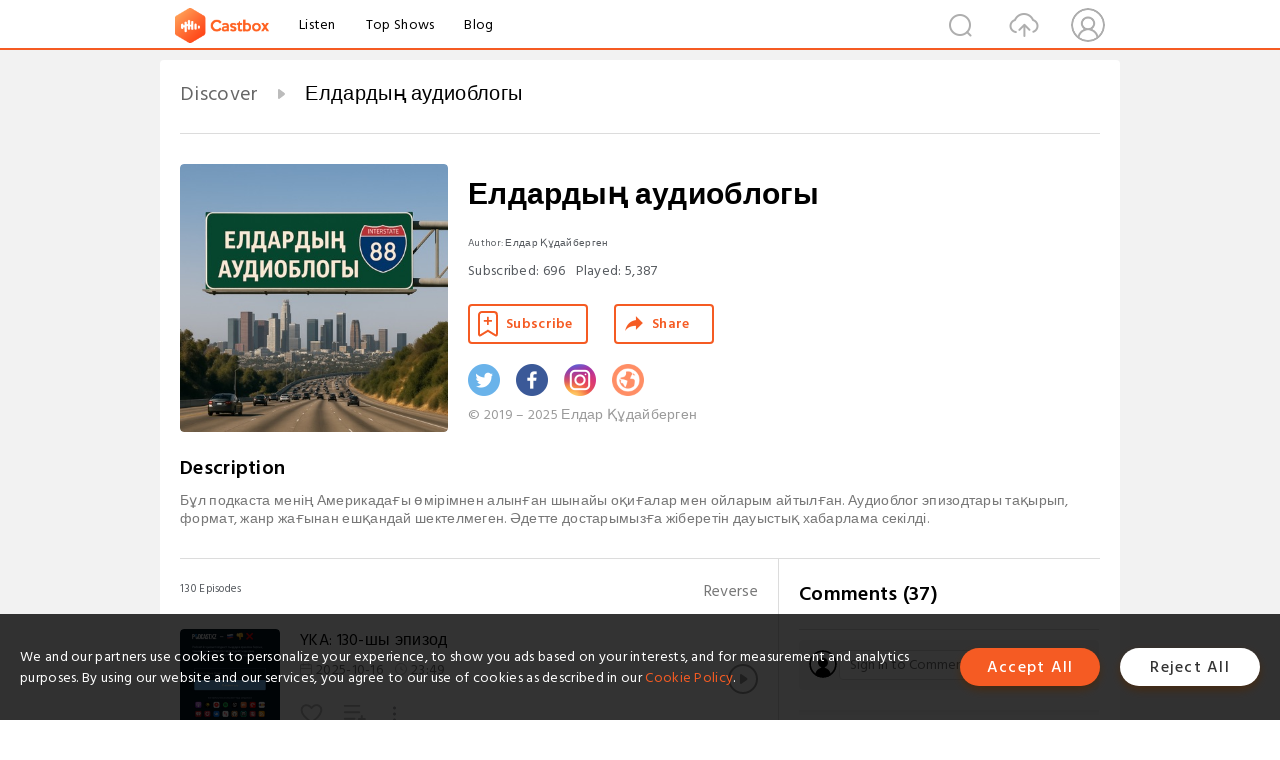

--- FILE ---
content_type: text/html; charset=utf-8
request_url: https://castbox.fm/channel/id5048519?skip=0&limit=124
body_size: 27638
content:
<!DOCTYPE html>
<html lang="en">
<head>
  <meta charset="utf-8">
  <title>Елдардың аудиоблогы | Listen Free on Castbox.</title>
  <link rel="canonical" href="https://castbox.fm/channel/%D0%95%D0%BB%D0%B4%D0%B0%D1%80%D0%B4%D1%8B%D2%A3-%D0%B0%D1%83%D0%B4%D0%B8%D0%BE%D0%B1%D0%BB%D0%BE%D0%B3%D1%8B-id6735097" >
  <link rel="amphtml" href="https://castbox.fm/channel/%D0%95%D0%BB%D0%B4%D0%B0%D1%80%D0%B4%D1%8B%D2%A3-%D0%B0%D1%83%D0%B4%D0%B8%D0%BE%D0%B1%D0%BB%D0%BE%D0%B3%D1%8B-id6735097?amp=1" >
  <link rel="dns-prefetch" href="https//s3.castbox.fm">
  <link rel="dns-prefetch" href="https//everest.castbox.fm">
  <link rel="dns-prefetch" href="https//data.castbox.fm">
  <meta http-equiv="X-UA-Compatible" content="IE=edge,chrome=1">
  <meta name="viewport" content="width=device-width, initial-scale=1, user-scalable=no" >
  
  <link rel="icon" href="https://s3.castbox.fm/app/castbox/static/images/logo_120.png" type="image/x-icon">
  <meta name="apple-mobile-web-app-title" content="Castbox">
  <meta name="apple-mobile-web-app-capable" content="yes">
  <meta name="twitter:site" content="@CastBox_FM" >
  <meta name="twitter:creator" content="@CastBox_FM">
  <meta name="twitter:domain" content="castbox.fm">
  <meta name="twitter:card" content="summary" ><meta property="og:image:width" content="600" ><meta property="og:image:height" content="600" >
  <meta property="twitter:title" content="Елдардың аудиоблогы | Listen Free on Castbox." >
  <meta property="twitter:image" content="https://is1-ssl.mzstatic.com/image/thumb/Podcasts221/v4/e8/df/af/e8dfaf38-ca0c-0ec2-dedd-b2d87c3a564f/mza_5937079483093276147.jpg/400x400bb.jpg" >
  <meta property="twitter:description" content="Бұл подкаста менің Америкадағы өмірімнен алынған шынайы оқиғалар мен ойларым айтылған. Аудиоблог эпизодтары тақырып, формат, жанр жағынан ешқандай шекте..." >
  <meta property="al:ios:url" content="castbox://channel/%D0%95%D0%BB%D0%B4%D0%B0%D1%80%D0%B4%D1%8B%D2%A3-%D0%B0%D1%83%D0%B4%D0%B8%D0%BE%D0%B1%D0%BB%D0%BE%D0%B3%D1%8B-id6735097" >
  <meta property="al:ios:app_store_id" content="1100218439" >
  <meta property="al:ios:app_name" content="Castbox" >
  <meta property="al:android:url" content="castbox://channel/%D0%95%D0%BB%D0%B4%D0%B0%D1%80%D0%B4%D1%8B%D2%A3-%D0%B0%D1%83%D0%B4%D0%B8%D0%BE%D0%B1%D0%BB%D0%BE%D0%B3%D1%8B-id6735097" >
  <meta property="al:android:package" content="fm.castbox.audiobook.radio.podcast" >
  <meta property="al:android:app_name" content="Castbox" >
  <meta property="al:web:url" content="https://castbox.fm/channel/%D0%95%D0%BB%D0%B4%D0%B0%D1%80%D0%B4%D1%8B%D2%A3-%D0%B0%D1%83%D0%B4%D0%B8%D0%BE%D0%B1%D0%BB%D0%BE%D0%B3%D1%8B-id6735097" >
  <meta property="fb:app_id" content="1840752496197771" >
  <meta property="og:type" content="article" >
  <meta property="og:site_name" content="Castbox" />
  <meta property="og:url" content="https://castbox.fm/channel/%D0%95%D0%BB%D0%B4%D0%B0%D1%80%D0%B4%D1%8B%D2%A3-%D0%B0%D1%83%D0%B4%D0%B8%D0%BE%D0%B1%D0%BB%D0%BE%D0%B3%D1%8B-id6735097" >
  <meta property="og:image" content="https://is1-ssl.mzstatic.com/image/thumb/Podcasts221/v4/e8/df/af/e8dfaf38-ca0c-0ec2-dedd-b2d87c3a564f/mza_5937079483093276147.jpg/400x400bb.jpg" >
  <meta property="og:title" content="Елдардың аудиоблогы | Listen Free on Castbox." >
  <meta property="og:description" content="Бұл подкаста менің Америкадағы өмірімнен алынған шынайы оқиғалар мен ойларым айтылған. Аудиоблог эпизодтары тақырып, формат, жанр жағынан ешқандай шекте..." >
  <meta property="twitter:app:id:iphone" content="1243410543">
  <meta property="twitter:app:id:googleplay" content="fm.castbox.audiobook.radio.podcast">
  <meta name="description" content="Бұл подкаста менің Америкадағы өмірімнен алынған шынайы оқиғалар мен ойларым айтылған. Аудиоблог эпизодтары тақырып, формат, жанр жағынан ешқандай шекте..." >
  <meta name="keywords" content="Елдардың аудиоблогы podcast, Society & Culture, Personal Journals" >
  <meta name="theme-color" content="rgba(155,162,170,1)" />
  <link rel="search" type="application/opensearchdescription+xml" href="https://castbox.fm/opensearch.xml" title="Castbox">
  <script type="application/ld+json">
{"@context":"http://schema.org","@type":"BreadcrumbList","itemListElement":[{"@type":"ListItem","position":1,"item":{"@id":"https://castbox.fm/home","name":"Channels","image":"https://s3.castbox.fm/app/castbox/static/images/logo.png"}},{"@type":"ListItem","position":2,"item":{"@id":"/channel/%D0%95%D0%BB%D0%B4%D0%B0%D1%80%D0%B4%D1%8B%D2%A3-%D0%B0%D1%83%D0%B4%D0%B8%D0%BE%D0%B1%D0%BB%D0%BE%D0%B3%D1%8B-id6735097","name":"Елдардың аудиоблогы","image":"https://is1-ssl.mzstatic.com/image/thumb/Podcasts221/v4/e8/df/af/e8dfaf38-ca0c-0ec2-dedd-b2d87c3a564f/mza_5937079483093276147.jpg/400x400bb.jpg"}}]}
</script>
  <link href="https://fonts.googleapis.com/css?family=Hind+Siliguri:300,400,500,600" rel="stylesheet"><link rel="stylesheet" type="text/css" href="https://s3.castbox.fm/app/castbox/static/css/slick.min.css" >
  
  <link rel="manifest" id="pwaLink" href="/api/pwa/manifest.json?cid=6735097">
  
  
  <script type='text/javascript'>
    if (document.documentElement.clientWidth <= 720) {
      document.documentElement.style.fontSize = document.documentElement.clientWidth / 7.2 + 'px'
    } else {
      document.documentElement.style.fontSize = '100px'
    }
    window.onloadcallback=function(){}
  </script>
  
  <link data-chunk="global" rel="stylesheet" href="https://s3.castbox.fm/webstatic/css/vendors~global.96c36ed4.chunk.css">
<link data-chunk="global" rel="stylesheet" href="https://s3.castbox.fm/webstatic/css/global.c7478bb9.chunk.css">
<link data-chunk="castbox.main" rel="stylesheet" href="https://s3.castbox.fm/webstatic/css/castbox.main.ed6e5c24.chunk.css">
<link data-chunk="ep" rel="stylesheet" href="https://s3.castbox.fm/webstatic/css/ep.fe499db8.chunk.css">
<link data-chunk="genre" rel="stylesheet" href="https://s3.castbox.fm/webstatic/css/genre.504f9e8b.chunk.css">
<link data-chunk="home" rel="stylesheet" href="https://s3.castbox.fm/webstatic/css/home.66e90b97.chunk.css">
<link data-chunk="ch" rel="stylesheet" href="https://s3.castbox.fm/webstatic/css/ch.5b8889a4.chunk.css">
</head>
<body>
  <div id="root"><div class="castboxGlobal"><div style="width:0;height:0"><audio style="width:100%;height:100%" preload="auto"></audio></div><div class="castboxMain"><div class="mainBox"><div id="castboxHeader"><div class="castboxHeaderContainer"><div class="nav-item left navLogo"><a href="/?skip=0&amp;limit=124"><img class="logoTextCover" src="https://s3.castbox.fm/webstatic/images/navLogo.c3d5a81b.png"/></a><a class="nav-item link" href="/home?skip=0&amp;limit=124">Listen</a><a class="nav-item link" href="/categories/0?skip=0&amp;limit=124">Top Shows</a><a class="nav-item link" href="/blog">Blog</a></div><div><div class="nav-item right topUserNav"><div class="userNav right"><div class="userNav-icon"><img class="userNav-img" src="https://s3.castbox.fm/webstatic/images/userIcon.06c408dc.png"/></div></div></div><div class="nav-item right upload"><a href="/creator/upload?skip=0&amp;limit=124"><img class="img" src="https://s3.castbox.fm/webstatic/images/upload_icon.521c956a.png"/></a></div><div class="nav-item right search"><img class="img" src="https://s3.castbox.fm/webstatic/images/search_icon.3958760d.png"/></div></div></div></div><div style="padding-bottom:10px;min-height:100vh" id="childrenBox" class="childrenBox"><div class="topCon"></div><div class="topLeftCon"></div><div class="topRightCon"></div><div class="clearfix childContent" id="trackList"><div style="text-align:left" class="guru-breadcrumb"><span class="guru-breadcrumb-item"><span style="max-width:80%" class="breadcrumb-text"><a href="/home">Discover</a></span><img class="breadcrumbImage" src="[data-uri]"/></span><span class="guru-breadcrumb-item active"><span style="max-width:80%" class="breadcrumb-text">Елдардың аудиоблогы</span></span></div><div class="ch_feed"><div class="ch_feed-top clearfix"><div class="ch_feed-cover" data-ch-id="50db3f1472e5195801d1ad0f2884f13537a50f91"><div style="display:inline-block;height:100%;width:100%;overflow:hidden;border-radius:4px;background-color:#A9B8AD" class="coverImgContainer"><img style="display:inline-block;opacity:1;width:100%;height:100%" src="https://is1-ssl.mzstatic.com/image/thumb/Podcasts221/v4/e8/df/af/e8dfaf38-ca0c-0ec2-dedd-b2d87c3a564f/mza_5937079483093276147.jpg/400x400bb.jpg" class="img" alt="Елдардың аудиоблогы" title="Елдардың аудиоблогы"/></div></div><div class="ch_feed_info"><h1 title="Елдардың аудиоблогы" class="ch_feed_info_title"><div id="box-pro-ellipsis-176952963798872" class="box-ellipsis box-ellipsis-lineClamp"><style>#box-pro-ellipsis-176952963798872{-webkit-line-clamp:2;}</style><span>Елдардың аудиоблогы</span></div></h1><div class="channelInfo"><p class="author">Author<!-- -->: <!-- -->Елдар Құдайберген</p><span class="count sub_count">Subscribed<!-- -->:<!-- --> <!-- -->696</span><span class="count play_count">Played<!-- -->:<!-- --> <!-- -->5,387</span></div><div class="funcBtn"><div style="display:inline-block" class=""><div class="subscribeBtn">Subscribe</div></div><span><div class="sharePageBtn">Share</div></span></div><div class="ch_feed-socials"><a rel="nofollow" target="_blank" href="https://twitter.com/htstd"><img class="ch_feed-socials-item" src="https://s3.castbox.fm/webstatic/images/twitter.b3173321.png"/></a><a rel="nofollow" target="_blank" href="https://www.facebook.com/howtostudy.kz"><img class="ch_feed-socials-item" src="https://s3.castbox.fm/webstatic/images/facebook.db794bac.png"/></a><a rel="nofollow" target="_blank" href="https://www.instagram.com/howtostudy.kz"><img class="ch_feed-socials-item" src="https://s3.castbox.fm/webstatic/images/instagram.689928b5.png"/></a><a rel="nofollow" target="_blank" href="https://howtostudy.kz/"><img class="ch_feed-socials-item" src="https://s3.castbox.fm/webstatic/images/homelink.fb715380.png"/></a></div><div class="ch_feed-copyright">© 2019 – 2025 Елдар Құдайберген</div><p class="des-title">Description</p><div class="des-con"><div>Бұл подкаста менің Америкадағы өмірімнен алынған шынайы оқиғалар мен ойларым айтылған. Аудиоблог эпизодтары тақырып, формат, жанр жағынан ешқандай шектелмеген. Әдетте достарымызға жіберетін дауыстық хабарлама секілді.</div></div></div></div><div><div style="display:none"></div></div></div><div class="leftContainer"><div class="main"><div class="topRow clearfix"><div class="con"><div class="trackListCon"><div class="clearfix"><div class="trackListCon_title">130<!-- --> Episodes</div><div class="right funcBtn"><span class="funcBtn-item">Reverse</span></div></div><div id="trackListCon_list" class="trackListCon_list"><div><section class="episodeRow opacityinAnimate"><div class="ep-item"><div class="ep-item-cover"><a href="/episode/YKA%3A-130-шы-эпизод-id6735097-id857974590"><div style="display:inline-block;height:100%;width:100%;overflow:hidden;border-radius:4px;background-color:#A9B8AD" class="coverImgContainer"><img style="display:inline-block;opacity:1;width:100%;height:100%" src="https://cdn.podcast.yeldar.org/image/0130.jpg" class="image" alt="YKA: 130-шы эпизод" title="YKA: 130-шы эпизод"/></div></a></div><div class="ep-item-con"><a href="/episode/YKA%3A-130-шы-эпизод-id6735097-id857974590"><p title="YKA: 130-шы эпизод" class="ep-item-con-title"><span class="ellipsis" style="display:inline-block">YKA: 130-шы эпизод</span></p></a><p class="ep-item-con-des"><span class="item icon date">2025-10-16</span><span class="item icon time">23:49</span><span class="item"></span></p><div class="ep-item-con-btns"><p class="btn-item like"></p><span class="btn-item add-2epl"><div class="playlists-modal"><div class="playlists-modal-target"><div class="add-2epl-btn"></div></div></div></span><span class="btn-item add-2epl more-point"><div class="playlists-modal"><div class="playlists-modal-target"><div class="add-2epl-btn epl-more-action"></div></div></div></span></div></div><div class="ep-item-ctrls"><a class="ctrlItem play" href="/episode/YKA%3A-130-шы-эпизод-id6735097-id857974590"></a></div></div><div class="audiobox"></div><div class="ep-item-desmodal"><div class="ep-item-desmodal-con">
        
ресейлік podcast.kz-ке қатысты ақпарат – пост: https://weblog.kz/blog/about-podcast-kz/
Қазақстанда инфлюенсерлер салаларды меншіктеп алып, ештеңе істемей отырады;
Тіл, мәдениет, салт-дәстүр мәселесі;
Тұрақты өзгеріс туралы;
&quot;Қилы кезең&quot; қалай жалғасады?

Сілтемелер

Асылхан Мамашұлының &quot;Қилы кезеңі&quot; - Бірінші бөлім https://youtu.be/nnglspJ1mnI


        
        
          Эпизод аудиосы
          Эпизод парақшасы
          Подкаст туралы қосымша ақпарат
        
        
      </div></div></section><section class="episodeRow opacityinAnimate"><div class="ep-item"><div class="ep-item-cover"><a href="/episode/YKA%3A-129-шы-эпизод-id6735097-id843942420"><div style="display:inline-block;height:100%;width:100%;overflow:hidden;border-radius:4px;background-color:#A9B8AD" class="coverImgContainer"><img style="display:inline-block;opacity:1;width:100%;height:100%" src="https://s3.castbox.fm/98/fe/99/bcff0856a1bdabd00927c4c9bbce45ea84_scaled_v1_400.jpg" class="image" alt="YKA: 129-шы эпизод" title="YKA: 129-шы эпизод"/></div></a></div><div class="ep-item-con"><a href="/episode/YKA%3A-129-шы-эпизод-id6735097-id843942420"><p title="YKA: 129-шы эпизод" class="ep-item-con-title"><span class="ellipsis" style="display:inline-block">YKA: 129-шы эпизод</span></p></a><p class="ep-item-con-des"><span class="item icon date">2025-09-07</span><span class="item icon time">37:06</span><span class="item"></span></p><div class="ep-item-con-btns"><p class="btn-item like"></p><span class="btn-item add-2epl"><div class="playlists-modal"><div class="playlists-modal-target"><div class="add-2epl-btn"></div></div></div></span><span class="btn-item add-2epl more-point"><div class="playlists-modal"><div class="playlists-modal-target"><div class="add-2epl-btn epl-more-action"></div></div></div></span></div></div><div class="ep-item-ctrls"><a class="ctrlItem play" href="/episode/YKA%3A-129-шы-эпизод-id6735097-id843942420"></a></div></div><div class="audiobox"></div><div class="ep-item-desmodal"><div class="ep-item-desmodal-con">
        
Тредстегі Қазақ тілінің жағдайы;
Мен қайдан орыс тілін білемін;
Қазақша сөйлемейтін қазақтарды қыспақтауды, кемсітуді, оларға тиісуді доғарайық;
Құлдық сана мысалы.

Jazz Trio - Jazz Background Music.

        
        
          Эпизод аудиосы
          Эпизод парақшасы
          Подкаст туралы қосымша ақпарат
        
        
      </div></div></section><section class="episodeRow opacityinAnimate"><div class="ep-item"><div class="ep-item-cover"><a href="/episode/YKA%3A-128-ші-эпизод-id6735097-id841950649"><div style="display:inline-block;height:100%;width:100%;overflow:hidden;border-radius:4px;background-color:#A9B8AD" class="coverImgContainer"><img style="display:inline-block;opacity:1;width:100%;height:100%" src="https://cdn.podcast.yeldar.org/image/0128.png" class="image" alt="YKA: 128-ші эпизод" title="YKA: 128-ші эпизод"/></div></a></div><div class="ep-item-con"><a href="/episode/YKA%3A-128-ші-эпизод-id6735097-id841950649"><p title="YKA: 128-ші эпизод" class="ep-item-con-title"><span class="ellipsis" style="display:inline-block">YKA: 128-ші эпизод</span></p></a><p class="ep-item-con-des"><span class="item icon date">2025-09-01</span><span class="item icon time">26:20</span><span class="item"></span></p><div class="ep-item-con-btns"><p class="btn-item like"></p><span class="btn-item add-2epl"><div class="playlists-modal"><div class="playlists-modal-target"><div class="add-2epl-btn"></div></div></div></span><span class="btn-item add-2epl more-point"><div class="playlists-modal"><div class="playlists-modal-target"><div class="add-2epl-btn epl-more-action"></div></div></div></span></div></div><div class="ep-item-ctrls"><a class="ctrlItem play" href="/episode/YKA%3A-128-ші-эпизод-id6735097-id841950649"></a></div></div><div class="audiobox"></div><div class="ep-item-desmodal"><div class="ep-item-desmodal-con">
        
Қазіргі жағдайым
Мәселелер: салық, пікір, сұрақтар
Жылап алдым (тред)
Aitu SuperApp-тың құжаттамасы тек орыс тілінде

The Pilgrim: Hope by HappyWorldWithMochi

        
        
          Эпизод аудиосы
          Эпизод парақшасы
          Подкаст туралы қосымша ақпарат
        
        
      </div></div></section><section class="episodeRow opacityinAnimate"><div class="ep-item"><div class="ep-item-cover"><a href="/episode/YKA%3A-127-ші-эпизод-id6735097-id841582906"><div style="display:inline-block;height:100%;width:100%;overflow:hidden;border-radius:4px;background-color:#A9B8AD" class="coverImgContainer"><img style="display:inline-block;opacity:1;width:100%;height:100%" src="https://cdn.podcast.yeldar.org/image/0127.jpg" class="image" alt="YKA: 127-ші эпизод" title="YKA: 127-ші эпизод"/></div></a></div><div class="ep-item-con"><a href="/episode/YKA%3A-127-ші-эпизод-id6735097-id841582906"><p title="YKA: 127-ші эпизод" class="ep-item-con-title"><span class="ellipsis" style="display:inline-block">YKA: 127-ші эпизод</span></p></a><p class="ep-item-con-des"><span class="item icon date">2025-08-21</span><span class="item icon time">39:40</span><span class="item"></span></p><div class="ep-item-con-btns"><p class="btn-item like"></p><span class="btn-item add-2epl"><div class="playlists-modal"><div class="playlists-modal-target"><div class="add-2epl-btn"></div></div></div></span><span class="btn-item add-2epl more-point"><div class="playlists-modal"><div class="playlists-modal-target"><div class="add-2epl-btn epl-more-action"></div></div></div></span></div></div><div class="ep-item-ctrls"><a class="ctrlItem play" href="/episode/YKA%3A-127-ші-эпизод-id6735097-id841582906"></a></div></div><div class="audiobox"></div><div class="ep-item-desmodal"><div class="ep-item-desmodal-con">
        
Подкастарым туралы. Подкастымның жаңа сайты https://podcast.yeldar.org
Америкадағы салық мәселесі
Подкаст басқару құралдары. Obsidian https://obsidian.md
Американың ресми тілі - Ағылшын тілі
Әлем деңгейіндегі мықтылардан үйрену
ProxyFeed.io шешетін проблемалар https://proxyfeed.io
Уақытты шектеу туралы
Қазақ тілінде шексіз контент әлі аз

PS. Эпизод атауына қарап «125, 126 қайда?» десеңіз, мәселе былай: барлық подкастарды біріктіргенде қате кеткен сияқты. Сондықтан атау ретімен екі эпизодты өткіздім. Енді эпизодтардың атауы да, сілтемесі де санына сай - 127.
My Biz by Ketsa

        
        
          Эпизод аудиосы
          Эпизод парақшасы
          Подкаст туралы қосымша ақпарат
        
        
      </div></div></section><section class="episodeRow opacityinAnimate"><div class="ep-item"><div class="ep-item-cover"><a href="/episode/124-ші-эпизод%3A-ауылға-аудио-хат-id6735097-id841582905"><div style="display:inline-block;height:100%;width:100%;overflow:hidden;border-radius:4px;background-color:#A9B8AD" class="coverImgContainer"><img style="display:inline-block;opacity:1;width:100%;height:100%" src="https://s3.castbox.fm/c4/e6/b0/b0de29e922f13cd5e554077cb361044c0e_scaled_v1_400.jpg" class="image" alt="124-ші эпизод: ауылға аудио-хат" title="124-ші эпизод: ауылға аудио-хат"/></div></a></div><div class="ep-item-con"><a href="/episode/124-ші-эпизод%3A-ауылға-аудио-хат-id6735097-id841582905"><p title="124-ші эпизод: ауылға аудио-хат" class="ep-item-con-title"><span class="ellipsis" style="display:inline-block">124-ші эпизод: ауылға аудио-хат</span></p></a><p class="ep-item-con-des"><span class="item icon date">2025-01-20</span><span class="item icon time">29:58</span><span class="item"></span></p><div class="ep-item-con-btns"><p class="btn-item like"></p><span class="btn-item add-2epl"><div class="playlists-modal"><div class="playlists-modal-target"><div class="add-2epl-btn"></div></div></div></span><span class="btn-item add-2epl more-point"><div class="playlists-modal"><div class="playlists-modal-target"><div class="add-2epl-btn epl-more-action"></div></div></div></span></div></div><div class="ep-item-ctrls"><a class="ctrlItem play" href="/episode/124-ші-эпизод%3A-ауылға-аудио-хат-id6735097-id841582905"></a></div></div><div class="audiobox"></div><div class="ep-item-desmodal"><div class="ep-item-desmodal-con">
        04:20 Хабар алысу туралы 05:12 Жұмысым 06:52 Кеше Walmart-қа бардық, тағы да 11:37 Жаңа пәтер 14:12 Көлігім 15:22 Калифорнияның жүргізуші куәлігін алдым 26:28 Жазға дыйындық 27:42 Подкастиң туралы кітапты бәрібір жазамын 29:45 Ендігі эпизодтарда естіскенше, сау! Жеке сайтым: https://yeldar.org
        
        
          Эпизод аудиосы
          Эпизод парақшасы
          Подкаст туралы қосымша ақпарат
        
        
      </div></div></section><section class="episodeRow opacityinAnimate"><div class="ep-item"><div class="ep-item-cover"><a href="/episode/123-ші-эпизод%3A-Аудиоблог-чаты-id6735097-id841582904"><div style="display:inline-block;height:100%;width:100%;overflow:hidden;border-radius:4px;background-color:#A9B8AD" class="coverImgContainer"><img style="display:inline-block;opacity:1;width:100%;height:100%" src="https://s3.castbox.fm/c4/e6/b0/b0de29e922f13cd5e554077cb361044c0e_scaled_v1_400.jpg" class="image" alt="123-ші эпизод: Аудиоблог чаты" title="123-ші эпизод: Аудиоблог чаты"/></div></a></div><div class="ep-item-con"><a href="/episode/123-ші-эпизод%3A-Аудиоблог-чаты-id6735097-id841582904"><p title="123-ші эпизод: Аудиоблог чаты" class="ep-item-con-title"><span class="ellipsis" style="display:inline-block">123-ші эпизод: Аудиоблог чаты</span></p></a><p class="ep-item-con-des"><span class="item icon date">2024-12-22</span><span class="item icon time">29:22</span><span class="item"></span></p><div class="ep-item-con-btns"><p class="btn-item like"></p><span class="btn-item add-2epl"><div class="playlists-modal"><div class="playlists-modal-target"><div class="add-2epl-btn"></div></div></div></span><span class="btn-item add-2epl more-point"><div class="playlists-modal"><div class="playlists-modal-target"><div class="add-2epl-btn epl-more-action"></div></div></div></span></div></div><div class="ep-item-ctrls"><a class="ctrlItem play" href="/episode/123-ші-эпизод%3A-Аудиоблог-чаты-id6735097-id841582904"></a></div></div><div class="audiobox"></div><div class="ep-item-desmodal"><div class="ep-item-desmodal-con">
        ЖаңалықтарНоут және кофеНоутқа бірдеңе төгіп алсаңызМигранттың классикалық жолыКомпаниям туралыКлиент 1: spider armКлиент 2: ice makerАҚШ-тағы көлік жүргізуші куәлігін алу турары&quot;Мен Елімнен кетпеймін!&quot; - басыАҚШ жаңалықтары туралыЖеке сайтым: https://yeldar.org© 2024 Yeldar Kudaibergen • Produced in Podcasting.Center • Los Angeles, USA
        
        
          Эпизод аудиосы
          Эпизод парақшасы
          Подкаст туралы қосымша ақпарат
        
        
      </div></div></section><section class="episodeRow opacityinAnimate"><div class="ep-item"><div class="ep-item-cover"><a href="/episode/122-ші-эпизод%3A-Подкастиң-тарихы-id6735097-id841582903"><div style="display:inline-block;height:100%;width:100%;overflow:hidden;border-radius:4px;background-color:#A9B8AD" class="coverImgContainer"><img style="display:inline-block;opacity:1;width:100%;height:100%" src="https://s3.castbox.fm/92/78/0d/d35d5716a7eff5ab690fba983ce3c027a0_scaled_v1_400.jpg" class="image" alt="122-ші эпизод: Подкастиң тарихы" title="122-ші эпизод: Подкастиң тарихы"/></div></a></div><div class="ep-item-con"><a href="/episode/122-ші-эпизод%3A-Подкастиң-тарихы-id6735097-id841582903"><p title="122-ші эпизод: Подкастиң тарихы" class="ep-item-con-title"><span class="ellipsis" style="display:inline-block">122-ші эпизод: Подкастиң тарихы</span></p></a><p class="ep-item-con-des"><span class="item icon date">2024-12-06</span><span class="item icon time">24:49</span><span class="item"></span></p><div class="ep-item-con-btns"><p class="btn-item like"></p><span class="btn-item add-2epl"><div class="playlists-modal"><div class="playlists-modal-target"><div class="add-2epl-btn"></div></div></div></span><span class="btn-item add-2epl more-point"><div class="playlists-modal"><div class="playlists-modal-target"><div class="add-2epl-btn epl-more-action"></div></div></div></span></div></div><div class="ep-item-ctrls"><a class="ctrlItem play" href="/episode/122-ші-эпизод%3A-Подкастиң-тарихы-id6735097-id841582903"></a></div></div><div class="audiobox"></div><div class="ep-item-desmodal"><div class="ep-item-desmodal-con">
        Wikipedia: History of podcasting;Кітап &quot;History of Podcasts: A 21st Century Medium of Communication&quot; by Preston Russell Joiner;Идеялар: Must listen podcasts list, подкастер жол картасы;Мақала: Podcasting and Tristan Louis;Тристан Лиуге хабарласып көрдім;Редакторға іздеу саламын.© 2024 Yeldar Kudaibergen • Produced in Podcasting.Center • Los Angeles, USA
        
        
          Эпизод аудиосы
          Эпизод парақшасы
          Подкаст туралы қосымша ақпарат
        
        
      </div></div></section><section class="episodeRow opacityinAnimate"><div class="ep-item"><div class="ep-item-cover"><a href="/episode/Америкадан-сәлем-–-121-ші-эпизод-id6735097-id841582902"><div style="display:inline-block;height:100%;width:100%;overflow:hidden;border-radius:4px;background-color:#A9B8AD" class="coverImgContainer"><img style="display:inline-block;opacity:1;width:100%;height:100%" src="https://cdn.podcast.yeldar.org/image/0123-audioblog-121-from-usa.jpg" class="image" alt="Америкадан сәлем – 121-ші эпизод" title="Америкадан сәлем – 121-ші эпизод"/></div></a></div><div class="ep-item-con"><a href="/episode/Америкадан-сәлем-–-121-ші-эпизод-id6735097-id841582902"><p title="Америкадан сәлем – 121-ші эпизод" class="ep-item-con-title"><span class="ellipsis" style="display:inline-block">Америкадан сәлем – 121-ші эпизод</span></p></a><p class="ep-item-con-des"><span class="item icon date">2024-11-20</span><span class="item icon time">38:40</span><span class="item"></span></p><div class="ep-item-con-btns"><p class="btn-item like"></p><span class="btn-item add-2epl"><div class="playlists-modal"><div class="playlists-modal-target"><div class="add-2epl-btn"></div></div></div></span><span class="btn-item add-2epl more-point"><div class="playlists-modal"><div class="playlists-modal-target"><div class="add-2epl-btn epl-more-action"></div></div></div></span></div></div><div class="ep-item-ctrls"><a class="ctrlItem play" href="/episode/Америкадан-сәлем-–-121-ші-эпизод-id6735097-id841582902"></a></div></div><div class="audiobox"></div><div class="ep-item-desmodal"><div class="ep-item-desmodal-con">
          Жеке сайтым: https://yeldar.org
© 2024 Yeldar Kudaibergen • Produced in Podcasting.Center • Los Angeles, USA
          
          
            Эпизод аудиосы
            Эпизод парақшасы
            Подкаст туралы қосымша ақпарат
          
          
        </div></div></section><section class="episodeRow opacityinAnimate"><div class="ep-item"><div class="ep-item-cover"><a href="/episode/Әлеуметтік-желісіз-6-ай-id6735097-id841582901"><div style="display:inline-block;height:100%;width:100%;overflow:hidden;border-radius:4px;background-color:#A9B8AD" class="coverImgContainer"><img style="display:inline-block;opacity:1;width:100%;height:100%" src="https://s3.castbox.fm/c4/e6/b0/b0de29e922f13cd5e554077cb361044c0e_scaled_v1_400.jpg" class="image" alt="Әлеуметтік желісіз 6 ай" title="Әлеуметтік желісіз 6 ай"/></div></a></div><div class="ep-item-con"><a href="/episode/Әлеуметтік-желісіз-6-ай-id6735097-id841582901"><p title="Әлеуметтік желісіз 6 ай" class="ep-item-con-title"><span class="ellipsis" style="display:inline-block">Әлеуметтік желісіз 6 ай</span></p></a><p class="ep-item-con-des"><span class="item icon date">2024-09-07</span><span class="item icon time">24:46</span><span class="item"></span></p><div class="ep-item-con-btns"><p class="btn-item like"></p><span class="btn-item add-2epl"><div class="playlists-modal"><div class="playlists-modal-target"><div class="add-2epl-btn"></div></div></div></span><span class="btn-item add-2epl more-point"><div class="playlists-modal"><div class="playlists-modal-target"><div class="add-2epl-btn epl-more-action"></div></div></div></span></div></div><div class="ep-item-ctrls"><a class="ctrlItem play" href="/episode/Әлеуметтік-желісіз-6-ай-id6735097-id841582901"></a></div></div><div class="audiobox"></div><div class="ep-item-desmodal"><div class="ep-item-desmodal-con">
          Жеке сайтым: https://yeldar.orghttps://www.youtube.com/@batysqazaqstan. (сілтеме соңында нүкте)1 әуен https://www.youtube.com/watch?v=fCbNks2bBsc2 әуен https://www.youtube.com/watch?v=YXmv4BwGVg4© 2024 Yeldar Kudaibergen • Produced in Podcasting.Center • Astana, Qazaqstan
          
          
            Эпизод аудиосы
            Эпизод парақшасы
            Подкаст туралы қосымша ақпарат
          
          
        </div></div></section><section class="episodeRow opacityinAnimate"><div class="ep-item"><div class="ep-item-cover"><a href="/episode/Мен-100%-сәйкес-жұмыс-–-119-id6735097-id841582900"><div style="display:inline-block;height:100%;width:100%;overflow:hidden;border-radius:4px;background-color:#A9B8AD" class="coverImgContainer"><img style="display:inline-block;opacity:1;width:100%;height:100%" src="https://s3.castbox.fm/c4/e6/b0/b0de29e922f13cd5e554077cb361044c0e_scaled_v1_400.jpg" class="image" alt="Мен 100% сәйкес жұмыс – 119" title="Мен 100% сәйкес жұмыс – 119"/></div></a></div><div class="ep-item-con"><a href="/episode/Мен-100%-сәйкес-жұмыс-–-119-id6735097-id841582900"><p title="Мен 100% сәйкес жұмыс – 119" class="ep-item-con-title"><span class="ellipsis" style="display:inline-block">Мен 100% сәйкес жұмыс – 119</span></p></a><p class="ep-item-con-des"><span class="item icon date">2024-09-06</span><span class="item icon time">29:13</span><span class="item"></span></p><div class="ep-item-con-btns"><p class="btn-item like"></p><span class="btn-item add-2epl"><div class="playlists-modal"><div class="playlists-modal-target"><div class="add-2epl-btn"></div></div></div></span><span class="btn-item add-2epl more-point"><div class="playlists-modal"><div class="playlists-modal-target"><div class="add-2epl-btn epl-more-action"></div></div></div></span></div></div><div class="ep-item-ctrls"><a class="ctrlItem play" href="/episode/Мен-100%-сәйкес-жұмыс-–-119-id6735097-id841582900"></a></div></div><div class="audiobox"></div><div class="ep-item-desmodal"><div class="ep-item-desmodal-con">
           Эпизод резюме жасау туралы да.  © 2024 Yeldar Kudaibergen • Produced in Podcasting.Center • Astana, Qazaqstan
          
          
            Эпизод аудиосы
            Эпизод парақшасы
            Подкаст туралы қосымша ақпарат
          
          
        </div></div></section><section class="episodeRow opacityinAnimate"><div class="ep-item"><div class="ep-item-cover"><a href="/episode/Подкастиң-Қазақстанға-өлуге-келген-–-118-id6735097-id873061489"><div style="display:inline-block;height:100%;width:100%;overflow:hidden;border-radius:4px;background-color:#A9B8AD" class="coverImgContainer"><img style="display:inline-block;opacity:1;width:100%;height:100%" src="https://s3.castbox.fm/cd/1d/52/1bf3bebeb9fe69a76b07bc8afc0ec50db4_scaled_v1_400.jpg" class="image" alt="Подкастиң Қазақстанға өлуге келген – 118" title="Подкастиң Қазақстанға өлуге келген – 118"/></div></a></div><div class="ep-item-con"><a href="/episode/Подкастиң-Қазақстанға-өлуге-келген-–-118-id6735097-id873061489"><p title="Подкастиң Қазақстанға өлуге келген – 118" class="ep-item-con-title"><span class="ellipsis" style="display:inline-block">Подкастиң Қазақстанға өлуге келген – 118</span></p></a><p class="ep-item-con-des"><span class="item icon date">2024-08-06</span><span class="item icon time">15:37</span><span class="item"></span></p><div class="ep-item-con-btns"><p class="btn-item like"></p><span class="btn-item add-2epl"><div class="playlists-modal"><div class="playlists-modal-target"><div class="add-2epl-btn"></div></div></div></span><span class="btn-item add-2epl more-point"><div class="playlists-modal"><div class="playlists-modal-target"><div class="add-2epl-btn epl-more-action"></div></div></div></span></div></div><div class="ep-item-ctrls"><a class="ctrlItem play" href="/episode/Подкастиң-Қазақстанға-өлуге-келген-–-118-id6735097-id873061489"></a></div></div><div class="audiobox"></div><div class="ep-item-desmodal"><div class="ep-item-desmodal-con">
          Жеке сайтым: https://yeldar.orgMediaBootCamp 2024 шарасының сайты:  https://mediabootcamp2024.tilda.ws© 2024 Yeldar Kudaibergen • Produced in Podcasting.Center • Astana, Qazaqstan
          
          
            Эпизод аудиосы
            Эпизод парақшасы
            Подкаст туралы қосымша ақпарат
          
          
        </div></div></section><section class="episodeRow opacityinAnimate"><div class="ep-item"><div class="ep-item-cover"><a href="/episode/Ұзынағаш-сапары%2C-2024-жыл-–-117-эпизод-id6735097-id873061488"><div style="display:inline-block;height:100%;width:100%;overflow:hidden;border-radius:4px;background-color:#A9B8AD" class="coverImgContainer"><img style="display:inline-block;opacity:1;width:100%;height:100%" src="https://s3.castbox.fm/d6/35/69/62d1fedaa985fe20634df1fe87d9679ae2_scaled_v1_400.jpg" class="image" alt="Ұзынағаш сапары, 2024 жыл – 117 эпизод" title="Ұзынағаш сапары, 2024 жыл – 117 эпизод"/></div></a></div><div class="ep-item-con"><a href="/episode/Ұзынағаш-сапары%2C-2024-жыл-–-117-эпизод-id6735097-id873061488"><p title="Ұзынағаш сапары, 2024 жыл – 117 эпизод" class="ep-item-con-title"><span class="ellipsis" style="display:inline-block">Ұзынағаш сапары, 2024 жыл – 117 эпизод</span></p></a><p class="ep-item-con-des"><span class="item icon date">2024-07-08</span><span class="item icon time">39:20</span><span class="item"></span></p><div class="ep-item-con-btns"><p class="btn-item like"></p><span class="btn-item add-2epl"><div class="playlists-modal"><div class="playlists-modal-target"><div class="add-2epl-btn"></div></div></div></span><span class="btn-item add-2epl more-point"><div class="playlists-modal"><div class="playlists-modal-target"><div class="add-2epl-btn epl-more-action"></div></div></div></span></div></div><div class="ep-item-ctrls"><a class="ctrlItem play" href="/episode/Ұзынағаш-сапары%2C-2024-жыл-–-117-эпизод-id6735097-id873061488"></a></div></div><div class="audiobox"></div><div class="ep-item-desmodal"><div class="ep-item-desmodal-con">
          00:01 Басталуы 04:13 Ұзынағаштағы тіл мәселесі07:08 Жаңа видео: Ұзынағаш көшелері09:54 Бала кезден естелік; Ішінара жабылған гештальт13:18 Төбе дыбысы14:45 Алматы жағдайы17:16 Ұзынағаш жағдайы20:52 Адамдардың табысы27:54 Подкастиңдергі шынайылық31:46 Ауылдағы балалар37:10 Алыс-жақын туыстар© 2024 Yeldar Kudaibergen • Produced in Podcasting.Center • Uzynagash, Qazaqstan
          
          
            Эпизод аудиосы
            Эпизод парақшасы
            Подкаст туралы қосымша ақпарат
          
          
        </div></div></section><section class="episodeRow opacityinAnimate"><div class="ep-item"><div class="ep-item-cover"><a href="/episode/Последний-эпизод-подкаста-Как-учиться-id6735097-id873061487"><div style="display:inline-block;height:100%;width:100%;overflow:hidden;border-radius:4px;background-color:#A9B8AD" class="coverImgContainer"><img style="display:inline-block;opacity:1;width:100%;height:100%" src="https://s3.castbox.fm/c4/e6/b0/b0de29e922f13cd5e554077cb361044c0e_scaled_v1_400.jpg" class="image" alt="Последний эпизод подкаста Как учиться" title="Последний эпизод подкаста Как учиться"/></div></a></div><div class="ep-item-con"><a href="/episode/Последний-эпизод-подкаста-Как-учиться-id6735097-id873061487"><p title="Последний эпизод подкаста Как учиться" class="ep-item-con-title"><span class="ellipsis" style="display:inline-block">Последний эпизод подкаста Как учиться</span></p></a><p class="ep-item-con-des"><span class="item icon date">2024-07-07</span><span class="item icon time">02:42</span><span class="item"></span></p><div class="ep-item-con-btns"><p class="btn-item like"></p><span class="btn-item add-2epl"><div class="playlists-modal"><div class="playlists-modal-target"><div class="add-2epl-btn"></div></div></div></span><span class="btn-item add-2epl more-point"><div class="playlists-modal"><div class="playlists-modal-target"><div class="add-2epl-btn epl-more-action"></div></div></div></span></div></div><div class="ep-item-ctrls"><a class="ctrlItem play" href="/episode/Последний-эпизод-подкаста-Как-учиться-id6735097-id873061487"></a></div></div><div class="audiobox"></div><div class="ep-item-desmodal"><div class="ep-item-desmodal-con">
          Мой сайт: https://yeldar.org
          
          
            Эпизод аудиосы
            Эпизод парақшасы
            Подкаст туралы қосымша ақпарат
          
          
        </div></div></section><section class="episodeRow opacityinAnimate"><div class="ep-item"><div class="ep-item-cover"><a href="/episode/Последний-эпизод-подкаста-Время-подкастинга-id6735097-id873061486"><div style="display:inline-block;height:100%;width:100%;overflow:hidden;border-radius:4px;background-color:#A9B8AD" class="coverImgContainer"><img style="display:inline-block;opacity:1;width:100%;height:100%" src="https://s3.castbox.fm/c4/e6/b0/b0de29e922f13cd5e554077cb361044c0e_scaled_v1_400.jpg" class="image" alt="Последний эпизод подкаста Время подкастинга" title="Последний эпизод подкаста Время подкастинга"/></div></a></div><div class="ep-item-con"><a href="/episode/Последний-эпизод-подкаста-Время-подкастинга-id6735097-id873061486"><p title="Последний эпизод подкаста Время подкастинга" class="ep-item-con-title"><span class="ellipsis" style="display:inline-block">Последний эпизод подкаста Время подкастинга</span></p></a><p class="ep-item-con-des"><span class="item icon date">2024-07-07</span><span class="item icon time">01:34</span><span class="item"></span></p><div class="ep-item-con-btns"><p class="btn-item like"></p><span class="btn-item add-2epl"><div class="playlists-modal"><div class="playlists-modal-target"><div class="add-2epl-btn"></div></div></div></span><span class="btn-item add-2epl more-point"><div class="playlists-modal"><div class="playlists-modal-target"><div class="add-2epl-btn epl-more-action"></div></div></div></span></div></div><div class="ep-item-ctrls"><a class="ctrlItem play" href="/episode/Последний-эпизод-подкаста-Время-подкастинга-id6735097-id873061486"></a></div></div><div class="audiobox"></div><div class="ep-item-desmodal"><div class="ep-item-desmodal-con">
          Мой сайт: https://yeldar.org
          
          
            Эпизод аудиосы
            Эпизод парақшасы
            Подкаст туралы қосымша ақпарат
          
          
        </div></div></section><section class="episodeRow opacityinAnimate"><div class="ep-item"><div class="ep-item-cover"><a href="/episode/Медиасауатсыздық-тиімдірек-пе--–-116-id6735097-id873061485"><div style="display:inline-block;height:100%;width:100%;overflow:hidden;border-radius:4px;background-color:#A9B8AD" class="coverImgContainer"><img style="display:inline-block;opacity:1;width:100%;height:100%" src="https://s3.castbox.fm/1c/91/0c/6c6b61c5c50fbbe659d13db5e1fc4cc9dd_scaled_v1_400.jpg" class="image" alt="Медиасауатсыздық тиімдірек пе? – 116" title="Медиасауатсыздық тиімдірек пе? – 116"/></div></a></div><div class="ep-item-con"><a href="/episode/Медиасауатсыздық-тиімдірек-пе--–-116-id6735097-id873061485"><p title="Медиасауатсыздық тиімдірек пе? – 116" class="ep-item-con-title"><span class="ellipsis" style="display:inline-block">Медиасауатсыздық тиімдірек пе? – 116</span></p></a><p class="ep-item-con-des"><span class="item icon date">2024-05-24</span><span class="item icon time">08:17</span><span class="item"></span></p><div class="ep-item-con-btns"><p class="btn-item like"></p><span class="btn-item add-2epl"><div class="playlists-modal"><div class="playlists-modal-target"><div class="add-2epl-btn"></div></div></div></span><span class="btn-item add-2epl more-point"><div class="playlists-modal"><div class="playlists-modal-target"><div class="add-2epl-btn epl-more-action"></div></div></div></span></div></div><div class="ep-item-ctrls"><a class="ctrlItem play" href="/episode/Медиасауатсыздық-тиімдірек-пе--–-116-id6735097-id873061485"></a></div></div><div class="audiobox"></div><div class="ep-item-desmodal"><div class="ep-item-desmodal-con">
          «Подкаст» деген әңгімелесу немесе сұхбат жанры деп; «подкастиңді» продакшнмен шатастыру тиімдірек пе сонда? Бұл елімізде медиасауатсыздықтың гүлденуінің себебі ме? Эпизодтың ЖИ жасаған субтитры бар. © 2024 Yeldar Kudaibergen • Produced in Podcasting.Center • Astana, Qazaqstan
          
          
            Эпизод аудиосы
            Эпизод парақшасы
            Подкаст туралы қосымша ақпарат
          
          
        </div></div></section><section class="episodeRow opacityinAnimate"><div class="ep-item"><div class="ep-item-cover"><a href="/episode/Қазақ-тілі-мен-подкастиңнің-[ықтимал]-болашағы-–-115-id6735097-id873061484"><div style="display:inline-block;height:100%;width:100%;overflow:hidden;border-radius:4px;background-color:#A9B8AD" class="coverImgContainer"><img style="display:inline-block;opacity:1;width:100%;height:100%" src="https://s3.castbox.fm/3b/98/2e/e561d272ebf97cf3d1fdcfd49d714903e7_scaled_v1_400.jpg" class="image" alt="Қазақ тілі мен подкастиңнің [ықтимал] болашағы – 115" title="Қазақ тілі мен подкастиңнің [ықтимал] болашағы – 115"/></div></a></div><div class="ep-item-con"><a href="/episode/Қазақ-тілі-мен-подкастиңнің-[ықтимал]-болашағы-–-115-id6735097-id873061484"><p title="Қазақ тілі мен подкастиңнің [ықтимал] болашағы – 115" class="ep-item-con-title"><span class="ellipsis" style="display:inline-block">Қазақ тілі мен подкастиңнің [ықтимал] болашағы – 115</span></p></a><p class="ep-item-con-des"><span class="item icon date">2024-05-17</span><span class="item icon time">06:32</span><span class="item"></span></p><div class="ep-item-con-btns"><p class="btn-item like"></p><span class="btn-item add-2epl"><div class="playlists-modal"><div class="playlists-modal-target"><div class="add-2epl-btn"></div></div></div></span><span class="btn-item add-2epl more-point"><div class="playlists-modal"><div class="playlists-modal-target"><div class="add-2epl-btn epl-more-action"></div></div></div></span></div></div><div class="ep-item-ctrls"><a class="ctrlItem play" href="/episode/Қазақ-тілі-мен-подкастиңнің-[ықтимал]-болашағы-–-115-id6735097-id873061484"></a></div></div><div class="audiobox"></div><div class="ep-item-desmodal"><div class="ep-item-desmodal-con">
          Назгүлдің посты: https://t.me/KalkaStop/2959© 2024 Yeldar Kudaibergen • Produced in Podcasting.Center • Astana, Qazaqstan
          
          
            Эпизод аудиосы
            Эпизод парақшасы
            Подкаст туралы қосымша ақпарат
          
          
        </div></div></section><section class="episodeRow opacityinAnimate"><div class="ep-item"><div class="ep-item-cover"><a href="/episode/Аудиоредактура-сабағы.-Теория-–-114-id6735097-id873061483"><div style="display:inline-block;height:100%;width:100%;overflow:hidden;border-radius:4px;background-color:#A9B8AD" class="coverImgContainer"><img style="display:inline-block;opacity:1;width:100%;height:100%" src="https://s3.castbox.fm/d5/ed/24/14ebf0201886ebc8a38d8d1e06b3bd0885_scaled_v1_400.jpg" class="image" alt="Аудиоредактура сабағы. Теория – 114" title="Аудиоредактура сабағы. Теория – 114"/></div></a></div><div class="ep-item-con"><a href="/episode/Аудиоредактура-сабағы.-Теория-–-114-id6735097-id873061483"><p title="Аудиоредактура сабағы. Теория – 114" class="ep-item-con-title"><span class="ellipsis" style="display:inline-block">Аудиоредактура сабағы. Теория – 114</span></p></a><p class="ep-item-con-des"><span class="item icon date">2024-05-12</span><span class="item icon time">39:00</span><span class="item"></span></p><div class="ep-item-con-btns"><p class="btn-item like"></p><span class="btn-item add-2epl"><div class="playlists-modal"><div class="playlists-modal-target"><div class="add-2epl-btn"></div></div></div></span><span class="btn-item add-2epl more-point"><div class="playlists-modal"><div class="playlists-modal-target"><div class="add-2epl-btn epl-more-action"></div></div></div></span></div></div><div class="ep-item-ctrls"><a class="ctrlItem play" href="/episode/Аудиоредактура-сабағы.-Теория-–-114-id6735097-id873061483"></a></div></div><div class="audiobox"></div><div class="ep-item-desmodal"><div class="ep-item-desmodal-con">
          00:00 Эпизод туралы00:49 Кіріспе01:57 Аудиоредактура жасау үшін қандай құралдар керек?05:27 Жалпы процесс10:37 Эпизодтағы паузалар туралы10:55 Аудиодағы шуды басу13:43 Аудионың пішімдері14:25 Спикердің демі жайында16:00 Подкаст эпизодының жобасы19:06 Мен қайдан үйрендім? Құжаттама, YouTube, тәжірибе.24:01 Hot keys туралы26:26 Эпизодты жасаған адамдар28:45 Тым тазаланған аудио31:12 Бір плагинді бірнеше рет қолдануға болады33:13 Эквалайзер туралы34:12 Аудиоредактурадағы парадигмалар35:48 Жобаны жиі сақтап отыру керек 36:30 Соңы © 2024 Yeldar Kudaibergen • Produced in Podcasting.Center • Astana, Qazaqstan
          
          
            Эпизод аудиосы
            Эпизод парақшасы
            Подкаст туралы қосымша ақпарат
          
          
        </div></div></section><section class="episodeRow opacityinAnimate"><div class="ep-item"><div class="ep-item-cover"><a href="/episode/Қазақша-сөздер-мен-басқа-тілдердің-грамматикасы-–-113-id6735097-id873061482"><div style="display:inline-block;height:100%;width:100%;overflow:hidden;border-radius:4px;background-color:#A9B8AD" class="coverImgContainer"><img style="display:inline-block;opacity:1;width:100%;height:100%" src="https://s3.castbox.fm/22/f8/3d/6190e4d77831dc3193ac0304bd77ed19ef_scaled_v1_400.jpg" class="image" alt="Қазақша сөздер мен басқа тілдердің грамматикасы – 113" title="Қазақша сөздер мен басқа тілдердің грамматикасы – 113"/></div></a></div><div class="ep-item-con"><a href="/episode/Қазақша-сөздер-мен-басқа-тілдердің-грамматикасы-–-113-id6735097-id873061482"><p title="Қазақша сөздер мен басқа тілдердің грамматикасы – 113" class="ep-item-con-title"><span class="ellipsis" style="display:inline-block">Қазақша сөздер мен басқа тілдердің грамматикасы – 113</span></p></a><p class="ep-item-con-des"><span class="item icon date">2024-05-04</span><span class="item icon time">21:17</span><span class="item"></span></p><div class="ep-item-con-btns"><p class="btn-item like"></p><span class="btn-item add-2epl"><div class="playlists-modal"><div class="playlists-modal-target"><div class="add-2epl-btn"></div></div></div></span><span class="btn-item add-2epl more-point"><div class="playlists-modal"><div class="playlists-modal-target"><div class="add-2epl-btn epl-more-action"></div></div></div></span></div></div><div class="ep-item-ctrls"><a class="ctrlItem play" href="/episode/Қазақша-сөздер-мен-басқа-тілдердің-грамматикасы-–-113-id6735097-id873061482"></a></div></div><div class="audiobox"></div><div class="ep-item-desmodal"><div class="ep-item-desmodal-con">
          БІЗ НЕГЕ ОРЫСША СӨЙЛЕЙМІЗ? | Қостілді Ұрпақ Кризисі Мен &quot;қазақтық&quot; Туралы – Q•REC© 2024 Yeldar Kudaibergen • Produced in Podcasting.Center • Astana, Qazaqstan
          
          
            Эпизод аудиосы
            Эпизод парақшасы
            Подкаст туралы қосымша ақпарат
          
          
        </div></div></section><section class="episodeRow opacityinAnimate"><div class="ep-item"><div class="ep-item-cover"><a href="/episode/Конституция-күші-–-112-id6735097-id873061481"><div style="display:inline-block;height:100%;width:100%;overflow:hidden;border-radius:4px;background-color:#A9B8AD" class="coverImgContainer"><img style="display:inline-block;opacity:1;width:100%;height:100%" src="https://s3.castbox.fm/6f/c2/b7/8d6141afa919ec40230eb858814fe3f39c_scaled_v1_400.jpg" class="image" alt="Конституция күші – 112" title="Конституция күші – 112"/></div></a></div><div class="ep-item-con"><a href="/episode/Конституция-күші-–-112-id6735097-id873061481"><p title="Конституция күші – 112" class="ep-item-con-title"><span class="ellipsis" style="display:inline-block">Конституция күші – 112</span></p></a><p class="ep-item-con-des"><span class="item icon date">2024-05-02</span><span class="item icon time">20:57</span><span class="item"></span></p><div class="ep-item-con-btns"><p class="btn-item like"></p><span class="btn-item add-2epl"><div class="playlists-modal"><div class="playlists-modal-target"><div class="add-2epl-btn"></div></div></div></span><span class="btn-item add-2epl more-point"><div class="playlists-modal"><div class="playlists-modal-target"><div class="add-2epl-btn epl-more-action"></div></div></div></span></div></div><div class="ep-item-ctrls"><a class="ctrlItem play" href="/episode/Конституция-күші-–-112-id6735097-id873061481"></a></div></div><div class="audiobox"></div><div class="ep-item-desmodal"><div class="ep-item-desmodal-con">
          00:00 Бағдарламалаудағы жаңалығым08:44 Қазақ тілінің жағдайы16:05 Конституциямыз туралыЕкінші үзіндіні мына жерден алдым.© 2024 Yeldar Kudaibergen • Produced in Podcasting.Center • Astana, Qazaqstan
          
          
            Эпизод аудиосы
            Эпизод парақшасы
            Подкаст туралы қосымша ақпарат
          
          
        </div></div></section><section class="episodeRow opacityinAnimate"><div class="ep-item"><div class="ep-item-cover"><a href="/episode/Үш-рет-қателестім-–-111-id6735097-id873061480"><div style="display:inline-block;height:100%;width:100%;overflow:hidden;border-radius:4px;background-color:#A9B8AD" class="coverImgContainer"><img style="display:inline-block;opacity:1;width:100%;height:100%" src="https://s3.castbox.fm/40/bb/80/c0cbc90d5537957d2e4e7d052b8c8aae9b_scaled_v1_400.jpg" class="image" alt="Үш рет қателестім – 111" title="Үш рет қателестім – 111"/></div></a></div><div class="ep-item-con"><a href="/episode/Үш-рет-қателестім-–-111-id6735097-id873061480"><p title="Үш рет қателестім – 111" class="ep-item-con-title"><span class="ellipsis" style="display:inline-block">Үш рет қателестім – 111</span></p></a><p class="ep-item-con-des"><span class="item icon date">2024-04-30</span><span class="item icon time">18:45</span><span class="item"></span></p><div class="ep-item-con-btns"><p class="btn-item like"></p><span class="btn-item add-2epl"><div class="playlists-modal"><div class="playlists-modal-target"><div class="add-2epl-btn"></div></div></div></span><span class="btn-item add-2epl more-point"><div class="playlists-modal"><div class="playlists-modal-target"><div class="add-2epl-btn epl-more-action"></div></div></div></span></div></div><div class="ep-item-ctrls"><a class="ctrlItem play" href="/episode/Үш-рет-қателестім-–-111-id6735097-id873061480"></a></div></div><div class="audiobox"></div><div class="ep-item-desmodal"><div class="ep-item-desmodal-con">
          01:55 Бірінші қателігім05:01 Екінші қателігім08:17 Подкастиң орталығы - аутсорс продакшн11:45 Үшінші қателігім14:30 Подкастер сертификациясы© 2024 Yeldar Kudaibergen • Produced in Podcasting.Center • Astana, Qazaqstan
          
          
            Эпизод аудиосы
            Эпизод парақшасы
            Подкаст туралы қосымша ақпарат
          
          
        </div></div></section><div style="text-align:center" id="LoadInline"><img style="width:.84rem;max-width:64px;height:.84rem;max-height:64px" src="[data-uri]" alt="loading"/></div></div></div></div><div><a class="A_link" href="/channel/id5048519?skip=0&amp;limit=140">See More</a></div></div></div></div></div><div class="rightContainer"><div class="rightContainer-item"><div id="comments" class="commentList"><div class="commentList-title"><span>Comments<!-- --> <!-- -->(37)</span></div><div class="addComment clearfix"><form class="addCommentForm"><div class="commentInputBox"><input type="text" value="" class="commentInputBox-input" placeholder="Sign in to Comment"/><input type="submit" style="display:none"/></div><div class="userCover"><div style="display:inline-block;height:100%;width:100%;overflow:hidden;border-radius:4px;background-color:#A9B8AD" class="coverImgContainer"><img style="display:inline-block;opacity:1;width:100%;height:100%" src="[data-uri]" class="userCover-img"/></div></div></form></div><div class="commentList-box"><div style="overflow-y:scroll" class="commentListCon"><div><div class="commentItem opacityinAnimate"><div class="commentItemBox clearfix"><div class="left commentItemCover"><div style="height:24px" class="lazyload-placeholder"></div></div><h3 data-user="69d93a8a56f0441088db83cf9a62db54" class="commentItemTitle"><div class="username ellipsis">Meihua Zheng</div></h3><p data-id="65439db6f02cabf561260a8b" class="commentItemDes">и, қайдан біліп қойдың и?! 😂
әлгі кітабыңа подкастиңдегі жарнамалық, промоушн, тб коллаб туралы бөлім жазып берейн.
әңгіменің ортасында осы ситуасияға продукт көзбен қарай бастадым енді, сосын олардың мүйізбен тіреліп алған себебін енді түсіндім. скажем так, с этим также работать можно - бенчмарк көрсету керек оларға просто. ондай мысалдар жетед менде 🙌 изи шмизи может уже емделмейтін шығар, бірақ солардың жолымен кетіп қала жаздап тұрған басқа компанияларға норм тема итеруге болады. рахмет!</p><div class="commentItemCtrl clearfix"><div class="left commentItemDate">Nov 2nd</div><div><div class="commentItemReply right">Reply<!-- --> </div></div></div></div><div class="replyInput"></div></div><div class="commentItem opacityinAnimate"><div class="commentItemBox clearfix"><div class="left commentItemCover"><div style="height:24px" class="lazyload-placeholder"></div></div><h3 data-user="69d93a8a56f0441088db83cf9a62db54" class="commentItemTitle"><div class="username ellipsis">Meihua Zheng</div></h3><p data-id="63a0721b11c1dcf0502ebc09" class="commentItemDes">Ернар саған емес, медиасауатсыздарға тролл жасады</p><div class="commentItemCtrl clearfix"><div class="left commentItemDate">Dec 19th</div><div><div class="commentItemReply right">Reply<!-- --> </div></div></div></div><div class="replyInput"></div></div><div class="commentItem opacityinAnimate"><div class="commentItemBox clearfix"><div class="left commentItemCover"><div style="height:24px" class="lazyload-placeholder"></div></div><h3 data-user="69d93a8a56f0441088db83cf9a62db54" class="commentItemTitle"><div class="username ellipsis">Meihua Zheng</div></h3><p data-id="63a070f92586f6b827522332" class="commentItemDes">назикалем қыртқан подкаст. ештеңе етпид. өздерімен өздері отыра берсін как лохи. ол агрегатордың пайдасы – тыңдарман жинауға көмектеседі ғой, соны түсінбейтін адам контент жасап жүргені күлкілі екен</p><div class="commentItemCtrl clearfix"><div class="left commentItemDate">Dec 19th</div><div><div class="commentItemReply right">Reply<!-- --> </div></div></div></div><div class="replyInput"></div></div><div class="commentItem opacityinAnimate"><div class="commentItemBox clearfix"><div class="left commentItemCover"><div style="height:24px" class="lazyload-placeholder"></div></div><h3 data-user="69d93a8a56f0441088db83cf9a62db54" class="commentItemTitle"><div class="username ellipsis">Meihua Zheng</div></h3><p data-id="637e85b4b926ce4a620da71a" class="commentItemDes">Нұреке, сары қызың 10 батырға да бергісіз үлкен азамат болуына шын жүректен тілектеспін! мықты әкесің! өте қатты тебірентетін сырыңды бөліскенің үшін рахмет ❤️</p><div class="commentItemCtrl clearfix"><div class="left commentItemDate">Nov 23rd</div><div><div class="commentItemReply right">Reply<!-- --> </div></div></div></div><div class="replyInput"></div></div><div class="commentItem opacityinAnimate"><div class="commentItemBox clearfix"><div class="left commentItemCover"><div style="height:24px" class="lazyload-placeholder"></div></div><h3 data-user="69d93a8a56f0441088db83cf9a62db54" class="commentItemTitle"><div class="username ellipsis">Meihua Zheng</div></h3><p data-id="6341c7b46f8de4101a0182dc" class="commentItemDes">бөлек фид қажет емес. саған лишняя работа. одан да кітап жаз. келесі эпизодта айта сал, қазақстан туралы эпизодтарды қалай іздеу керегін. а так тура сол подкастарды жинап теріп тыңдайтын адам көп болмайды деп ойлайм. мүмкін анда санда мынандай эпизод/подкаст таптым, ұнады деген рекоменд жасарсың, а так бәрін жинап отыру.. зачем..</p><div class="commentItemCtrl clearfix"><div class="left commentItemDate">Oct 8th</div><div><div class="commentItemReply right">Reply<!-- --> </div></div></div></div><div class="replyInput"></div></div><div class="commentItem opacityinAnimate"><div class="commentItemBox clearfix"><div class="left commentItemCover"><div style="height:24px" class="lazyload-placeholder"></div></div><h3 data-user="69d93a8a56f0441088db83cf9a62db54" class="commentItemTitle"><div class="username ellipsis">Meihua Zheng</div></h3><p data-id="61f994d52dae3376d62179f6" class="commentItemDes">проверь-ка 06:17</p><div class="commentItemCtrl clearfix"><div class="left commentItemDate">Feb 1st</div><div><div class="commentItemReply right">Reply<!-- --> </div></div></div></div><div class="replyInput"></div></div><div class="commentItem opacityinAnimate"><div class="commentItemBox clearfix"><div class="left commentItemCover"><div style="height:24px" class="lazyload-placeholder"></div></div><h3 data-user="7a8d5365af8d4dc2a32ab8cdfd51081b" class="commentItemTitle"><div class="username ellipsis">Ozzy Morrison Podcast</div></h3><p data-id="5f533740e694aa19d1cd5f5a" class="commentItemDes">В выпуске про отца в декрете отец говори абсолютно адекватные вещи.</p><div class="commentItemCtrl clearfix"><div class="left commentItemDate">Sep 5th</div><div><div class="commentItemReply right">Reply<!-- --> </div></div></div></div><div class="replyInput"></div></div><div class="commentItem opacityinAnimate"><div class="commentItemBox clearfix"><div class="left commentItemCover"><div style="height:24px" class="lazyload-placeholder"></div></div><h3 data-user="7a8d5365af8d4dc2a32ab8cdfd51081b" class="commentItemTitle"><div class="username ellipsis">Ozzy Morrison Podcast</div></h3><p data-id="5f5336aa85216dc3e06d3e76" class="commentItemDes">Прослушал уже 5 выпусков и каждый находит отклик. Очень круто!</p><div class="commentItemCtrl clearfix"><div class="left commentItemDate">Sep 5th</div><div><div class="commentItemReply right">Reply<!-- --> </div></div></div></div><div class="replyInput"></div></div><div class="commentItem opacityinAnimate"><div class="commentItemBox clearfix"><div class="left commentItemCover"><div style="height:24px" class="lazyload-placeholder"></div></div><h3 data-user="69d93a8a56f0441088db83cf9a62db54" class="commentItemTitle"><div class="username ellipsis">Meihua Zheng</div></h3><p data-id="5f456483645826756a3b262d" class="commentItemDes">Уф, жүрегім-ай..</p><div class="commentItemCtrl clearfix"><div class="left commentItemDate">Aug 25th</div><div><div class="commentItemReply right">Reply<!-- --> <!-- -->(1)</div></div></div></div><div class="replyInput"></div></div><div class="commentItem opacityinAnimate"><div class="commentItemBox clearfix"><div class="left commentItemCover"><div style="height:24px" class="lazyload-placeholder"></div></div><h3 data-user="69d93a8a56f0441088db83cf9a62db54" class="commentItemTitle"><div class="username ellipsis">Meihua Zheng</div></h3><p data-id="5ec446e7098d4305c50aa7ce" class="commentItemDes">я вернулась к этому эпизоду в списке, чтоб поставить лайк (не знаю как так получилось, что я не сделала это еще во время прослушивания полгода назад), и сказать, что это один из самых восхитительных бесед и необыкновенных спикеров.</p><div class="commentItemCtrl clearfix"><div class="left commentItemDate">May 19th</div><div><div class="commentItemReply right">Reply<!-- --> </div></div></div></div><div class="replyInput"></div></div><div class="commentItem opacityinAnimate"><div class="commentItemBox clearfix"><div class="left commentItemCover"><div style="height:24px" class="lazyload-placeholder"></div></div><h3 data-user="69d93a8a56f0441088db83cf9a62db54" class="commentItemTitle"><div class="username ellipsis">Meihua Zheng</div></h3><p data-id="5ec445f985216d9ed9a55e67" class="commentItemDes">чот на 30 минуте устала от "вот раньше было огого! короли!". не было все так радужно "раньше". мудаки были всегда. а еще "раньше" это все усугублялось алкоголизмом и агрессией.</p><div class="commentItemCtrl clearfix"><div class="left commentItemDate">May 19th</div><div><div class="commentItemReply right">Reply<!-- --> </div></div></div></div><div class="replyInput"></div></div><div class="commentItem opacityinAnimate"><div class="commentItemBox clearfix"><div class="left commentItemCover"><div style="height:24px" class="lazyload-placeholder"></div></div><h3 data-user="ee2aeacdbf0a4d38a1eb6538bf6cf412" class="commentItemTitle"><div class="username ellipsis">Vlad Tremasov</div></h3><p data-id="5eb4353e297b502ea92b9d21" class="commentItemDes">Самое лучшее, что я слышал на Castbox. Спасибо</p><div class="commentItemCtrl clearfix"><div class="left commentItemDate">May 7th</div><div><div class="commentItemReply right">Reply<!-- --> </div></div></div></div><div class="replyInput"></div></div><div class="commentItem opacityinAnimate"><div class="commentItemBox clearfix"><div class="left commentItemCover"><div style="height:24px" class="lazyload-placeholder"></div></div><h3 data-user="ee2aeacdbf0a4d38a1eb6538bf6cf412" class="commentItemTitle"><div class="username ellipsis">Vlad Tremasov</div></h3><p data-id="5e0c73c3e694aa6164780a51" class="commentItemDes">С Новым годом! Жалко, что на русском языке перестанете записывать. Спасибо Вам огромное за материалы!</p><div class="commentItemCtrl clearfix"><div class="left commentItemDate">Jan 1st</div><div><div class="commentItemReply right">Reply<!-- --> <!-- -->(1)</div></div></div></div><div class="replyInput"></div></div><div class="commentItem opacityinAnimate"><div class="commentItemBox clearfix"><div class="left commentItemCover"><div style="height:24px" class="lazyload-placeholder"></div></div><h3 data-user="f647cadce1754bf696ccb26a51d5d0b6" class="commentItemTitle"><div class="username ellipsis">НеҚасым НоЖомарт</div></h3><p data-id="5ddeb416c828c91adeea77c6" class="commentItemDes">Бага лучший!</p><div class="commentItemCtrl clearfix"><div class="left commentItemDate">Nov 27th</div><div><div class="commentItemReply right">Reply<!-- --> </div></div></div></div><div class="replyInput"></div></div><div class="commentItem opacityinAnimate"><div class="commentItemBox clearfix"><div class="left commentItemCover"><div style="height:24px" class="lazyload-placeholder"></div></div><h3 data-user="6b3551f3c1f74e03a8bfe56f83fce41f" class="commentItemTitle"><div class="username ellipsis">Bvc Vch</div></h3><p data-id="5dd29a174cfed7675a6fe01a" class="commentItemDes">мақтаншақ қыз екен ))</p><div class="commentItemCtrl clearfix"><div class="left commentItemDate">Nov 18th</div><div><div class="commentItemReply right">Reply<!-- --> </div></div></div></div><div class="replyInput"></div></div><div class="commentItem opacityinAnimate"><div class="commentItemBox clearfix"><div class="left commentItemCover"><div style="height:24px" class="lazyload-placeholder"></div></div><h3 data-user="0e5c1f74e16b49d78a45b40f7b8e6096" class="commentItemTitle"><div class="username ellipsis">BenDer Steroid</div></h3><p data-id="5d2244390454aa5b429d96b6" class="commentItemDes">Меня заставляли ходить на карате  с 6 лет но к 12 я сам бросил и спортом не занимался из ненависти а сейчас мне 19 и я плавание м занимаюсь с удовольствием</p><div class="commentItemCtrl clearfix"><div class="left commentItemDate">Jul 7th</div><div><div class="commentItemReply right">Reply<!-- --> </div></div></div></div><div class="replyInput"></div></div><div class="commentItem opacityinAnimate"><div class="commentItemBox clearfix"><div class="left commentItemCover"><div style="height:24px" class="lazyload-placeholder"></div></div><h3 data-user="0e5c1f74e16b49d78a45b40f7b8e6096" class="commentItemTitle"><div class="username ellipsis">BenDer Steroid</div></h3><p data-id="5d2240bf8408d5fa5fe8a533" class="commentItemDes">Наконец, долго ждал</p><div class="commentItemCtrl clearfix"><div class="left commentItemDate">Jul 7th</div><div><div class="commentItemReply right">Reply<!-- --> </div></div></div></div><div class="replyInput"></div></div><div class="commentItem opacityinAnimate"><div class="commentItemBox clearfix"><div class="left commentItemCover"><div style="height:24px" class="lazyload-placeholder"></div></div><h3 data-user="a41d694234d849e99974bbee2e227871" class="commentItemTitle"><div class="username ellipsis">ID11413639</div></h3><p data-id="5cfff586bbddbd538640acd1" class="commentItemDes">Все понравилось кроме того, что на начальные вопросы, так и не был дан ответ</p><div class="commentItemCtrl clearfix"><div class="left commentItemDate">Jun 11th</div><div><div class="commentItemReply right">Reply<!-- --> <!-- -->(2)</div></div></div></div><div class="replyInput"></div></div><div class="commentItem opacityinAnimate"><div class="commentItemBox clearfix"><div class="left commentItemCover"><div style="height:24px" class="lazyload-placeholder"></div></div><h3 data-user="0e5c1f74e16b49d78a45b40f7b8e6096" class="commentItemTitle"><div class="username ellipsis">BenDer Steroid</div></h3><p data-id="5cfe95f70454aabeb2c3a25a" class="commentItemDes">Топ</p><div class="commentItemCtrl clearfix"><div class="left commentItemDate">Jun 10th</div><div><div class="commentItemReply right">Reply<!-- --> </div></div></div></div><div class="replyInput"></div></div><div class="commentItem opacityinAnimate"><div class="commentItemBox clearfix"><div class="left commentItemCover"><div style="height:24px" class="lazyload-placeholder"></div></div><h3 data-user="0e5c1f74e16b49d78a45b40f7b8e6096" class="commentItemTitle"><div class="username ellipsis">BenDer Steroid</div></h3><p data-id="5ce95d356458262489f8bb6a" class="commentItemDes">Поткаст крутой но мне кажется надо по больше конкретики</p><div class="commentItemCtrl clearfix"><div class="left commentItemDate">May 25th</div><div><div class="commentItemReply right">Reply<!-- --> </div></div></div></div><div class="replyInput"></div></div></div></div></div></div></div><div class="rightContainer-item adBanner fadeInUp animated"><div style="display:none"></div></div><div class="footer-wrapper "><div class="rightContainer-item downloadPlay"><div class="downloadPlay-title-empty"></div><div class="downloadPlay-item clearfix google"><div class="link"><a target="_black" href="https://play.google.com/store/apps/details?id=fm.castbox.audiobook.radio.podcast&amp;referrer=utm_source%3Dcastbox_web%26utm_medium%3Dlink%26utm_campaign%3Dweb_right_bar%26utm_content%3D"><img style="width:100%" class="store" src="https://s3.castbox.fm/fa/00/5a/19fd024f1fa0d92ce80cd72cfe.png" alt="Google Play" title="Google Play"/></a></div><div class="text">Download from Google Play</div></div><div class="downloadPlay-item clearfix google"><div class="link"><a target="_black" href="https://itunes.apple.com/app/castbox-radio/id1243410543?pt=118301901&amp;mt=8&amp;ct=web_right_bar"><img style="width:100%" class="store" src="https://s3.castbox.fm/8a/81/60/605a1c40698998c6ff2ba624ea.png" alt="Castbox" title="App Store"/></a></div><div class="text">Download from App Store</div></div></div><div class="rightFooter rightContainer-item clearfix"><ul class="footerLinks"><li class="footerLinks-item"><a href="https://helpcenter.castbox.fm/portal/kb">FAQs</a></li></ul><div class="footerCounrtySel"><div><div class="footer_select_country"><img class="countryCover" src="/app/castbox/static/images/flags/us.svg" alt="us"/><span class="countryName">United States</span></div></div></div></div></div></div></div></div><div class="mainBoxFooter"></div></div></div><div class="Toastify"></div></div></div>
  <script>
    window.__INITIAL_STATE__ = "%7B%22castbox%22%3A%7B%22listIsEnd%22%3A-1%2C%22navIsShow%22%3Afalse%2C%22summary%22%3A%5B%5D%2C%22genreInfo%22%3A%5B%5D%2C%22publisherList%22%3A%7B%22list%22%3A%5B%5D%2C%22category%22%3A%7B%7D%7D%2C%22hasMorePublisher%22%3Atrue%2C%22genreList%22%3A%7B%22list%22%3A%5B%5D%2C%22category%22%3A%7B%7D%7D%2C%22hasMoreGenre%22%3Atrue%2C%22episodeList%22%3A%7B%22list%22%3A%5B%5D%2C%22hasMore%22%3Atrue%2C%22loading%22%3Afalse%2C%22category%22%3A%7B%7D%7D%2C%22trendList%22%3A%7B%22list%22%3A%5B%5D%2C%22loading%22%3Afalse%2C%22hasMore%22%3Afalse%7D%2C%22netList%22%3A%5B%5D%2C%22search%22%3A%7B%22isFetch%22%3Afalse%2C%22fetchOver%22%3Afalse%2C%22list%22%3A%5B%5D%7D%2C%22hasMoreSearch%22%3Afalse%2C%22searchType%22%3A%22Channel%22%2C%22topPodcasts%22%3A%5B%5D%2C%22features%22%3A%5B%5D%2C%22recommendations%22%3A%5B%5D%2C%22keywords%22%3A%5B%5D%2C%22religions%22%3A%5B%5D%2C%22searchHistory%22%3A%5B%5D%2C%22showFooterLink%22%3Afalse%2C%22themeColor%22%3A%22rgba(155%2C162%2C170%2C1)%22%7D%2C%22ch%22%3A%7B%22chInfo%22%3A%7B%22uid%22%3A%229b5e6fec372b42e1b6876ec38169868c%22%2C%22episode_count%22%3A130%2C%22x_play_base%22%3A0%2C%22stat_cover_ext_color%22%3Atrue%2C%22keywords%22%3A%5B%22Society%20%26%20Culture%22%2C%22Personal%20Journals%22%5D%2C%22cover_ext_color%22%3A%22-6577494%22%2C%22mongo_id%22%3A%2268b513e6873f9e523fea857c%22%2C%22show_id%22%3A%225cb5ae29e3b65d59b0043f88%22%2C%22copyright%22%3A%22%C2%A9%202019%20%E2%80%93%202025%20%D0%95%D0%BB%D0%B4%D0%B0%D1%80%20%D2%9A%D2%B1%D0%B4%D0%B0%D0%B9%D0%B1%D0%B5%D1%80%D0%B3%D0%B5%D0%BD%22%2C%22author%22%3A%22%D0%95%D0%BB%D0%B4%D0%B0%D1%80%20%D2%9A%D2%B1%D0%B4%D0%B0%D0%B9%D0%B1%D0%B5%D1%80%D0%B3%D0%B5%D0%BD%22%2C%22is_key_channel%22%3Atrue%2C%22audiobook_categories%22%3A%5B%5D%2C%22user_info%22%3A%7B%22suid%22%3A12723410%2C%22picture_url%22%3A%22https%3A%2F%2Fs3.castbox.fm%2F31%2Fbc%2F9b%2F619f124078a4cd1538867a4032.jpg%22%2C%22email%22%3A%22kudaibergenovyeldar%40gmail.com%22%2C%22name%22%3A%22Eldar%20Qudaibergenov%22%2C%22uid%22%3A%229b5e6fec372b42e1b6876ec38169868c%22%7D%2C%22comment_count%22%3A0%2C%22website%22%3A%22https%3A%2F%2Fpodcast.yeldar.org%2F%22%2C%22rss_url%22%3A%22https%3A%2F%2Ffeed.yeldar.org%2Fpodcast%22%2C%22description%22%3A%22%D0%91%D2%B1%D0%BB%20%D0%BF%D0%BE%D0%B4%D0%BA%D0%B0%D1%81%D1%82%D0%B0%20%D0%BC%D0%B5%D0%BD%D1%96%D2%A3%20%D0%90%D0%BC%D0%B5%D1%80%D0%B8%D0%BA%D0%B0%D0%B4%D0%B0%D2%93%D1%8B%20%D3%A9%D0%BC%D1%96%D1%80%D1%96%D0%BC%D0%BD%D0%B5%D0%BD%20%D0%B0%D0%BB%D1%8B%D0%BD%D2%93%D0%B0%D0%BD%20%D1%88%D1%8B%D0%BD%D0%B0%D0%B9%D1%8B%20%D0%BE%D2%9B%D0%B8%D2%93%D0%B0%D0%BB%D0%B0%D1%80%20%D0%BC%D0%B5%D0%BD%20%D0%BE%D0%B9%D0%BB%D0%B0%D1%80%D1%8B%D0%BC%20%D0%B0%D0%B9%D1%82%D1%8B%D0%BB%D2%93%D0%B0%D0%BD.%20%D0%90%D1%83%D0%B4%D0%B8%D0%BE%D0%B1%D0%BB%D0%BE%D0%B3%20%D1%8D%D0%BF%D0%B8%D0%B7%D0%BE%D0%B4%D1%82%D0%B0%D1%80%D1%8B%20%D1%82%D0%B0%D2%9B%D1%8B%D1%80%D1%8B%D0%BF%2C%20%D1%84%D0%BE%D1%80%D0%BC%D0%B0%D1%82%2C%20%D0%B6%D0%B0%D0%BD%D1%80%20%D0%B6%D0%B0%D2%93%D1%8B%D0%BD%D0%B0%D0%BD%20%D0%B5%D1%88%D2%9B%D0%B0%D0%BD%D0%B4%D0%B0%D0%B9%20%D1%88%D0%B5%D0%BA%D1%82%D0%B5%D0%BB%D0%BC%D0%B5%D0%B3%D0%B5%D0%BD.%20%D3%98%D0%B4%D0%B5%D1%82%D1%82%D0%B5%20%D0%B4%D0%BE%D1%81%D1%82%D0%B0%D1%80%D1%8B%D0%BC%D1%8B%D0%B7%D2%93%D0%B0%20%D0%B6%D1%96%D0%B1%D0%B5%D1%80%D0%B5%D1%82%D1%96%D0%BD%20%D0%B4%D0%B0%D1%83%D1%8B%D1%81%D1%82%D1%8B%D2%9B%20%D1%85%D0%B0%D0%B1%D0%B0%D1%80%D0%BB%D0%B0%D0%BC%D0%B0%20%D1%81%D0%B5%D0%BA%D1%96%D0%BB%D0%B4%D1%96.%22%2C%22tags%22%3A%5B%22from-itunes%22%5D%2C%22editable%22%3Atrue%2C%22play_count%22%3A5387%2C%22link%22%3A%22https%3A%2F%2Fpodcast.yeldar.org%2F%22%2C%22twitter_names%22%3A%5B%22htstd%22%5D%2C%22categories%22%3A%5B10101%2C10103%2C10014%5D%2C%22x_subs_base%22%3A23%2C%22small_cover_url%22%3A%22https%3A%2F%2Fis1-ssl.mzstatic.com%2Fimage%2Fthumb%2FPodcasts221%2Fv4%2Fe8%2Fdf%2Faf%2Fe8dfaf38-ca0c-0ec2-dedd-b2d87c3a564f%2Fmza_5937079483093276147.jpg%2F200x200bb.jpg%22%2C%22big_cover_url%22%3A%22https%3A%2F%2Fis1-ssl.mzstatic.com%2Fimage%2Fthumb%2FPodcasts221%2Fv4%2Fe8%2Fdf%2Faf%2Fe8dfaf38-ca0c-0ec2-dedd-b2d87c3a564f%2Fmza_5937079483093276147.jpg%2F600x600bb.jpg%22%2C%22language%22%3A%22kk%22%2C%22cid%22%3A6735097%2C%22latest_eid%22%3A857974590%2C%22release_date%22%3A%222025-10-16T00%3A00%3A00Z%22%2C%22title%22%3A%22%D0%95%D0%BB%D0%B4%D0%B0%D1%80%D0%B4%D1%8B%D2%A3%20%D0%B0%D1%83%D0%B4%D0%B8%D0%BE%D0%B1%D0%BB%D0%BE%D0%B3%D1%8B%22%2C%22uri%22%3A%22%2Fch%2F6735097%22%2C%22https_cover_url%22%3A%22https%3A%2F%2Fis1-ssl.mzstatic.com%2Fimage%2Fthumb%2FPodcasts221%2Fv4%2Fe8%2Fdf%2Faf%2Fe8dfaf38-ca0c-0ec2-dedd-b2d87c3a564f%2Fmza_5937079483093276147.jpg%2F400x400bb.jpg%22%2C%22channel_type%22%3A%22private%22%2C%22channel_id%22%3A%2250db3f1472e5195801d1ad0f2884f13537a50f91%22%2C%22sub_count%22%3A696%2C%22internal_product_id%22%3A%22cb.ch.6735097%22%2C%22social%22%3A%7B%22website%22%3A%22https%3A%2F%2Fhowtostudy.kz%2F%22%2C%22twitter%22%3A%5B%7B%22name%22%3A%22htstd%22%7D%5D%2C%22facebook%22%3A%5B%7B%22name%22%3A%22howtostudy.kz%22%7D%5D%2C%22instagram%22%3A%5B%7B%22name%22%3A%22howtostudy.kz%22%7D%5D%7D%2C%22cover_web%22%3A%22https%3A%2F%2Fis1-ssl.mzstatic.com%2Fimage%2Fthumb%2FPodcasts221%2Fv4%2Fe8%2Fdf%2Faf%2Fe8dfaf38-ca0c-0ec2-dedd-b2d87c3a564f%2Fmza_5937079483093276147.jpg%2F400x400bb.jpg%22%7D%2C%22overview%22%3A%7B%22latest_eid%22%3A857974590%2C%22sort_by%22%3A%22default%22%2C%22sort_order%22%3A0%2C%22cid%22%3A6735097%2C%22eids%22%3A%5B857974590%2C843942420%2C841950649%2C841582906%2C841582905%2C841582904%2C841582903%2C841582902%2C841582901%2C841582900%2C873061489%2C873061488%2C873061487%2C873061486%2C873061485%2C873061484%2C873061483%2C873061482%2C873061481%2C873061480%2C873061479%2C873061478%2C873061477%2C873061476%2C873061472%2C873061471%2C873061470%2C873061469%2C873061468%2C873061467%2C873061466%2C873061465%2C873061464%2C873061463%2C873061462%2C873061461%2C873061460%2C873061459%2C873061458%2C873061457%2C873061456%2C873061455%2C873061454%2C873061453%2C873061452%2C873061451%2C873061450%2C873061449%2C873061448%2C873061447%2C873061446%2C873061445%2C873061444%2C873061443%2C873061442%2C873061441%2C873061440%2C873061439%2C873061437%2C873061436%2C873061435%2C873061434%2C873061433%2C873061432%2C873061431%2C873061430%2C873061429%2C873061428%2C873061427%2C873061426%2C873061425%2C873061424%2C873061422%2C873061421%2C873061420%2C873061419%2C873061418%2C873061417%2C873061416%2C873061415%2C873061414%2C873061413%2C873061412%2C873061411%2C873061410%2C873061409%2C873061408%2C873061406%2C873061404%2C873061402%2C873061401%2C873061399%2C873061398%2C873061397%2C873061396%2C873061395%2C873061393%2C873061392%2C873061391%2C873061390%2C873061389%2C873061388%2C873061387%2C873061386%2C873061385%2C873061384%2C873061382%2C873061381%2C873061380%2C873061379%2C873061378%2C873061377%2C873061376%2C873061375%2C873061374%2C873061373%2C873061372%2C873061371%2C873061370%2C873061369%2C873061368%2C873061367%2C873061366%2C873061365%2C873061364%2C873061363%2C873061362%2C873061361%2C873061360%2C873061359%5D%7D%2C%22eps%22%3A%5B%7B%22website%22%3A%22https%3A%2F%2Fpodcast.yeldar.org%2Fepisode%2F0130%2F%22%2C%22cid%22%3A6735097%2C%22description%22%3A%22%5Cn%20%20%20%20%20%20%20%20%5Cn%D1%80%D0%B5%D1%81%D0%B5%D0%B9%D0%BB%D1%96%D0%BA%20podcast.kz-%D0%BA%D0%B5%20%D2%9B%D0%B0%D1%82%D1%8B%D1%81%D1%82%D1%8B%20%D0%B0%D2%9B%D0%BF%D0%B0%D1%80%D0%B0%D1%82%20%E2%80%93%20%D0%BF%D0%BE%D1%81%D1%82%3A%20https%3A%2F%2Fweblog.kz%2Fblog%2Fabout-podcast-kz%2F%5Cn%D2%9A%D0%B0%D0%B7%D0%B0%D2%9B%D1%81%D1%82%D0%B0%D0%BD%D0%B4%D0%B0%20%D0%B8%D0%BD%D1%84%D0%BB%D1%8E%D0%B5%D0%BD%D1%81%D0%B5%D1%80%D0%BB%D0%B5%D1%80%20%D1%81%D0%B0%D0%BB%D0%B0%D0%BB%D0%B0%D1%80%D0%B4%D1%8B%20%D0%BC%D0%B5%D0%BD%D1%88%D1%96%D0%BA%D1%82%D0%B5%D0%BF%20%D0%B0%D0%BB%D1%8B%D0%BF%2C%20%D0%B5%D1%88%D1%82%D0%B5%D2%A3%D0%B5%20%D1%96%D1%81%D1%82%D0%B5%D0%BC%D0%B5%D0%B9%20%D0%BE%D1%82%D1%8B%D1%80%D0%B0%D0%B4%D1%8B%3B%5Cn%D0%A2%D1%96%D0%BB%2C%20%D0%BC%D3%99%D0%B4%D0%B5%D0%BD%D0%B8%D0%B5%D1%82%2C%20%D1%81%D0%B0%D0%BB%D1%82-%D0%B4%D3%99%D1%81%D1%82%D2%AF%D1%80%20%D0%BC%D3%99%D1%81%D0%B5%D0%BB%D0%B5%D1%81%D1%96%3B%5Cn%D0%A2%D2%B1%D1%80%D0%B0%D2%9B%D1%82%D1%8B%20%D3%A9%D0%B7%D0%B3%D0%B5%D1%80%D1%96%D1%81%20%D1%82%D1%83%D1%80%D0%B0%D0%BB%D1%8B%3B%5Cn%5C%22%D2%9A%D0%B8%D0%BB%D1%8B%20%D0%BA%D0%B5%D0%B7%D0%B5%D2%A3%5C%22%20%D2%9B%D0%B0%D0%BB%D0%B0%D0%B9%20%D0%B6%D0%B0%D0%BB%D2%93%D0%B0%D1%81%D0%B0%D0%B4%D1%8B%3F%5Cn%5Cn%D0%A1%D1%96%D0%BB%D1%82%D0%B5%D0%BC%D0%B5%D0%BB%D0%B5%D1%80%5Cn%5Cn%D0%90%D1%81%D1%8B%D0%BB%D1%85%D0%B0%D0%BD%20%D0%9C%D0%B0%D0%BC%D0%B0%D1%88%D2%B1%D0%BB%D1%8B%D0%BD%D1%8B%D2%A3%20%5C%22%D2%9A%D0%B8%D0%BB%D1%8B%20%D0%BA%D0%B5%D0%B7%D0%B5%D2%A3%D1%96%5C%22%20-%20%D0%91%D1%96%D1%80%D1%96%D0%BD%D1%88%D1%96%20%D0%B1%D3%A9%D0%BB%D1%96%D0%BC%C2%A0https%3A%2F%2Fyoutu.be%2FnnglspJ1mnI%5Cn%5Cn%5Cn%20%20%20%20%20%20%20%20%5Cn%20%20%20%20%20%20%20%20%5Cn%20%20%20%20%20%20%20%20%20%20%D0%AD%D0%BF%D0%B8%D0%B7%D0%BE%D0%B4%20%D0%B0%D1%83%D0%B4%D0%B8%D0%BE%D1%81%D1%8B%5Cn%20%20%20%20%20%20%20%20%20%20%D0%AD%D0%BF%D0%B8%D0%B7%D0%BE%D0%B4%20%D0%BF%D0%B0%D1%80%D0%B0%D2%9B%D1%88%D0%B0%D1%81%D1%8B%5Cn%20%20%20%20%20%20%20%20%20%20%D0%9F%D0%BE%D0%B4%D0%BA%D0%B0%D1%81%D1%82%20%D1%82%D1%83%D1%80%D0%B0%D0%BB%D1%8B%20%D2%9B%D0%BE%D1%81%D1%8B%D0%BC%D1%88%D0%B0%20%D0%B0%D2%9B%D0%BF%D0%B0%D1%80%D0%B0%D1%82%5Cn%20%20%20%20%20%20%20%20%5Cn%20%20%20%20%20%20%20%20%5Cn%20%20%20%20%20%20%22%2C%22ep_desc_url%22%3A%22https%3A%2F%2Fcastbox.fm%2Fapp%2Fdes%2Fep%3Feid%3D857974590%22%2C%22internal_product_id%22%3A%22cb.ep.857974590%22%2C%22private%22%3Afalse%2C%22episode_id%22%3A%2250db3f1472e5195801d1ad0f2884f13537a50f91-215064c53696c47a427eb3c7898b288ebc5a0c24%22%2C%22play_count%22%3A2%2C%22like_count%22%3A0%2C%22video%22%3A0%2C%22cover_url%22%3A%22https%3A%2F%2Fcdn.podcast.yeldar.org%2Fimage%2F0130.jpg%22%2C%22duration%22%3A1429000%2C%22download_count%22%3A0%2C%22size%22%3A34366111%2C%22small_cover_url%22%3A%22https%3A%2F%2Fcdn.podcast.yeldar.org%2Fimage%2F0130.jpg%22%2C%22big_cover_url%22%3A%22https%3A%2F%2Fcdn.podcast.yeldar.org%2Fimage%2F0130.jpg%22%2C%22author%22%3A%22%22%2C%22url%22%3A%22https%3A%2F%2Fcdn.podcast.yeldar.org%2Faudio%2F0130.mp3%22%2C%22release_date%22%3A%222025-10-16T00%3A00%3A00Z%22%2C%22title%22%3A%22YKA%3A%20130-%D1%88%D1%8B%20%D1%8D%D0%BF%D0%B8%D0%B7%D0%BE%D0%B4%22%2C%22channel_id%22%3A%2250db3f1472e5195801d1ad0f2884f13537a50f91%22%2C%22comment_count%22%3A0%2C%22eid%22%3A857974590%2C%22urls%22%3A%5B%22https%3A%2F%2Fcdn.podcast.yeldar.org%2Faudio%2F0130.mp3%22%5D%7D%2C%7B%22website%22%3A%22https%3A%2F%2Fpodcast.yeldar.org%2Fepisode%2F0129%2F%22%2C%22cid%22%3A6735097%2C%22description%22%3A%22%5Cn%20%20%20%20%20%20%20%20%5Cn%D0%A2%D1%80%D0%B5%D0%B4%D1%81%D1%82%D0%B5%D0%B3%D1%96%20%D2%9A%D0%B0%D0%B7%D0%B0%D2%9B%20%D1%82%D1%96%D0%BB%D1%96%D0%BD%D1%96%D2%A3%20%D0%B6%D0%B0%D2%93%D0%B4%D0%B0%D0%B9%D1%8B%3B%5Cn%D0%9C%D0%B5%D0%BD%20%D2%9B%D0%B0%D0%B9%D0%B4%D0%B0%D0%BD%20%D0%BE%D1%80%D1%8B%D1%81%20%D1%82%D1%96%D0%BB%D1%96%D0%BD%20%D0%B1%D1%96%D0%BB%D0%B5%D0%BC%D1%96%D0%BD%3B%5Cn%D2%9A%D0%B0%D0%B7%D0%B0%D2%9B%D1%88%D0%B0%20%D1%81%D3%A9%D0%B9%D0%BB%D0%B5%D0%BC%D0%B5%D0%B9%D1%82%D1%96%D0%BD%20%D2%9B%D0%B0%D0%B7%D0%B0%D2%9B%D1%82%D0%B0%D1%80%D0%B4%D1%8B%20%D2%9B%D1%8B%D1%81%D0%BF%D0%B0%D2%9B%D1%82%D0%B0%D1%83%D0%B4%D1%8B%2C%20%D0%BA%D0%B5%D0%BC%D1%81%D1%96%D1%82%D1%83%D0%B4%D1%96%2C%20%D0%BE%D0%BB%D0%B0%D1%80%D2%93%D0%B0%20%D1%82%D0%B8%D1%96%D1%81%D1%83%D0%B4%D1%96%20%D0%B4%D0%BE%D2%93%D0%B0%D1%80%D0%B0%D0%B9%D1%8B%D2%9B%3B%5Cn%D2%9A%D2%B1%D0%BB%D0%B4%D1%8B%D2%9B%20%D1%81%D0%B0%D0%BD%D0%B0%20%D0%BC%D1%8B%D1%81%D0%B0%D0%BB%D1%8B.%5Cn%5CnJazz%20Trio%20-%20Jazz%20Background%20Music.%5Cn%5Cn%20%20%20%20%20%20%20%20%5Cn%20%20%20%20%20%20%20%20%5Cn%20%20%20%20%20%20%20%20%20%20%D0%AD%D0%BF%D0%B8%D0%B7%D0%BE%D0%B4%20%D0%B0%D1%83%D0%B4%D0%B8%D0%BE%D1%81%D1%8B%5Cn%20%20%20%20%20%20%20%20%20%20%D0%AD%D0%BF%D0%B8%D0%B7%D0%BE%D0%B4%20%D0%BF%D0%B0%D1%80%D0%B0%D2%9B%D1%88%D0%B0%D1%81%D1%8B%5Cn%20%20%20%20%20%20%20%20%20%20%D0%9F%D0%BE%D0%B4%D0%BA%D0%B0%D1%81%D1%82%20%D1%82%D1%83%D1%80%D0%B0%D0%BB%D1%8B%20%D2%9B%D0%BE%D1%81%D1%8B%D0%BC%D1%88%D0%B0%20%D0%B0%D2%9B%D0%BF%D0%B0%D1%80%D0%B0%D1%82%5Cn%20%20%20%20%20%20%20%20%5Cn%20%20%20%20%20%20%20%20%5Cn%20%20%20%20%20%20%22%2C%22ep_desc_url%22%3A%22https%3A%2F%2Fcastbox.fm%2Fapp%2Fdes%2Fep%3Feid%3D843942420%22%2C%22internal_product_id%22%3A%22cb.ep.843942420%22%2C%22private%22%3Afalse%2C%22episode_id%22%3A%2250db3f1472e5195801d1ad0f2884f13537a50f91-7346c8a30afae29c96bef1d87d3463ebae608565%22%2C%22play_count%22%3A0%2C%22like_count%22%3A0%2C%22video%22%3A0%2C%22cover_url%22%3A%22https%3A%2F%2Fs3.castbox.fm%2F98%2Ffe%2F99%2Fbcff0856a1bdabd00927c4c9bbce45ea84_scaled_v1_400.jpg%22%2C%22duration%22%3A2226000%2C%22download_count%22%3A0%2C%22size%22%3A53490251%2C%22small_cover_url%22%3A%22https%3A%2F%2Fs3.castbox.fm%2F98%2Ffe%2F99%2Fbcff0856a1bdabd00927c4c9bbce45ea84_scaled_v1_200.jpg%22%2C%22big_cover_url%22%3A%22https%3A%2F%2Fs3.castbox.fm%2F98%2Ffe%2F99%2Fbcff0856a1bdabd00927c4c9bbce45ea84_scaled_v1_600.jpg%22%2C%22author%22%3A%22%22%2C%22url%22%3A%22https%3A%2F%2Fcdn.podcast.yeldar.org%2Faudio%2F0129.mp3%22%2C%22release_date%22%3A%222025-09-07T00%3A00%3A00Z%22%2C%22title%22%3A%22YKA%3A%20129-%D1%88%D1%8B%20%D1%8D%D0%BF%D0%B8%D0%B7%D0%BE%D0%B4%22%2C%22channel_id%22%3A%2250db3f1472e5195801d1ad0f2884f13537a50f91%22%2C%22comment_count%22%3A0%2C%22eid%22%3A843942420%2C%22urls%22%3A%5B%22https%3A%2F%2Fcdn.podcast.yeldar.org%2Faudio%2F0129.mp3%22%5D%7D%2C%7B%22website%22%3A%22https%3A%2F%2Fpodcast.yeldar.org%2Fepisode%2F0128%2F%22%2C%22cid%22%3A6735097%2C%22description%22%3A%22%5Cn%20%20%20%20%20%20%20%20%5Cn%D2%9A%D0%B0%D0%B7%D1%96%D1%80%D0%B3%D1%96%20%D0%B6%D0%B0%D2%93%D0%B4%D0%B0%D0%B9%D1%8B%D0%BC%5Cn%D0%9C%D3%99%D1%81%D0%B5%D0%BB%D0%B5%D0%BB%D0%B5%D1%80%3A%20%D1%81%D0%B0%D0%BB%D1%8B%D2%9B%2C%20%D0%BF%D1%96%D0%BA%D1%96%D1%80%2C%20%D1%81%D2%B1%D1%80%D0%B0%D2%9B%D1%82%D0%B0%D1%80%5Cn%D0%96%D1%8B%D0%BB%D0%B0%D0%BF%20%D0%B0%D0%BB%D0%B4%D1%8B%D0%BC%20(%D1%82%D1%80%D0%B5%D0%B4)%5CnAitu%20SuperApp-%D1%82%D1%8B%D2%A3%20%D2%9B%D2%B1%D0%B6%D0%B0%D1%82%D1%82%D0%B0%D0%BC%D0%B0%D1%81%D1%8B%20%D1%82%D0%B5%D0%BA%20%D0%BE%D1%80%D1%8B%D1%81%20%D1%82%D1%96%D0%BB%D1%96%D0%BD%D0%B4%D0%B5%5Cn%5CnThe%20Pilgrim%3A%20Hope%20by%20HappyWorldWithMochi%5Cn%5Cn%20%20%20%20%20%20%20%20%5Cn%20%20%20%20%20%20%20%20%5Cn%20%20%20%20%20%20%20%20%20%20%D0%AD%D0%BF%D0%B8%D0%B7%D0%BE%D0%B4%20%D0%B0%D1%83%D0%B4%D0%B8%D0%BE%D1%81%D1%8B%5Cn%20%20%20%20%20%20%20%20%20%20%D0%AD%D0%BF%D0%B8%D0%B7%D0%BE%D0%B4%20%D0%BF%D0%B0%D1%80%D0%B0%D2%9B%D1%88%D0%B0%D1%81%D1%8B%5Cn%20%20%20%20%20%20%20%20%20%20%D0%9F%D0%BE%D0%B4%D0%BA%D0%B0%D1%81%D1%82%20%D1%82%D1%83%D1%80%D0%B0%D0%BB%D1%8B%20%D2%9B%D0%BE%D1%81%D1%8B%D0%BC%D1%88%D0%B0%20%D0%B0%D2%9B%D0%BF%D0%B0%D1%80%D0%B0%D1%82%5Cn%20%20%20%20%20%20%20%20%5Cn%20%20%20%20%20%20%20%20%5Cn%20%20%20%20%20%20%22%2C%22ep_desc_url%22%3A%22https%3A%2F%2Fcastbox.fm%2Fapp%2Fdes%2Fep%3Feid%3D841950649%22%2C%22internal_product_id%22%3A%22cb.ep.841950649%22%2C%22private%22%3Afalse%2C%22episode_id%22%3A%2250db3f1472e5195801d1ad0f2884f13537a50f91-f920a0b26d97a193941a255f12619bdca79e7804%22%2C%22play_count%22%3A0%2C%22like_count%22%3A0%2C%22video%22%3A0%2C%22cover_url%22%3A%22https%3A%2F%2Fcdn.podcast.yeldar.org%2Fimage%2F0128.png%22%2C%22duration%22%3A1580000%2C%22download_count%22%3A0%2C%22size%22%3A37978532%2C%22small_cover_url%22%3A%22https%3A%2F%2Fcdn.podcast.yeldar.org%2Fimage%2F0128.png%22%2C%22big_cover_url%22%3A%22https%3A%2F%2Fcdn.podcast.yeldar.org%2Fimage%2F0128.png%22%2C%22author%22%3A%22%22%2C%22url%22%3A%22https%3A%2F%2Fcdn.podcast.yeldar.org%2Faudio%2F0128.mp3%22%2C%22release_date%22%3A%222025-09-01T00%3A00%3A00Z%22%2C%22title%22%3A%22YKA%3A%20128-%D1%88%D1%96%20%D1%8D%D0%BF%D0%B8%D0%B7%D0%BE%D0%B4%22%2C%22channel_id%22%3A%2250db3f1472e5195801d1ad0f2884f13537a50f91%22%2C%22comment_count%22%3A0%2C%22eid%22%3A841950649%2C%22urls%22%3A%5B%22https%3A%2F%2Fcdn.podcast.yeldar.org%2Faudio%2F0128.mp3%22%5D%7D%2C%7B%22website%22%3A%22https%3A%2F%2Fpodcast.yeldar.org%2Fepisode%2F0127%2F%22%2C%22cid%22%3A6735097%2C%22description%22%3A%22%5Cn%20%20%20%20%20%20%20%20%5Cn%D0%9F%D0%BE%D0%B4%D0%BA%D0%B0%D1%81%D1%82%D0%B0%D1%80%D1%8B%D0%BC%20%D1%82%D1%83%D1%80%D0%B0%D0%BB%D1%8B.%20%D0%9F%D0%BE%D0%B4%D0%BA%D0%B0%D1%81%D1%82%D1%8B%D0%BC%D0%BD%D1%8B%D2%A3%20%D0%B6%D0%B0%D2%A3%D0%B0%20%D1%81%D0%B0%D0%B9%D1%82%D1%8B%20https%3A%2F%2Fpodcast.yeldar.org%5Cn%D0%90%D0%BC%D0%B5%D1%80%D0%B8%D0%BA%D0%B0%D0%B4%D0%B0%D2%93%D1%8B%20%D1%81%D0%B0%D0%BB%D1%8B%D2%9B%20%D0%BC%D3%99%D1%81%D0%B5%D0%BB%D0%B5%D1%81%D1%96%5Cn%D0%9F%D0%BE%D0%B4%D0%BA%D0%B0%D1%81%D1%82%20%D0%B1%D0%B0%D1%81%D2%9B%D0%B0%D1%80%D1%83%20%D2%9B%D2%B1%D1%80%D0%B0%D0%BB%D0%B4%D0%B0%D1%80%D1%8B.%20Obsidian%20https%3A%2F%2Fobsidian.md%5Cn%D0%90%D0%BC%D0%B5%D1%80%D0%B8%D0%BA%D0%B0%D0%BD%D1%8B%D2%A3%20%D1%80%D0%B5%D1%81%D0%BC%D0%B8%20%D1%82%D1%96%D0%BB%D1%96%20-%20%D0%90%D2%93%D1%8B%D0%BB%D1%88%D1%8B%D0%BD%20%D1%82%D1%96%D0%BB%D1%96%5Cn%D3%98%D0%BB%D0%B5%D0%BC%20%D0%B4%D0%B5%D2%A3%D0%B3%D0%B5%D0%B9%D1%96%D0%BD%D0%B4%D0%B5%D0%B3%D1%96%20%D0%BC%D1%8B%D2%9B%D1%82%D1%8B%D0%BB%D0%B0%D1%80%D0%B4%D0%B0%D0%BD%20%D2%AF%D0%B9%D1%80%D0%B5%D0%BD%D1%83%5CnProxyFeed.io%20%D1%88%D0%B5%D1%88%D0%B5%D1%82%D1%96%D0%BD%20%D0%BF%D1%80%D0%BE%D0%B1%D0%BB%D0%B5%D0%BC%D0%B0%D0%BB%D0%B0%D1%80%20https%3A%2F%2Fproxyfeed.io%5Cn%D0%A3%D0%B0%D2%9B%D1%8B%D1%82%D1%82%D1%8B%20%D1%88%D0%B5%D0%BA%D1%82%D0%B5%D1%83%20%D1%82%D1%83%D1%80%D0%B0%D0%BB%D1%8B%5Cn%D2%9A%D0%B0%D0%B7%D0%B0%D2%9B%20%D1%82%D1%96%D0%BB%D1%96%D0%BD%D0%B4%D0%B5%20%D1%88%D0%B5%D0%BA%D1%81%D1%96%D0%B7%20%D0%BA%D0%BE%D0%BD%D1%82%D0%B5%D0%BD%D1%82%20%D3%99%D0%BB%D1%96%20%D0%B0%D0%B7%5Cn%5CnPS.%20%D0%AD%D0%BF%D0%B8%D0%B7%D0%BE%D0%B4%20%D0%B0%D1%82%D0%B0%D1%83%D1%8B%D0%BD%D0%B0%20%D2%9B%D0%B0%D1%80%D0%B0%D0%BF%20%C2%AB125%2C%20126%20%D2%9B%D0%B0%D0%B9%D0%B4%D0%B0%3F%C2%BB%20%D0%B4%D0%B5%D1%81%D0%B5%D2%A3%D1%96%D0%B7%2C%20%D0%BC%D3%99%D1%81%D0%B5%D0%BB%D0%B5%20%D0%B1%D1%8B%D0%BB%D0%B0%D0%B9%3A%20%D0%B1%D0%B0%D1%80%D0%BB%D1%8B%D2%9B%20%D0%BF%D0%BE%D0%B4%D0%BA%D0%B0%D1%81%D1%82%D0%B0%D1%80%D0%B4%D1%8B%20%D0%B1%D1%96%D1%80%D1%96%D0%BA%D1%82%D1%96%D1%80%D0%B3%D0%B5%D0%BD%D0%B4%D0%B5%20%D2%9B%D0%B0%D1%82%D0%B5%20%D0%BA%D0%B5%D1%82%D0%BA%D0%B5%D0%BD%20%D1%81%D0%B8%D1%8F%D2%9B%D1%82%D1%8B.%20%D0%A1%D0%BE%D0%BD%D0%B4%D1%8B%D2%9B%D1%82%D0%B0%D0%BD%20%D0%B0%D1%82%D0%B0%D1%83%20%D1%80%D0%B5%D1%82%D1%96%D0%BC%D0%B5%D0%BD%20%D0%B5%D0%BA%D1%96%20%D1%8D%D0%BF%D0%B8%D0%B7%D0%BE%D0%B4%D1%82%D1%8B%20%D3%A9%D1%82%D0%BA%D1%96%D0%B7%D0%B4%D1%96%D0%BC.%20%D0%95%D0%BD%D0%B4%D1%96%20%D1%8D%D0%BF%D0%B8%D0%B7%D0%BE%D0%B4%D1%82%D0%B0%D1%80%D0%B4%D1%8B%D2%A3%20%D0%B0%D1%82%D0%B0%D1%83%D1%8B%20%D0%B4%D0%B0%2C%20%D1%81%D1%96%D0%BB%D1%82%D0%B5%D0%BC%D0%B5%D1%81%D1%96%20%D0%B4%D0%B5%20%D1%81%D0%B0%D0%BD%D1%8B%D0%BD%D0%B0%20%D1%81%D0%B0%D0%B9%20-%20127.%5CnMy%20Biz%20by%20Ketsa%5Cn%5Cn%20%20%20%20%20%20%20%20%5Cn%20%20%20%20%20%20%20%20%5Cn%20%20%20%20%20%20%20%20%20%20%D0%AD%D0%BF%D0%B8%D0%B7%D0%BE%D0%B4%20%D0%B0%D1%83%D0%B4%D0%B8%D0%BE%D1%81%D1%8B%5Cn%20%20%20%20%20%20%20%20%20%20%D0%AD%D0%BF%D0%B8%D0%B7%D0%BE%D0%B4%20%D0%BF%D0%B0%D1%80%D0%B0%D2%9B%D1%88%D0%B0%D1%81%D1%8B%5Cn%20%20%20%20%20%20%20%20%20%20%D0%9F%D0%BE%D0%B4%D0%BA%D0%B0%D1%81%D1%82%20%D1%82%D1%83%D1%80%D0%B0%D0%BB%D1%8B%20%D2%9B%D0%BE%D1%81%D1%8B%D0%BC%D1%88%D0%B0%20%D0%B0%D2%9B%D0%BF%D0%B0%D1%80%D0%B0%D1%82%5Cn%20%20%20%20%20%20%20%20%5Cn%20%20%20%20%20%20%20%20%5Cn%20%20%20%20%20%20%22%2C%22ep_desc_url%22%3A%22https%3A%2F%2Fcastbox.fm%2Fapp%2Fdes%2Fep%3Feid%3D841582906%22%2C%22internal_product_id%22%3A%22cb.ep.841582906%22%2C%22private%22%3Afalse%2C%22episode_id%22%3A%2250db3f1472e5195801d1ad0f2884f13537a50f91-250d723a2a73f4c6c4a39e1b7be5f7fb5aadff0d%22%2C%22play_count%22%3A0%2C%22like_count%22%3A0%2C%22video%22%3A0%2C%22cover_url%22%3A%22https%3A%2F%2Fcdn.podcast.yeldar.org%2Fimage%2F0127.jpg%22%2C%22duration%22%3A2380000%2C%22download_count%22%3A0%2C%22size%22%3A57195459%2C%22small_cover_url%22%3A%22https%3A%2F%2Fcdn.podcast.yeldar.org%2Fimage%2F0127.jpg%22%2C%22big_cover_url%22%3A%22https%3A%2F%2Fcdn.podcast.yeldar.org%2Fimage%2F0127.jpg%22%2C%22author%22%3A%22%22%2C%22url%22%3A%22https%3A%2F%2Fcdn.podcast.yeldar.org%2Faudio%2F0127.mp3%22%2C%22release_date%22%3A%222025-08-21T00%3A00%3A00Z%22%2C%22title%22%3A%22YKA%3A%20127-%D1%88%D1%96%20%D1%8D%D0%BF%D0%B8%D0%B7%D0%BE%D0%B4%22%2C%22channel_id%22%3A%2250db3f1472e5195801d1ad0f2884f13537a50f91%22%2C%22comment_count%22%3A0%2C%22eid%22%3A841582906%2C%22urls%22%3A%5B%22https%3A%2F%2Fcdn.podcast.yeldar.org%2Faudio%2F0127.mp3%22%5D%7D%2C%7B%22website%22%3A%22https%3A%2F%2Fpodcast.yeldar.org%2Fepisode%2F0126%2F%22%2C%22cid%22%3A6735097%2C%22description%22%3A%22%5Cn%20%20%20%20%20%20%20%2004%3A20%20%D0%A5%D0%B0%D0%B1%D0%B0%D1%80%20%D0%B0%D0%BB%D1%8B%D1%81%D1%83%20%D1%82%D1%83%D1%80%D0%B0%D0%BB%D1%8B%2005%3A12%20%D0%96%D2%B1%D0%BC%D1%8B%D1%81%D1%8B%D0%BC%2006%3A52%20%D0%9A%D0%B5%D1%88%D0%B5%20Walmart-%D2%9B%D0%B0%20%D0%B1%D0%B0%D1%80%D0%B4%D1%8B%D2%9B%2C%20%D1%82%D0%B0%D2%93%D1%8B%20%D0%B4%D0%B0%2011%3A37%20%D0%96%D0%B0%D2%A3%D0%B0%20%D0%BF%D3%99%D1%82%D0%B5%D1%80%2014%3A12%20%D0%9A%D3%A9%D0%BB%D1%96%D0%B3%D1%96%D0%BC%2015%3A22%20%D0%9A%D0%B0%D0%BB%D0%B8%D1%84%D0%BE%D1%80%D0%BD%D0%B8%D1%8F%D0%BD%D1%8B%D2%A3%20%D0%B6%D2%AF%D1%80%D0%B3%D1%96%D0%B7%D1%83%D1%88%D1%96%20%D0%BA%D1%83%D3%99%D0%BB%D1%96%D0%B3%D1%96%D0%BD%20%D0%B0%D0%BB%D0%B4%D1%8B%D0%BC%2026%3A28%20%D0%96%D0%B0%D0%B7%D2%93%D0%B0%20%D0%B4%D1%8B%D0%B9%D1%8B%D0%BD%D0%B4%D1%8B%D2%9B%2027%3A42%20%D0%9F%D0%BE%D0%B4%D0%BA%D0%B0%D1%81%D1%82%D0%B8%D2%A3%20%D1%82%D1%83%D1%80%D0%B0%D0%BB%D1%8B%20%D0%BA%D1%96%D1%82%D0%B0%D0%BF%D1%82%D1%8B%20%D0%B1%D3%99%D1%80%D1%96%D0%B1%D1%96%D1%80%20%D0%B6%D0%B0%D0%B7%D0%B0%D0%BC%D1%8B%D0%BD%2029%3A45%20%D0%95%D0%BD%D0%B4%D1%96%D0%B3%D1%96%20%D1%8D%D0%BF%D0%B8%D0%B7%D0%BE%D0%B4%D1%82%D0%B0%D1%80%D0%B4%D0%B0%20%D0%B5%D1%81%D1%82%D1%96%D1%81%D0%BA%D0%B5%D0%BD%D1%88%D0%B5%2C%20%D1%81%D0%B0%D1%83!%20%D0%96%D0%B5%D0%BA%D0%B5%20%D1%81%D0%B0%D0%B9%D1%82%D1%8B%D0%BC%3A%20https%3A%2F%2Fyeldar.org%5Cn%20%20%20%20%20%20%20%20%5Cn%20%20%20%20%20%20%20%20%5Cn%20%20%20%20%20%20%20%20%20%20%D0%AD%D0%BF%D0%B8%D0%B7%D0%BE%D0%B4%20%D0%B0%D1%83%D0%B4%D0%B8%D0%BE%D1%81%D1%8B%5Cn%20%20%20%20%20%20%20%20%20%20%D0%AD%D0%BF%D0%B8%D0%B7%D0%BE%D0%B4%20%D0%BF%D0%B0%D1%80%D0%B0%D2%9B%D1%88%D0%B0%D1%81%D1%8B%5Cn%20%20%20%20%20%20%20%20%20%20%D0%9F%D0%BE%D0%B4%D0%BA%D0%B0%D1%81%D1%82%20%D1%82%D1%83%D1%80%D0%B0%D0%BB%D1%8B%20%D2%9B%D0%BE%D1%81%D1%8B%D0%BC%D1%88%D0%B0%20%D0%B0%D2%9B%D0%BF%D0%B0%D1%80%D0%B0%D1%82%5Cn%20%20%20%20%20%20%20%20%5Cn%20%20%20%20%20%20%20%20%5Cn%20%20%20%20%20%20%22%2C%22ep_desc_url%22%3A%22https%3A%2F%2Fcastbox.fm%2Fapp%2Fdes%2Fep%3Feid%3D841582905%22%2C%22internal_product_id%22%3A%22cb.ep.841582905%22%2C%22private%22%3Afalse%2C%22episode_id%22%3A%2250db3f1472e5195801d1ad0f2884f13537a50f91-ba063b2c913d29f0aafe2fe3f140c605453310a4%22%2C%22play_count%22%3A0%2C%22like_count%22%3A0%2C%22video%22%3A0%2C%22cover_url%22%3A%22https%3A%2F%2Fs3.castbox.fm%2Fc4%2Fe6%2Fb0%2Fb0de29e922f13cd5e554077cb361044c0e_scaled_v1_400.jpg%22%2C%22duration%22%3A1798000%2C%22download_count%22%3A0%2C%22size%22%3A43228224%2C%22small_cover_url%22%3A%22https%3A%2F%2Fs3.castbox.fm%2Fc4%2Fe6%2Fb0%2Fb0de29e922f13cd5e554077cb361044c0e_scaled_v1_200.jpg%22%2C%22big_cover_url%22%3A%22https%3A%2F%2Fs3.castbox.fm%2Fc4%2Fe6%2Fb0%2Fb0de29e922f13cd5e554077cb361044c0e_scaled_v1_600.jpg%22%2C%22author%22%3A%22%22%2C%22url%22%3A%22https%3A%2F%2Fcdn.podcast.yeldar.org%2Faudio%2F0126-124-audioblog.mp3%22%2C%22release_date%22%3A%222025-01-20T08%3A00%3A00Z%22%2C%22title%22%3A%22124-%D1%88%D1%96%20%D1%8D%D0%BF%D0%B8%D0%B7%D0%BE%D0%B4%3A%20%D0%B0%D1%83%D1%8B%D0%BB%D2%93%D0%B0%20%D0%B0%D1%83%D0%B4%D0%B8%D0%BE-%D1%85%D0%B0%D1%82%22%2C%22channel_id%22%3A%2250db3f1472e5195801d1ad0f2884f13537a50f91%22%2C%22comment_count%22%3A0%2C%22eid%22%3A841582905%2C%22urls%22%3A%5B%22https%3A%2F%2Fcdn.podcast.yeldar.org%2Faudio%2F0126-124-audioblog.mp3%22%5D%7D%2C%7B%22website%22%3A%22https%3A%2F%2Fpodcast.yeldar.org%2Fepisode%2F0125%2F%22%2C%22cid%22%3A6735097%2C%22description%22%3A%22%5Cn%20%20%20%20%20%20%20%20%D0%96%D0%B0%D2%A3%D0%B0%D0%BB%D1%8B%D2%9B%D1%82%D0%B0%D1%80%D0%9D%D0%BE%D1%83%D1%82%20%D0%B6%D3%99%D0%BD%D0%B5%20%D0%BA%D0%BE%D1%84%D0%B5%D0%9D%D0%BE%D1%83%D1%82%D2%9B%D0%B0%20%D0%B1%D1%96%D1%80%D0%B4%D0%B5%D2%A3%D0%B5%20%D1%82%D3%A9%D0%B3%D1%96%D0%BF%20%D0%B0%D0%BB%D1%81%D0%B0%D2%A3%D1%8B%D0%B7%D0%9C%D0%B8%D0%B3%D1%80%D0%B0%D0%BD%D1%82%D1%82%D1%8B%D2%A3%20%D0%BA%D0%BB%D0%B0%D1%81%D1%81%D0%B8%D0%BA%D0%B0%D0%BB%D1%8B%D2%9B%20%D0%B6%D0%BE%D0%BB%D1%8B%D0%9A%D0%BE%D0%BC%D0%BF%D0%B0%D0%BD%D0%B8%D1%8F%D0%BC%20%D1%82%D1%83%D1%80%D0%B0%D0%BB%D1%8B%D0%9A%D0%BB%D0%B8%D0%B5%D0%BD%D1%82%201%3A%20spider%20arm%D0%9A%D0%BB%D0%B8%D0%B5%D0%BD%D1%82%202%3A%20ice%20maker%D0%90%D2%9A%D0%A8-%D1%82%D0%B0%D2%93%D1%8B%20%D0%BA%D3%A9%D0%BB%D1%96%D0%BA%20%D0%B6%D2%AF%D1%80%D0%B3%D1%96%D0%B7%D1%83%D1%88%D1%96%20%D0%BA%D1%83%D3%99%D0%BB%D1%96%D0%B3%D1%96%D0%BD%20%D0%B0%D0%BB%D1%83%20%D1%82%D1%83%D1%80%D0%B0%D1%80%D1%8B%5C%22%D0%9C%D0%B5%D0%BD%20%D0%95%D0%BB%D1%96%D0%BC%D0%BD%D0%B5%D0%BD%20%D0%BA%D0%B5%D1%82%D0%BF%D0%B5%D0%B9%D0%BC%D1%96%D0%BD!%5C%22%20-%20%D0%B1%D0%B0%D1%81%D1%8B%D0%90%D2%9A%D0%A8%20%D0%B6%D0%B0%D2%A3%D0%B0%D0%BB%D1%8B%D2%9B%D1%82%D0%B0%D1%80%D1%8B%20%D1%82%D1%83%D1%80%D0%B0%D0%BB%D1%8B%D0%96%D0%B5%D0%BA%D0%B5%20%D1%81%D0%B0%D0%B9%D1%82%D1%8B%D0%BC%3A%20https%3A%2F%2Fyeldar.org%C2%A9%202024%20Yeldar%20Kudaibergen%20%E2%80%A2%20Produced%20in%20Podcasting.Center%20%E2%80%A2%20Los%20Angeles%2C%20USA%5Cn%20%20%20%20%20%20%20%20%5Cn%20%20%20%20%20%20%20%20%5Cn%20%20%20%20%20%20%20%20%20%20%D0%AD%D0%BF%D0%B8%D0%B7%D0%BE%D0%B4%20%D0%B0%D1%83%D0%B4%D0%B8%D0%BE%D1%81%D1%8B%5Cn%20%20%20%20%20%20%20%20%20%20%D0%AD%D0%BF%D0%B8%D0%B7%D0%BE%D0%B4%20%D0%BF%D0%B0%D1%80%D0%B0%D2%9B%D1%88%D0%B0%D1%81%D1%8B%5Cn%20%20%20%20%20%20%20%20%20%20%D0%9F%D0%BE%D0%B4%D0%BA%D0%B0%D1%81%D1%82%20%D1%82%D1%83%D1%80%D0%B0%D0%BB%D1%8B%20%D2%9B%D0%BE%D1%81%D1%8B%D0%BC%D1%88%D0%B0%20%D0%B0%D2%9B%D0%BF%D0%B0%D1%80%D0%B0%D1%82%5Cn%20%20%20%20%20%20%20%20%5Cn%20%20%20%20%20%20%20%20%5Cn%20%20%20%20%20%20%22%2C%22ep_desc_url%22%3A%22https%3A%2F%2Fcastbox.fm%2Fapp%2Fdes%2Fep%3Feid%3D841582904%22%2C%22internal_product_id%22%3A%22cb.ep.841582904%22%2C%22private%22%3Afalse%2C%22episode_id%22%3A%2250db3f1472e5195801d1ad0f2884f13537a50f91-7748a026eeaaa4305515ab0d04cfbeadc65e65f4%22%2C%22play_count%22%3A0%2C%22like_count%22%3A0%2C%22video%22%3A0%2C%22cover_url%22%3A%22https%3A%2F%2Fs3.castbox.fm%2Fc4%2Fe6%2Fb0%2Fb0de29e922f13cd5e554077cb361044c0e_scaled_v1_400.jpg%22%2C%22duration%22%3A1762000%2C%22download_count%22%3A0%2C%22size%22%3A28257846%2C%22small_cover_url%22%3A%22https%3A%2F%2Fs3.castbox.fm%2Fc4%2Fe6%2Fb0%2Fb0de29e922f13cd5e554077cb361044c0e_scaled_v1_200.jpg%22%2C%22big_cover_url%22%3A%22https%3A%2F%2Fs3.castbox.fm%2Fc4%2Fe6%2Fb0%2Fb0de29e922f13cd5e554077cb361044c0e_scaled_v1_600.jpg%22%2C%22author%22%3A%22%22%2C%22url%22%3A%22https%3A%2F%2Fcdn.podcast.yeldar.org%2Faudio%2F0125-123-audioblog.mp3%22%2C%22release_date%22%3A%222024-12-22T08%3A00%3A00Z%22%2C%22title%22%3A%22123-%D1%88%D1%96%20%D1%8D%D0%BF%D0%B8%D0%B7%D0%BE%D0%B4%3A%20%D0%90%D1%83%D0%B4%D0%B8%D0%BE%D0%B1%D0%BB%D0%BE%D0%B3%20%D1%87%D0%B0%D1%82%D1%8B%22%2C%22channel_id%22%3A%2250db3f1472e5195801d1ad0f2884f13537a50f91%22%2C%22comment_count%22%3A0%2C%22eid%22%3A841582904%2C%22urls%22%3A%5B%22https%3A%2F%2Fcdn.podcast.yeldar.org%2Faudio%2F0125-123-audioblog.mp3%22%5D%7D%2C%7B%22website%22%3A%22https%3A%2F%2Fpodcast.yeldar.org%2Fepisode%2F0124%2F%22%2C%22cid%22%3A6735097%2C%22description%22%3A%22%5Cn%20%20%20%20%20%20%20%20Wikipedia%3A%20History%20of%20podcasting%3B%D0%9A%D1%96%D1%82%D0%B0%D0%BF%20%5C%22History%20of%20Podcasts%3A%20A%2021st%20Century%20Medium%20of%20Communication%5C%22%20by%20Preston%20Russell%20Joiner%3B%D0%98%D0%B4%D0%B5%D1%8F%D0%BB%D0%B0%D1%80%3A%20Must%20listen%20podcasts%20list%2C%20%D0%BF%D0%BE%D0%B4%D0%BA%D0%B0%D1%81%D1%82%D0%B5%D1%80%20%D0%B6%D0%BE%D0%BB%20%D0%BA%D0%B0%D1%80%D1%82%D0%B0%D1%81%D1%8B%3B%D0%9C%D0%B0%D2%9B%D0%B0%D0%BB%D0%B0%3A%20Podcasting%20and%20Tristan%20Louis%3B%D0%A2%D1%80%D0%B8%D1%81%D1%82%D0%B0%D0%BD%20%D0%9B%D0%B8%D1%83%D0%B3%D0%B5%20%D1%85%D0%B0%D0%B1%D0%B0%D1%80%D0%BB%D0%B0%D1%81%D1%8B%D0%BF%20%D0%BA%D3%A9%D1%80%D0%B4%D1%96%D0%BC%3B%D0%A0%D0%B5%D0%B4%D0%B0%D0%BA%D1%82%D0%BE%D1%80%D2%93%D0%B0%20%D1%96%D0%B7%D0%B4%D0%B5%D1%83%20%D1%81%D0%B0%D0%BB%D0%B0%D0%BC%D1%8B%D0%BD.%C2%A9%202024%20Yeldar%20Kudaibergen%20%E2%80%A2%20Produced%20in%20Podcasting.Center%20%E2%80%A2%20Los%20Angeles%2C%20USA%5Cn%20%20%20%20%20%20%20%20%5Cn%20%20%20%20%20%20%20%20%5Cn%20%20%20%20%20%20%20%20%20%20%D0%AD%D0%BF%D0%B8%D0%B7%D0%BE%D0%B4%20%D0%B0%D1%83%D0%B4%D0%B8%D0%BE%D1%81%D1%8B%5Cn%20%20%20%20%20%20%20%20%20%20%D0%AD%D0%BF%D0%B8%D0%B7%D0%BE%D0%B4%20%D0%BF%D0%B0%D1%80%D0%B0%D2%9B%D1%88%D0%B0%D1%81%D1%8B%5Cn%20%20%20%20%20%20%20%20%20%20%D0%9F%D0%BE%D0%B4%D0%BA%D0%B0%D1%81%D1%82%20%D1%82%D1%83%D1%80%D0%B0%D0%BB%D1%8B%20%D2%9B%D0%BE%D1%81%D1%8B%D0%BC%D1%88%D0%B0%20%D0%B0%D2%9B%D0%BF%D0%B0%D1%80%D0%B0%D1%82%5Cn%20%20%20%20%20%20%20%20%5Cn%20%20%20%20%20%20%20%20%5Cn%20%20%20%20%20%20%22%2C%22ep_desc_url%22%3A%22https%3A%2F%2Fcastbox.fm%2Fapp%2Fdes%2Fep%3Feid%3D841582903%22%2C%22internal_product_id%22%3A%22cb.ep.841582903%22%2C%22private%22%3Afalse%2C%22episode_id%22%3A%2250db3f1472e5195801d1ad0f2884f13537a50f91-e06689776ad597e478a155ec3aa876635d23ca54%22%2C%22play_count%22%3A0%2C%22like_count%22%3A0%2C%22video%22%3A0%2C%22cover_url%22%3A%22https%3A%2F%2Fs3.castbox.fm%2F92%2F78%2F0d%2Fd35d5716a7eff5ab690fba983ce3c027a0_scaled_v1_400.jpg%22%2C%22duration%22%3A1489000%2C%22download_count%22%3A0%2C%22size%22%3A35791488%2C%22small_cover_url%22%3A%22https%3A%2F%2Fs3.castbox.fm%2F92%2F78%2F0d%2Fd35d5716a7eff5ab690fba983ce3c027a0_scaled_v1_200.jpg%22%2C%22big_cover_url%22%3A%22https%3A%2F%2Fs3.castbox.fm%2F92%2F78%2F0d%2Fd35d5716a7eff5ab690fba983ce3c027a0_scaled_v1_600.jpg%22%2C%22author%22%3A%22%22%2C%22url%22%3A%22https%3A%2F%2Fcdn.podcast.yeldar.org%2Faudio%2F0124-122-qazpodcast.mp3%22%2C%22release_date%22%3A%222024-12-06T08%3A00%3A00Z%22%2C%22title%22%3A%22122-%D1%88%D1%96%20%D1%8D%D0%BF%D0%B8%D0%B7%D0%BE%D0%B4%3A%20%D0%9F%D0%BE%D0%B4%D0%BA%D0%B0%D1%81%D1%82%D0%B8%D2%A3%20%D1%82%D0%B0%D1%80%D0%B8%D1%85%D1%8B%22%2C%22channel_id%22%3A%2250db3f1472e5195801d1ad0f2884f13537a50f91%22%2C%22comment_count%22%3A0%2C%22eid%22%3A841582903%2C%22urls%22%3A%5B%22https%3A%2F%2Fcdn.podcast.yeldar.org%2Faudio%2F0124-122-qazpodcast.mp3%22%5D%7D%2C%7B%22website%22%3A%22https%3A%2F%2Fpodcast.yeldar.org%2Fepisode%2F0123%2F%22%2C%22cid%22%3A6735097%2C%22description%22%3A%22%5Cn%20%20%20%20%20%20%20%20%20%20%D0%96%D0%B5%D0%BA%D0%B5%20%D1%81%D0%B0%D0%B9%D1%82%D1%8B%D0%BC%3A%20https%3A%2F%2Fyeldar.org%5Cn%C2%A9%202024%20Yeldar%20Kudaibergen%20%E2%80%A2%20Produced%20in%20Podcasting.Center%20%E2%80%A2%20Los%20Angeles%2C%20USA%5Cn%20%20%20%20%20%20%20%20%20%20%5Cn%20%20%20%20%20%20%20%20%20%20%5Cn%20%20%20%20%20%20%20%20%20%20%20%20%D0%AD%D0%BF%D0%B8%D0%B7%D0%BE%D0%B4%20%D0%B0%D1%83%D0%B4%D0%B8%D0%BE%D1%81%D1%8B%5Cn%20%20%20%20%20%20%20%20%20%20%20%20%D0%AD%D0%BF%D0%B8%D0%B7%D0%BE%D0%B4%20%D0%BF%D0%B0%D1%80%D0%B0%D2%9B%D1%88%D0%B0%D1%81%D1%8B%5Cn%20%20%20%20%20%20%20%20%20%20%20%20%D0%9F%D0%BE%D0%B4%D0%BA%D0%B0%D1%81%D1%82%20%D1%82%D1%83%D1%80%D0%B0%D0%BB%D1%8B%20%D2%9B%D0%BE%D1%81%D1%8B%D0%BC%D1%88%D0%B0%20%D0%B0%D2%9B%D0%BF%D0%B0%D1%80%D0%B0%D1%82%5Cn%20%20%20%20%20%20%20%20%20%20%5Cn%20%20%20%20%20%20%20%20%20%20%5Cn%20%20%20%20%20%20%20%20%22%2C%22ep_desc_url%22%3A%22https%3A%2F%2Fcastbox.fm%2Fapp%2Fdes%2Fep%3Feid%3D841582902%22%2C%22internal_product_id%22%3A%22cb.ep.841582902%22%2C%22private%22%3Afalse%2C%22episode_id%22%3A%2250db3f1472e5195801d1ad0f2884f13537a50f91-45613038a24ca07fa0a0d757e85fe33ff1ae2932%22%2C%22play_count%22%3A0%2C%22like_count%22%3A0%2C%22video%22%3A0%2C%22cover_url%22%3A%22https%3A%2F%2Fcdn.podcast.yeldar.org%2Fimage%2F0123-audioblog-121-from-usa.jpg%22%2C%22duration%22%3A2320000%2C%22download_count%22%3A0%2C%22size%22%3A55754496%2C%22small_cover_url%22%3A%22https%3A%2F%2Fcdn.podcast.yeldar.org%2Fimage%2F0123-audioblog-121-from-usa.jpg%22%2C%22big_cover_url%22%3A%22https%3A%2F%2Fcdn.podcast.yeldar.org%2Fimage%2F0123-audioblog-121-from-usa.jpg%22%2C%22author%22%3A%22%22%2C%22url%22%3A%22https%3A%2F%2Fcdn.podcast.yeldar.org%2Faudio%2F0123-audioblog-121-from-usa.mp3%22%2C%22release_date%22%3A%222024-11-20T08%3A00%3A00Z%22%2C%22title%22%3A%22%D0%90%D0%BC%D0%B5%D1%80%D0%B8%D0%BA%D0%B0%D0%B4%D0%B0%D0%BD%20%D1%81%D3%99%D0%BB%D0%B5%D0%BC%20%E2%80%93%20121-%D1%88%D1%96%20%D1%8D%D0%BF%D0%B8%D0%B7%D0%BE%D0%B4%22%2C%22channel_id%22%3A%2250db3f1472e5195801d1ad0f2884f13537a50f91%22%2C%22comment_count%22%3A0%2C%22eid%22%3A841582902%2C%22urls%22%3A%5B%22https%3A%2F%2Fcdn.podcast.yeldar.org%2Faudio%2F0123-audioblog-121-from-usa.mp3%22%5D%7D%2C%7B%22website%22%3A%22https%3A%2F%2Fpodcast.yeldar.org%2Fepisode%2F0122%2F%22%2C%22cid%22%3A6735097%2C%22description%22%3A%22%5Cn%20%20%20%20%20%20%20%20%20%20%D0%96%D0%B5%D0%BA%D0%B5%20%D1%81%D0%B0%D0%B9%D1%82%D1%8B%D0%BC%3A%20https%3A%2F%2Fyeldar.orghttps%3A%2F%2Fwww.youtube.com%2F%40batysqazaqstan.%20(%D1%81%D1%96%D0%BB%D1%82%D0%B5%D0%BC%D0%B5%20%D1%81%D0%BE%D2%A3%D1%8B%D0%BD%D0%B4%D0%B0%20%D0%BD%D2%AF%D0%BA%D1%82%D0%B5)1%20%D3%99%D1%83%D0%B5%D0%BD%20https%3A%2F%2Fwww.youtube.com%2Fwatch%3Fv%3DfCbNks2bBsc2%20%D3%99%D1%83%D0%B5%D0%BD%20https%3A%2F%2Fwww.youtube.com%2Fwatch%3Fv%3DYXmv4BwGVg4%C2%A9%202024%20Yeldar%20Kudaibergen%20%E2%80%A2%20Produced%20in%20Podcasting.Center%20%E2%80%A2%20Astana%2C%20Qazaqstan%5Cn%20%20%20%20%20%20%20%20%20%20%5Cn%20%20%20%20%20%20%20%20%20%20%5Cn%20%20%20%20%20%20%20%20%20%20%20%20%D0%AD%D0%BF%D0%B8%D0%B7%D0%BE%D0%B4%20%D0%B0%D1%83%D0%B4%D0%B8%D0%BE%D1%81%D1%8B%5Cn%20%20%20%20%20%20%20%20%20%20%20%20%D0%AD%D0%BF%D0%B8%D0%B7%D0%BE%D0%B4%20%D0%BF%D0%B0%D1%80%D0%B0%D2%9B%D1%88%D0%B0%D1%81%D1%8B%5Cn%20%20%20%20%20%20%20%20%20%20%20%20%D0%9F%D0%BE%D0%B4%D0%BA%D0%B0%D1%81%D1%82%20%D1%82%D1%83%D1%80%D0%B0%D0%BB%D1%8B%20%D2%9B%D0%BE%D1%81%D1%8B%D0%BC%D1%88%D0%B0%20%D0%B0%D2%9B%D0%BF%D0%B0%D1%80%D0%B0%D1%82%5Cn%20%20%20%20%20%20%20%20%20%20%5Cn%20%20%20%20%20%20%20%20%20%20%5Cn%20%20%20%20%20%20%20%20%22%2C%22ep_desc_url%22%3A%22https%3A%2F%2Fcastbox.fm%2Fapp%2Fdes%2Fep%3Feid%3D841582901%22%2C%22internal_product_id%22%3A%22cb.ep.841582901%22%2C%22private%22%3Afalse%2C%22episode_id%22%3A%2250db3f1472e5195801d1ad0f2884f13537a50f91-250a4b9280e243510a98b2cc1404234c271fd99a%22%2C%22play_count%22%3A0%2C%22like_count%22%3A0%2C%22video%22%3A0%2C%22cover_url%22%3A%22https%3A%2F%2Fs3.castbox.fm%2Fc4%2Fe6%2Fb0%2Fb0de29e922f13cd5e554077cb361044c0e_scaled_v1_400.jpg%22%2C%22duration%22%3A1486000%2C%22download_count%22%3A0%2C%22size%22%3A35718912%2C%22small_cover_url%22%3A%22https%3A%2F%2Fs3.castbox.fm%2Fc4%2Fe6%2Fb0%2Fb0de29e922f13cd5e554077cb361044c0e_scaled_v1_200.jpg%22%2C%22big_cover_url%22%3A%22https%3A%2F%2Fs3.castbox.fm%2Fc4%2Fe6%2Fb0%2Fb0de29e922f13cd5e554077cb361044c0e_scaled_v1_600.jpg%22%2C%22author%22%3A%22%22%2C%22url%22%3A%22https%3A%2F%2Fcdn.podcast.yeldar.org%2Faudio%2F0122-audioblog-120.mp3%22%2C%22release_date%22%3A%222024-09-07T00%3A00%3A00Z%22%2C%22title%22%3A%22%D3%98%D0%BB%D0%B5%D1%83%D0%BC%D0%B5%D1%82%D1%82%D1%96%D0%BA%20%D0%B6%D0%B5%D0%BB%D1%96%D1%81%D1%96%D0%B7%206%20%D0%B0%D0%B9%22%2C%22channel_id%22%3A%2250db3f1472e5195801d1ad0f2884f13537a50f91%22%2C%22comment_count%22%3A0%2C%22eid%22%3A841582901%2C%22urls%22%3A%5B%22https%3A%2F%2Fcdn.podcast.yeldar.org%2Faudio%2F0122-audioblog-120.mp3%22%5D%7D%2C%7B%22website%22%3A%22https%3A%2F%2Fpodcast.yeldar.org%2Fepisode%2F0121%2F%22%2C%22cid%22%3A6735097%2C%22description%22%3A%22%5Cn%20%20%20%20%20%20%20%20%20%20%20%D0%AD%D0%BF%D0%B8%D0%B7%D0%BE%D0%B4%20%D1%80%D0%B5%D0%B7%D1%8E%D0%BC%D0%B5%20%D0%B6%D0%B0%D1%81%D0%B0%D1%83%20%D1%82%D1%83%D1%80%D0%B0%D0%BB%D1%8B%20%D0%B4%D0%B0.%20%20%C2%A9%202024%20Yeldar%20Kudaibergen%20%E2%80%A2%20Produced%20in%20Podcasting.Center%20%E2%80%A2%20Astana%2C%20Qazaqstan%5Cn%20%20%20%20%20%20%20%20%20%20%5Cn%20%20%20%20%20%20%20%20%20%20%5Cn%20%20%20%20%20%20%20%20%20%20%20%20%D0%AD%D0%BF%D0%B8%D0%B7%D0%BE%D0%B4%20%D0%B0%D1%83%D0%B4%D0%B8%D0%BE%D1%81%D1%8B%5Cn%20%20%20%20%20%20%20%20%20%20%20%20%D0%AD%D0%BF%D0%B8%D0%B7%D0%BE%D0%B4%20%D0%BF%D0%B0%D1%80%D0%B0%D2%9B%D1%88%D0%B0%D1%81%D1%8B%5Cn%20%20%20%20%20%20%20%20%20%20%20%20%D0%9F%D0%BE%D0%B4%D0%BA%D0%B0%D1%81%D1%82%20%D1%82%D1%83%D1%80%D0%B0%D0%BB%D1%8B%20%D2%9B%D0%BE%D1%81%D1%8B%D0%BC%D1%88%D0%B0%20%D0%B0%D2%9B%D0%BF%D0%B0%D1%80%D0%B0%D1%82%5Cn%20%20%20%20%20%20%20%20%20%20%5Cn%20%20%20%20%20%20%20%20%20%20%5Cn%20%20%20%20%20%20%20%20%22%2C%22ep_desc_url%22%3A%22https%3A%2F%2Fcastbox.fm%2Fapp%2Fdes%2Fep%3Feid%3D841582900%22%2C%22internal_product_id%22%3A%22cb.ep.841582900%22%2C%22private%22%3Afalse%2C%22episode_id%22%3A%2250db3f1472e5195801d1ad0f2884f13537a50f91-fd300b0966d1d35c7aa071fb6a0cbae0752d9da3%22%2C%22play_count%22%3A0%2C%22like_count%22%3A0%2C%22video%22%3A0%2C%22cover_url%22%3A%22https%3A%2F%2Fs3.castbox.fm%2Fc4%2Fe6%2Fb0%2Fb0de29e922f13cd5e554077cb361044c0e_scaled_v1_400.jpg%22%2C%22duration%22%3A1753000%2C%22download_count%22%3A0%2C%22size%22%3A42144192%2C%22small_cover_url%22%3A%22https%3A%2F%2Fs3.castbox.fm%2Fc4%2Fe6%2Fb0%2Fb0de29e922f13cd5e554077cb361044c0e_scaled_v1_200.jpg%22%2C%22big_cover_url%22%3A%22https%3A%2F%2Fs3.castbox.fm%2Fc4%2Fe6%2Fb0%2Fb0de29e922f13cd5e554077cb361044c0e_scaled_v1_600.jpg%22%2C%22author%22%3A%22%22%2C%22url%22%3A%22https%3A%2F%2Fcdn.podcast.yeldar.org%2Faudio%2F0121-audioblog-119.mp3%22%2C%22release_date%22%3A%222024-09-06T00%3A00%3A00Z%22%2C%22title%22%3A%22%D0%9C%D0%B5%D0%BD%20100%25%20%D1%81%D3%99%D0%B9%D0%BA%D0%B5%D1%81%20%D0%B6%D2%B1%D0%BC%D1%8B%D1%81%20%E2%80%93%20119%22%2C%22channel_id%22%3A%2250db3f1472e5195801d1ad0f2884f13537a50f91%22%2C%22comment_count%22%3A0%2C%22eid%22%3A841582900%2C%22urls%22%3A%5B%22https%3A%2F%2Fcdn.podcast.yeldar.org%2Faudio%2F0121-audioblog-119.mp3%22%5D%7D%2C%7B%22website%22%3A%22https%3A%2F%2Fpodcast.yeldar.org%2Fepisode%2F0120%2F%22%2C%22cid%22%3A6735097%2C%22description%22%3A%22%5Cn%20%20%20%20%20%20%20%20%20%20%D0%96%D0%B5%D0%BA%D0%B5%20%D1%81%D0%B0%D0%B9%D1%82%D1%8B%D0%BC%3A%20https%3A%2F%2Fyeldar.orgMediaBootCamp%202024%20%D1%88%D0%B0%D1%80%D0%B0%D1%81%D1%8B%D0%BD%D1%8B%D2%A3%20%D1%81%D0%B0%D0%B9%D1%82%D1%8B%3A%20%20https%3A%2F%2Fmediabootcamp2024.tilda.ws%C2%A9%202024%20Yeldar%20Kudaibergen%20%E2%80%A2%20Produced%20in%20Podcasting.Center%20%E2%80%A2%20Astana%2C%20Qazaqstan%5Cn%20%20%20%20%20%20%20%20%20%20%5Cn%20%20%20%20%20%20%20%20%20%20%5Cn%20%20%20%20%20%20%20%20%20%20%20%20%D0%AD%D0%BF%D0%B8%D0%B7%D0%BE%D0%B4%20%D0%B0%D1%83%D0%B4%D0%B8%D0%BE%D1%81%D1%8B%5Cn%20%20%20%20%20%20%20%20%20%20%20%20%D0%AD%D0%BF%D0%B8%D0%B7%D0%BE%D0%B4%20%D0%BF%D0%B0%D1%80%D0%B0%D2%9B%D1%88%D0%B0%D1%81%D1%8B%5Cn%20%20%20%20%20%20%20%20%20%20%20%20%D0%9F%D0%BE%D0%B4%D0%BA%D0%B0%D1%81%D1%82%20%D1%82%D1%83%D1%80%D0%B0%D0%BB%D1%8B%20%D2%9B%D0%BE%D1%81%D1%8B%D0%BC%D1%88%D0%B0%20%D0%B0%D2%9B%D0%BF%D0%B0%D1%80%D0%B0%D1%82%5Cn%20%20%20%20%20%20%20%20%20%20%5Cn%20%20%20%20%20%20%20%20%20%20%5Cn%20%20%20%20%20%20%20%20%22%2C%22ep_desc_url%22%3A%22https%3A%2F%2Fcastbox.fm%2Fapp%2Fdes%2Fep%3Feid%3D873061489%22%2C%22internal_product_id%22%3A%22cb.ep.873061489%22%2C%22private%22%3Afalse%2C%22episode_id%22%3A%2250db3f1472e5195801d1ad0f2884f13537a50f91-ad2173c3c2c65b5924807d7c0e8b675cfc23d532%22%2C%22play_count%22%3A0%2C%22like_count%22%3A0%2C%22video%22%3A0%2C%22cover_url%22%3A%22https%3A%2F%2Fs3.castbox.fm%2Fcd%2F1d%2F52%2F1bf3bebeb9fe69a76b07bc8afc0ec50db4_scaled_v1_400.jpg%22%2C%22duration%22%3A937000%2C%22download_count%22%3A0%2C%22size%22%3A22541760%2C%22small_cover_url%22%3A%22https%3A%2F%2Fs3.castbox.fm%2Fcd%2F1d%2F52%2F1bf3bebeb9fe69a76b07bc8afc0ec50db4_scaled_v1_200.jpg%22%2C%22big_cover_url%22%3A%22https%3A%2F%2Fs3.castbox.fm%2Fcd%2F1d%2F52%2F1bf3bebeb9fe69a76b07bc8afc0ec50db4_scaled_v1_600.jpg%22%2C%22author%22%3A%22%22%2C%22url%22%3A%22https%3A%2F%2Fcdn.podcast.yeldar.org%2Faudio%2F0120-118-qaz-podcast-way.mp3%22%2C%22release_date%22%3A%222024-08-06T00%3A00%3A00Z%22%2C%22title%22%3A%22%D0%9F%D0%BE%D0%B4%D0%BA%D0%B0%D1%81%D1%82%D0%B8%D2%A3%20%D2%9A%D0%B0%D0%B7%D0%B0%D2%9B%D1%81%D1%82%D0%B0%D0%BD%D2%93%D0%B0%20%D3%A9%D0%BB%D1%83%D0%B3%D0%B5%20%D0%BA%D0%B5%D0%BB%D0%B3%D0%B5%D0%BD%20%E2%80%93%20118%22%2C%22channel_id%22%3A%2250db3f1472e5195801d1ad0f2884f13537a50f91%22%2C%22comment_count%22%3A0%2C%22eid%22%3A873061489%2C%22urls%22%3A%5B%22https%3A%2F%2Fcdn.podcast.yeldar.org%2Faudio%2F0120-118-qaz-podcast-way.mp3%22%5D%7D%2C%7B%22website%22%3A%22https%3A%2F%2Fpodcast.yeldar.org%2Fepisode%2F0119%2F%22%2C%22cid%22%3A6735097%2C%22description%22%3A%22%5Cn%20%20%20%20%20%20%20%20%20%2000%3A01%20%D0%91%D0%B0%D1%81%D1%82%D0%B0%D0%BB%D1%83%D1%8B%2004%3A13%20%D2%B0%D0%B7%D1%8B%D0%BD%D0%B0%D2%93%D0%B0%D1%88%D1%82%D0%B0%D2%93%D1%8B%20%D1%82%D1%96%D0%BB%20%D0%BC%D3%99%D1%81%D0%B5%D0%BB%D0%B5%D1%81%D1%9607%3A08%20%D0%96%D0%B0%D2%A3%D0%B0%20%D0%B2%D0%B8%D0%B4%D0%B5%D0%BE%3A%20%D2%B0%D0%B7%D1%8B%D0%BD%D0%B0%D2%93%D0%B0%D1%88%20%D0%BA%D3%A9%D1%88%D0%B5%D0%BB%D0%B5%D1%80%D1%9609%3A54%20%D0%91%D0%B0%D0%BB%D0%B0%20%D0%BA%D0%B5%D0%B7%D0%B4%D0%B5%D0%BD%20%D0%B5%D1%81%D1%82%D0%B5%D0%BB%D1%96%D0%BA%3B%20%D0%86%D1%88%D1%96%D0%BD%D0%B0%D1%80%D0%B0%20%D0%B6%D0%B0%D0%B1%D1%8B%D0%BB%D2%93%D0%B0%D0%BD%20%D0%B3%D0%B5%D1%88%D1%82%D0%B0%D0%BB%D1%8C%D1%8213%3A18%20%D0%A2%D3%A9%D0%B1%D0%B5%20%D0%B4%D1%8B%D0%B1%D1%8B%D1%81%D1%8B14%3A45%20%D0%90%D0%BB%D0%BC%D0%B0%D1%82%D1%8B%20%D0%B6%D0%B0%D2%93%D0%B4%D0%B0%D0%B9%D1%8B17%3A16%20%D2%B0%D0%B7%D1%8B%D0%BD%D0%B0%D2%93%D0%B0%D1%88%20%D0%B6%D0%B0%D2%93%D0%B4%D0%B0%D0%B9%D1%8B20%3A52%20%D0%90%D0%B4%D0%B0%D0%BC%D0%B4%D0%B0%D1%80%D0%B4%D1%8B%D2%A3%20%D1%82%D0%B0%D0%B1%D1%8B%D1%81%D1%8B27%3A54%20%D0%9F%D0%BE%D0%B4%D0%BA%D0%B0%D1%81%D1%82%D0%B8%D2%A3%D0%B4%D0%B5%D1%80%D0%B3%D1%96%20%D1%88%D1%8B%D0%BD%D0%B0%D0%B9%D1%8B%D0%BB%D1%8B%D2%9B31%3A46%20%D0%90%D1%83%D1%8B%D0%BB%D0%B4%D0%B0%D2%93%D1%8B%20%D0%B1%D0%B0%D0%BB%D0%B0%D0%BB%D0%B0%D1%8037%3A10%20%D0%90%D0%BB%D1%8B%D1%81-%D0%B6%D0%B0%D2%9B%D1%8B%D0%BD%20%D1%82%D1%83%D1%8B%D1%81%D1%82%D0%B0%D1%80%C2%A9%202024%20Yeldar%20Kudaibergen%20%E2%80%A2%20Produced%20in%20Podcasting.Center%20%E2%80%A2%20Uzynagash%2C%20Qazaqstan%5Cn%20%20%20%20%20%20%20%20%20%20%5Cn%20%20%20%20%20%20%20%20%20%20%5Cn%20%20%20%20%20%20%20%20%20%20%20%20%D0%AD%D0%BF%D0%B8%D0%B7%D0%BE%D0%B4%20%D0%B0%D1%83%D0%B4%D0%B8%D0%BE%D1%81%D1%8B%5Cn%20%20%20%20%20%20%20%20%20%20%20%20%D0%AD%D0%BF%D0%B8%D0%B7%D0%BE%D0%B4%20%D0%BF%D0%B0%D1%80%D0%B0%D2%9B%D1%88%D0%B0%D1%81%D1%8B%5Cn%20%20%20%20%20%20%20%20%20%20%20%20%D0%9F%D0%BE%D0%B4%D0%BA%D0%B0%D1%81%D1%82%20%D1%82%D1%83%D1%80%D0%B0%D0%BB%D1%8B%20%D2%9B%D0%BE%D1%81%D1%8B%D0%BC%D1%88%D0%B0%20%D0%B0%D2%9B%D0%BF%D0%B0%D1%80%D0%B0%D1%82%5Cn%20%20%20%20%20%20%20%20%20%20%5Cn%20%20%20%20%20%20%20%20%20%20%5Cn%20%20%20%20%20%20%20%20%22%2C%22ep_desc_url%22%3A%22https%3A%2F%2Fcastbox.fm%2Fapp%2Fdes%2Fep%3Feid%3D873061488%22%2C%22internal_product_id%22%3A%22cb.ep.873061488%22%2C%22private%22%3Afalse%2C%22episode_id%22%3A%2250db3f1472e5195801d1ad0f2884f13537a50f91-93906f56cd9071cd710f5c2b7663c99a1cfcaca2%22%2C%22play_count%22%3A0%2C%22like_count%22%3A0%2C%22video%22%3A0%2C%22cover_url%22%3A%22https%3A%2F%2Fs3.castbox.fm%2Fd6%2F35%2F69%2F62d1fedaa985fe20634df1fe87d9679ae2_scaled_v1_400.jpg%22%2C%22duration%22%3A2360000%2C%22download_count%22%3A0%2C%22size%22%3A56712717%2C%22small_cover_url%22%3A%22https%3A%2F%2Fs3.castbox.fm%2Fd6%2F35%2F69%2F62d1fedaa985fe20634df1fe87d9679ae2_scaled_v1_200.jpg%22%2C%22big_cover_url%22%3A%22https%3A%2F%2Fs3.castbox.fm%2Fd6%2F35%2F69%2F62d1fedaa985fe20634df1fe87d9679ae2_scaled_v1_600.jpg%22%2C%22author%22%3A%22%22%2C%22url%22%3A%22https%3A%2F%2Fcdn.podcast.yeldar.org%2Faudio%2F0119-audioblog-117-uzynagash-2024.mp3%22%2C%22release_date%22%3A%222024-07-08T00%3A00%3A00Z%22%2C%22title%22%3A%22%D2%B0%D0%B7%D1%8B%D0%BD%D0%B0%D2%93%D0%B0%D1%88%20%D1%81%D0%B0%D0%BF%D0%B0%D1%80%D1%8B%2C%202024%20%D0%B6%D1%8B%D0%BB%20%E2%80%93%20117%20%D1%8D%D0%BF%D0%B8%D0%B7%D0%BE%D0%B4%22%2C%22channel_id%22%3A%2250db3f1472e5195801d1ad0f2884f13537a50f91%22%2C%22comment_count%22%3A0%2C%22eid%22%3A873061488%2C%22urls%22%3A%5B%22https%3A%2F%2Fcdn.podcast.yeldar.org%2Faudio%2F0119-audioblog-117-uzynagash-2024.mp3%22%5D%7D%2C%7B%22website%22%3A%22https%3A%2F%2Fpodcast.yeldar.org%2Fepisode%2F0118%2F%22%2C%22cid%22%3A6735097%2C%22description%22%3A%22%5Cn%20%20%20%20%20%20%20%20%20%20%D0%9C%D0%BE%D0%B9%20%D1%81%D0%B0%D0%B9%D1%82%3A%20https%3A%2F%2Fyeldar.org%5Cn%20%20%20%20%20%20%20%20%20%20%5Cn%20%20%20%20%20%20%20%20%20%20%5Cn%20%20%20%20%20%20%20%20%20%20%20%20%D0%AD%D0%BF%D0%B8%D0%B7%D0%BE%D0%B4%20%D0%B0%D1%83%D0%B4%D0%B8%D0%BE%D1%81%D1%8B%5Cn%20%20%20%20%20%20%20%20%20%20%20%20%D0%AD%D0%BF%D0%B8%D0%B7%D0%BE%D0%B4%20%D0%BF%D0%B0%D1%80%D0%B0%D2%9B%D1%88%D0%B0%D1%81%D1%8B%5Cn%20%20%20%20%20%20%20%20%20%20%20%20%D0%9F%D0%BE%D0%B4%D0%BA%D0%B0%D1%81%D1%82%20%D1%82%D1%83%D1%80%D0%B0%D0%BB%D1%8B%20%D2%9B%D0%BE%D1%81%D1%8B%D0%BC%D1%88%D0%B0%20%D0%B0%D2%9B%D0%BF%D0%B0%D1%80%D0%B0%D1%82%5Cn%20%20%20%20%20%20%20%20%20%20%5Cn%20%20%20%20%20%20%20%20%20%20%5Cn%20%20%20%20%20%20%20%20%22%2C%22ep_desc_url%22%3A%22https%3A%2F%2Fcastbox.fm%2Fapp%2Fdes%2Fep%3Feid%3D873061487%22%2C%22internal_product_id%22%3A%22cb.ep.873061487%22%2C%22private%22%3Afalse%2C%22episode_id%22%3A%2250db3f1472e5195801d1ad0f2884f13537a50f91-a9eda80e1f551d87b63b5c8075835659298dcd5a%22%2C%22play_count%22%3A0%2C%22like_count%22%3A0%2C%22video%22%3A0%2C%22cover_url%22%3A%22https%3A%2F%2Fs3.castbox.fm%2Fc4%2Fe6%2Fb0%2Fb0de29e922f13cd5e554077cb361044c0e_scaled_v1_400.jpg%22%2C%22duration%22%3A162000%2C%22download_count%22%3A0%2C%22size%22%3A3959580%2C%22small_cover_url%22%3A%22https%3A%2F%2Fs3.castbox.fm%2Fc4%2Fe6%2Fb0%2Fb0de29e922f13cd5e554077cb361044c0e_scaled_v1_200.jpg%22%2C%22big_cover_url%22%3A%22https%3A%2F%2Fs3.castbox.fm%2Fc4%2Fe6%2Fb0%2Fb0de29e922f13cd5e554077cb361044c0e_scaled_v1_600.jpg%22%2C%22author%22%3A%22%22%2C%22url%22%3A%22https%3A%2F%2Fcdn.podcast.yeldar.org%2Faudio%2F0118-hts-last.mp3%22%2C%22release_date%22%3A%222024-07-07T00%3A00%3A00Z%22%2C%22title%22%3A%22%D0%9F%D0%BE%D1%81%D0%BB%D0%B5%D0%B4%D0%BD%D0%B8%D0%B9%20%D1%8D%D0%BF%D0%B8%D0%B7%D0%BE%D0%B4%20%D0%BF%D0%BE%D0%B4%D0%BA%D0%B0%D1%81%D1%82%D0%B0%20%D0%9A%D0%B0%D0%BA%20%D1%83%D1%87%D0%B8%D1%82%D1%8C%D1%81%D1%8F%22%2C%22channel_id%22%3A%2250db3f1472e5195801d1ad0f2884f13537a50f91%22%2C%22comment_count%22%3A0%2C%22eid%22%3A873061487%2C%22urls%22%3A%5B%22https%3A%2F%2Fcdn.podcast.yeldar.org%2Faudio%2F0118-hts-last.mp3%22%5D%7D%2C%7B%22website%22%3A%22https%3A%2F%2Fpodcast.yeldar.org%2Fepisode%2F0117%2F%22%2C%22cid%22%3A6735097%2C%22description%22%3A%22%5Cn%20%20%20%20%20%20%20%20%20%20%D0%9C%D0%BE%D0%B9%20%D1%81%D0%B0%D0%B9%D1%82%3A%20https%3A%2F%2Fyeldar.org%5Cn%20%20%20%20%20%20%20%20%20%20%5Cn%20%20%20%20%20%20%20%20%20%20%5Cn%20%20%20%20%20%20%20%20%20%20%20%20%D0%AD%D0%BF%D0%B8%D0%B7%D0%BE%D0%B4%20%D0%B0%D1%83%D0%B4%D0%B8%D0%BE%D1%81%D1%8B%5Cn%20%20%20%20%20%20%20%20%20%20%20%20%D0%AD%D0%BF%D0%B8%D0%B7%D0%BE%D0%B4%20%D0%BF%D0%B0%D1%80%D0%B0%D2%9B%D1%88%D0%B0%D1%81%D1%8B%5Cn%20%20%20%20%20%20%20%20%20%20%20%20%D0%9F%D0%BE%D0%B4%D0%BA%D0%B0%D1%81%D1%82%20%D1%82%D1%83%D1%80%D0%B0%D0%BB%D1%8B%20%D2%9B%D0%BE%D1%81%D1%8B%D0%BC%D1%88%D0%B0%20%D0%B0%D2%9B%D0%BF%D0%B0%D1%80%D0%B0%D1%82%5Cn%20%20%20%20%20%20%20%20%20%20%5Cn%20%20%20%20%20%20%20%20%20%20%5Cn%20%20%20%20%20%20%20%20%22%2C%22ep_desc_url%22%3A%22https%3A%2F%2Fcastbox.fm%2Fapp%2Fdes%2Fep%3Feid%3D873061486%22%2C%22internal_product_id%22%3A%22cb.ep.873061486%22%2C%22private%22%3Afalse%2C%22episode_id%22%3A%2250db3f1472e5195801d1ad0f2884f13537a50f91-f9583711b0b2fde339995f13179fe352fd35c3c7%22%2C%22play_count%22%3A0%2C%22like_count%22%3A0%2C%22video%22%3A0%2C%22cover_url%22%3A%22https%3A%2F%2Fs3.castbox.fm%2Fc4%2Fe6%2Fb0%2Fb0de29e922f13cd5e554077cb361044c0e_scaled_v1_400.jpg%22%2C%22duration%22%3A94000%2C%22download_count%22%3A0%2C%22size%22%3A2323270%2C%22small_cover_url%22%3A%22https%3A%2F%2Fs3.castbox.fm%2Fc4%2Fe6%2Fb0%2Fb0de29e922f13cd5e554077cb361044c0e_scaled_v1_200.jpg%22%2C%22big_cover_url%22%3A%22https%3A%2F%2Fs3.castbox.fm%2Fc4%2Fe6%2Fb0%2Fb0de29e922f13cd5e554077cb361044c0e_scaled_v1_600.jpg%22%2C%22author%22%3A%22%22%2C%22url%22%3A%22https%3A%2F%2Fcdn.podcast.yeldar.org%2Faudio%2F0117-pt-last-ep.mp3%22%2C%22release_date%22%3A%222024-07-07T00%3A00%3A00Z%22%2C%22title%22%3A%22%D0%9F%D0%BE%D1%81%D0%BB%D0%B5%D0%B4%D0%BD%D0%B8%D0%B9%20%D1%8D%D0%BF%D0%B8%D0%B7%D0%BE%D0%B4%20%D0%BF%D0%BE%D0%B4%D0%BA%D0%B0%D1%81%D1%82%D0%B0%20%D0%92%D1%80%D0%B5%D0%BC%D1%8F%20%D0%BF%D0%BE%D0%B4%D0%BA%D0%B0%D1%81%D1%82%D0%B8%D0%BD%D0%B3%D0%B0%22%2C%22channel_id%22%3A%2250db3f1472e5195801d1ad0f2884f13537a50f91%22%2C%22comment_count%22%3A0%2C%22eid%22%3A873061486%2C%22urls%22%3A%5B%22https%3A%2F%2Fcdn.podcast.yeldar.org%2Faudio%2F0117-pt-last-ep.mp3%22%5D%7D%2C%7B%22website%22%3A%22https%3A%2F%2Fpodcast.yeldar.org%2Fepisode%2F0116%2F%22%2C%22cid%22%3A6735097%2C%22description%22%3A%22%5Cn%20%20%20%20%20%20%20%20%20%20%C2%AB%D0%9F%D0%BE%D0%B4%D0%BA%D0%B0%D1%81%D1%82%C2%BB%20%D0%B4%D0%B5%D0%B3%D0%B5%D0%BD%20%D3%99%D2%A3%D0%B3%D1%96%D0%BC%D0%B5%D0%BB%D0%B5%D1%81%D1%83%20%D0%BD%D0%B5%D0%BC%D0%B5%D1%81%D0%B5%20%D1%81%D2%B1%D1%85%D0%B1%D0%B0%D1%82%20%D0%B6%D0%B0%D0%BD%D1%80%D1%8B%20%D0%B4%D0%B5%D0%BF%3B%20%C2%AB%D0%BF%D0%BE%D0%B4%D0%BA%D0%B0%D1%81%D1%82%D0%B8%D2%A3%D0%B4%D1%96%C2%BB%20%D0%BF%D1%80%D0%BE%D0%B4%D0%B0%D0%BA%D1%88%D0%BD%D0%BC%D0%B5%D0%BD%20%D1%88%D0%B0%D1%82%D0%B0%D1%81%D1%82%D1%8B%D1%80%D1%83%20%D1%82%D0%B8%D1%96%D0%BC%D0%B4%D1%96%D1%80%D0%B5%D0%BA%20%D0%BF%D0%B5%20%D1%81%D0%BE%D0%BD%D0%B4%D0%B0%3F%20%D0%91%D2%B1%D0%BB%20%D0%B5%D0%BB%D1%96%D0%BC%D1%96%D0%B7%D0%B4%D0%B5%20%D0%BC%D0%B5%D0%B4%D0%B8%D0%B0%D1%81%D0%B0%D1%83%D0%B0%D1%82%D1%81%D1%8B%D0%B7%D0%B4%D1%8B%D2%9B%D1%82%D1%8B%D2%A3%20%D0%B3%D2%AF%D0%BB%D0%B4%D0%B5%D0%BD%D1%83%D1%96%D0%BD%D1%96%D2%A3%20%D1%81%D0%B5%D0%B1%D0%B5%D0%B1%D1%96%20%D0%BC%D0%B5%3F%20%D0%AD%D0%BF%D0%B8%D0%B7%D0%BE%D0%B4%D1%82%D1%8B%D2%A3%20%D0%96%D0%98%20%D0%B6%D0%B0%D1%81%D0%B0%D2%93%D0%B0%D0%BD%20%D1%81%D1%83%D0%B1%D1%82%D0%B8%D1%82%D1%80%D1%8B%20%D0%B1%D0%B0%D1%80.%20%C2%A9%202024%20Yeldar%20Kudaibergen%20%E2%80%A2%20Produced%20in%20Podcasting.Center%20%E2%80%A2%20Astana%2C%20Qazaqstan%5Cn%20%20%20%20%20%20%20%20%20%20%5Cn%20%20%20%20%20%20%20%20%20%20%5Cn%20%20%20%20%20%20%20%20%20%20%20%20%D0%AD%D0%BF%D0%B8%D0%B7%D0%BE%D0%B4%20%D0%B0%D1%83%D0%B4%D0%B8%D0%BE%D1%81%D1%8B%5Cn%20%20%20%20%20%20%20%20%20%20%20%20%D0%AD%D0%BF%D0%B8%D0%B7%D0%BE%D0%B4%20%D0%BF%D0%B0%D1%80%D0%B0%D2%9B%D1%88%D0%B0%D1%81%D1%8B%5Cn%20%20%20%20%20%20%20%20%20%20%20%20%D0%9F%D0%BE%D0%B4%D0%BA%D0%B0%D1%81%D1%82%20%D1%82%D1%83%D1%80%D0%B0%D0%BB%D1%8B%20%D2%9B%D0%BE%D1%81%D1%8B%D0%BC%D1%88%D0%B0%20%D0%B0%D2%9B%D0%BF%D0%B0%D1%80%D0%B0%D1%82%5Cn%20%20%20%20%20%20%20%20%20%20%5Cn%20%20%20%20%20%20%20%20%20%20%5Cn%20%20%20%20%20%20%20%20%22%2C%22ep_desc_url%22%3A%22https%3A%2F%2Fcastbox.fm%2Fapp%2Fdes%2Fep%3Feid%3D873061485%22%2C%22internal_product_id%22%3A%22cb.ep.873061485%22%2C%22private%22%3Afalse%2C%22episode_id%22%3A%2250db3f1472e5195801d1ad0f2884f13537a50f91-566a25d882ad926465f5e73ef0a962557872d3bc%22%2C%22play_count%22%3A0%2C%22like_count%22%3A0%2C%22video%22%3A0%2C%22cover_url%22%3A%22https%3A%2F%2Fs3.castbox.fm%2F1c%2F91%2F0c%2F6c6b61c5c50fbbe659d13db5e1fc4cc9dd_scaled_v1_400.jpg%22%2C%22duration%22%3A497000%2C%22download_count%22%3A0%2C%22size%22%3A12005086%2C%22small_cover_url%22%3A%22https%3A%2F%2Fs3.castbox.fm%2F1c%2F91%2F0c%2F6c6b61c5c50fbbe659d13db5e1fc4cc9dd_scaled_v1_200.jpg%22%2C%22big_cover_url%22%3A%22https%3A%2F%2Fs3.castbox.fm%2F1c%2F91%2F0c%2F6c6b61c5c50fbbe659d13db5e1fc4cc9dd_scaled_v1_600.jpg%22%2C%22author%22%3A%22%22%2C%22url%22%3A%22https%3A%2F%2Fcdn.podcast.yeldar.org%2Faudio%2F0116-qazpodcast-116.mp3%22%2C%22release_date%22%3A%222024-05-24T00%3A00%3A00Z%22%2C%22title%22%3A%22%D0%9C%D0%B5%D0%B4%D0%B8%D0%B0%D1%81%D0%B0%D1%83%D0%B0%D1%82%D1%81%D1%8B%D0%B7%D0%B4%D1%8B%D2%9B%20%D1%82%D0%B8%D1%96%D0%BC%D0%B4%D1%96%D1%80%D0%B5%D0%BA%20%D0%BF%D0%B5%3F%20%E2%80%93%20116%22%2C%22channel_id%22%3A%2250db3f1472e5195801d1ad0f2884f13537a50f91%22%2C%22comment_count%22%3A0%2C%22eid%22%3A873061485%2C%22urls%22%3A%5B%22https%3A%2F%2Fcdn.podcast.yeldar.org%2Faudio%2F0116-qazpodcast-116.mp3%22%5D%7D%2C%7B%22website%22%3A%22https%3A%2F%2Fpodcast.yeldar.org%2Fepisode%2F0115%2F%22%2C%22cid%22%3A6735097%2C%22description%22%3A%22%5Cn%20%20%20%20%20%20%20%20%20%20%D0%9D%D0%B0%D0%B7%D0%B3%D2%AF%D0%BB%D0%B4%D1%96%D2%A3%20%D0%BF%D0%BE%D1%81%D1%82%D1%8B%3A%20https%3A%2F%2Ft.me%2FKalkaStop%2F2959%C2%A9%202024%20Yeldar%20Kudaibergen%20%E2%80%A2%20Produced%20in%20Podcasting.Center%20%E2%80%A2%20Astana%2C%20Qazaqstan%5Cn%20%20%20%20%20%20%20%20%20%20%5Cn%20%20%20%20%20%20%20%20%20%20%5Cn%20%20%20%20%20%20%20%20%20%20%20%20%D0%AD%D0%BF%D0%B8%D0%B7%D0%BE%D0%B4%20%D0%B0%D1%83%D0%B4%D0%B8%D0%BE%D1%81%D1%8B%5Cn%20%20%20%20%20%20%20%20%20%20%20%20%D0%AD%D0%BF%D0%B8%D0%B7%D0%BE%D0%B4%20%D0%BF%D0%B0%D1%80%D0%B0%D2%9B%D1%88%D0%B0%D1%81%D1%8B%5Cn%20%20%20%20%20%20%20%20%20%20%20%20%D0%9F%D0%BE%D0%B4%D0%BA%D0%B0%D1%81%D1%82%20%D1%82%D1%83%D1%80%D0%B0%D0%BB%D1%8B%20%D2%9B%D0%BE%D1%81%D1%8B%D0%BC%D1%88%D0%B0%20%D0%B0%D2%9B%D0%BF%D0%B0%D1%80%D0%B0%D1%82%5Cn%20%20%20%20%20%20%20%20%20%20%5Cn%20%20%20%20%20%20%20%20%20%20%5Cn%20%20%20%20%20%20%20%20%22%2C%22ep_desc_url%22%3A%22https%3A%2F%2Fcastbox.fm%2Fapp%2Fdes%2Fep%3Feid%3D873061484%22%2C%22internal_product_id%22%3A%22cb.ep.873061484%22%2C%22private%22%3Afalse%2C%22episode_id%22%3A%2250db3f1472e5195801d1ad0f2884f13537a50f91-73d039d0d14f6d5424eac9975d881c93fd3d714a%22%2C%22play_count%22%3A0%2C%22like_count%22%3A0%2C%22video%22%3A0%2C%22cover_url%22%3A%22https%3A%2F%2Fs3.castbox.fm%2F3b%2F98%2F2e%2Fe561d272ebf97cf3d1fdcfd49d714903e7_scaled_v1_400.jpg%22%2C%22duration%22%3A392000%2C%22download_count%22%3A0%2C%22size%22%3A9484992%2C%22small_cover_url%22%3A%22https%3A%2F%2Fs3.castbox.fm%2F3b%2F98%2F2e%2Fe561d272ebf97cf3d1fdcfd49d714903e7_scaled_v1_200.jpg%22%2C%22big_cover_url%22%3A%22https%3A%2F%2Fs3.castbox.fm%2F3b%2F98%2F2e%2Fe561d272ebf97cf3d1fdcfd49d714903e7_scaled_v1_600.jpg%22%2C%22author%22%3A%22%22%2C%22url%22%3A%22https%3A%2F%2Fcdn.podcast.yeldar.org%2Faudio%2F0115-audioblog-115.mp3%22%2C%22release_date%22%3A%222024-05-17T00%3A00%3A00Z%22%2C%22title%22%3A%22%D2%9A%D0%B0%D0%B7%D0%B0%D2%9B%20%D1%82%D1%96%D0%BB%D1%96%20%D0%BC%D0%B5%D0%BD%20%D0%BF%D0%BE%D0%B4%D0%BA%D0%B0%D1%81%D1%82%D0%B8%D2%A3%D0%BD%D1%96%D2%A3%20%5B%D1%8B%D2%9B%D1%82%D0%B8%D0%BC%D0%B0%D0%BB%5D%20%D0%B1%D0%BE%D0%BB%D0%B0%D1%88%D0%B0%D2%93%D1%8B%20%E2%80%93%20115%22%2C%22channel_id%22%3A%2250db3f1472e5195801d1ad0f2884f13537a50f91%22%2C%22comment_count%22%3A0%2C%22eid%22%3A873061484%2C%22urls%22%3A%5B%22https%3A%2F%2Fcdn.podcast.yeldar.org%2Faudio%2F0115-audioblog-115.mp3%22%5D%7D%2C%7B%22website%22%3A%22https%3A%2F%2Fpodcast.yeldar.org%2Fepisode%2F0114%2F%22%2C%22cid%22%3A6735097%2C%22description%22%3A%22%5Cn%20%20%20%20%20%20%20%20%20%2000%3A00%20%D0%AD%D0%BF%D0%B8%D0%B7%D0%BE%D0%B4%20%D1%82%D1%83%D1%80%D0%B0%D0%BB%D1%8B00%3A49%20%D0%9A%D1%96%D1%80%D1%96%D1%81%D0%BF%D0%B501%3A57%20%D0%90%D1%83%D0%B4%D0%B8%D0%BE%D1%80%D0%B5%D0%B4%D0%B0%D0%BA%D1%82%D1%83%D1%80%D0%B0%20%D0%B6%D0%B0%D1%81%D0%B0%D1%83%20%D2%AF%D1%88%D1%96%D0%BD%20%D2%9B%D0%B0%D0%BD%D0%B4%D0%B0%D0%B9%20%D2%9B%D2%B1%D1%80%D0%B0%D0%BB%D0%B4%D0%B0%D1%80%20%D0%BA%D0%B5%D1%80%D0%B5%D0%BA%3F05%3A27%20%D0%96%D0%B0%D0%BB%D0%BF%D1%8B%20%D0%BF%D1%80%D0%BE%D1%86%D0%B5%D1%81%D1%8110%3A37%20%D0%AD%D0%BF%D0%B8%D0%B7%D0%BE%D0%B4%D1%82%D0%B0%D2%93%D1%8B%20%D0%BF%D0%B0%D1%83%D0%B7%D0%B0%D0%BB%D0%B0%D1%80%20%D1%82%D1%83%D1%80%D0%B0%D0%BB%D1%8B10%3A55%20%D0%90%D1%83%D0%B4%D0%B8%D0%BE%D0%B4%D0%B0%D2%93%D1%8B%20%D1%88%D1%83%D0%B4%D1%8B%20%D0%B1%D0%B0%D1%81%D1%8313%3A43%20%D0%90%D1%83%D0%B4%D0%B8%D0%BE%D0%BD%D1%8B%D2%A3%20%D0%BF%D1%96%D1%88%D1%96%D0%BC%D0%B4%D0%B5%D1%80%D1%9614%3A25%20%D0%A1%D0%BF%D0%B8%D0%BA%D0%B5%D1%80%D0%B4%D1%96%D2%A3%20%D0%B4%D0%B5%D0%BC%D1%96%20%D0%B6%D0%B0%D0%B9%D1%8B%D0%BD%D0%B4%D0%B016%3A00%20%D0%9F%D0%BE%D0%B4%D0%BA%D0%B0%D1%81%D1%82%20%D1%8D%D0%BF%D0%B8%D0%B7%D0%BE%D0%B4%D1%8B%D0%BD%D1%8B%D2%A3%20%D0%B6%D0%BE%D0%B1%D0%B0%D1%81%D1%8B19%3A06%20%D0%9C%D0%B5%D0%BD%20%D2%9B%D0%B0%D0%B9%D0%B4%D0%B0%D0%BD%20%D2%AF%D0%B9%D1%80%D0%B5%D0%BD%D0%B4%D1%96%D0%BC%3F%20%D2%9A%D2%B1%D0%B6%D0%B0%D1%82%D1%82%D0%B0%D0%BC%D0%B0%2C%20YouTube%2C%20%D1%82%D3%99%D0%B6%D1%96%D1%80%D0%B8%D0%B1%D0%B5.24%3A01%20Hot%20keys%20%D1%82%D1%83%D1%80%D0%B0%D0%BB%D1%8B26%3A26%20%D0%AD%D0%BF%D0%B8%D0%B7%D0%BE%D0%B4%D1%82%D1%8B%20%D0%B6%D0%B0%D1%81%D0%B0%D2%93%D0%B0%D0%BD%20%D0%B0%D0%B4%D0%B0%D0%BC%D0%B4%D0%B0%D1%8028%3A45%20%D0%A2%D1%8B%D0%BC%20%D1%82%D0%B0%D0%B7%D0%B0%D0%BB%D0%B0%D0%BD%D2%93%D0%B0%D0%BD%20%D0%B0%D1%83%D0%B4%D0%B8%D0%BE31%3A12%20%D0%91%D1%96%D1%80%20%D0%BF%D0%BB%D0%B0%D0%B3%D0%B8%D0%BD%D0%B4%D1%96%20%D0%B1%D1%96%D1%80%D0%BD%D0%B5%D1%88%D0%B5%20%D1%80%D0%B5%D1%82%20%D2%9B%D0%BE%D0%BB%D0%B4%D0%B0%D0%BD%D1%83%D2%93%D0%B0%20%D0%B1%D0%BE%D0%BB%D0%B0%D0%B4%D1%8B33%3A13%20%D0%AD%D0%BA%D0%B2%D0%B0%D0%BB%D0%B0%D0%B9%D0%B7%D0%B5%D1%80%20%D1%82%D1%83%D1%80%D0%B0%D0%BB%D1%8B34%3A12%20%D0%90%D1%83%D0%B4%D0%B8%D0%BE%D1%80%D0%B5%D0%B4%D0%B0%D0%BA%D1%82%D1%83%D1%80%D0%B0%D0%B4%D0%B0%D2%93%D1%8B%20%D0%BF%D0%B0%D1%80%D0%B0%D0%B4%D0%B8%D0%B3%D0%BC%D0%B0%D0%BB%D0%B0%D1%8035%3A48%20%D0%96%D0%BE%D0%B1%D0%B0%D0%BD%D1%8B%20%D0%B6%D0%B8%D1%96%20%D1%81%D0%B0%D2%9B%D1%82%D0%B0%D0%BF%20%D0%BE%D1%82%D1%8B%D1%80%D1%83%20%D0%BA%D0%B5%D1%80%D0%B5%D0%BA%2036%3A30%20%D0%A1%D0%BE%D2%A3%D1%8B%20%C2%A9%202024%20Yeldar%20Kudaibergen%20%E2%80%A2%20Produced%20in%20Podcasting.Center%20%E2%80%A2%20Astana%2C%20Qazaqstan%5Cn%20%20%20%20%20%20%20%20%20%20%5Cn%20%20%20%20%20%20%20%20%20%20%5Cn%20%20%20%20%20%20%20%20%20%20%20%20%D0%AD%D0%BF%D0%B8%D0%B7%D0%BE%D0%B4%20%D0%B0%D1%83%D0%B4%D0%B8%D0%BE%D1%81%D1%8B%5Cn%20%20%20%20%20%20%20%20%20%20%20%20%D0%AD%D0%BF%D0%B8%D0%B7%D0%BE%D0%B4%20%D0%BF%D0%B0%D1%80%D0%B0%D2%9B%D1%88%D0%B0%D1%81%D1%8B%5Cn%20%20%20%20%20%20%20%20%20%20%20%20%D0%9F%D0%BE%D0%B4%D0%BA%D0%B0%D1%81%D1%82%20%D1%82%D1%83%D1%80%D0%B0%D0%BB%D1%8B%20%D2%9B%D0%BE%D1%81%D1%8B%D0%BC%D1%88%D0%B0%20%D0%B0%D2%9B%D0%BF%D0%B0%D1%80%D0%B0%D1%82%5Cn%20%20%20%20%20%20%20%20%20%20%5Cn%20%20%20%20%20%20%20%20%20%20%5Cn%20%20%20%20%20%20%20%20%22%2C%22ep_desc_url%22%3A%22https%3A%2F%2Fcastbox.fm%2Fapp%2Fdes%2Fep%3Feid%3D873061483%22%2C%22internal_product_id%22%3A%22cb.ep.873061483%22%2C%22private%22%3Afalse%2C%22episode_id%22%3A%2250db3f1472e5195801d1ad0f2884f13537a50f91-a4daa7f51a264b6aee272ade8181e68b3a11a057%22%2C%22play_count%22%3A0%2C%22like_count%22%3A0%2C%22video%22%3A0%2C%22cover_url%22%3A%22https%3A%2F%2Fs3.castbox.fm%2Fd5%2Fed%2F24%2F14ebf0201886ebc8a38d8d1e06b3bd0885_scaled_v1_400.jpg%22%2C%22duration%22%3A2340000%2C%22download_count%22%3A0%2C%22size%22%3A56233152%2C%22small_cover_url%22%3A%22https%3A%2F%2Fs3.castbox.fm%2Fd5%2Fed%2F24%2F14ebf0201886ebc8a38d8d1e06b3bd0885_scaled_v1_200.jpg%22%2C%22big_cover_url%22%3A%22https%3A%2F%2Fs3.castbox.fm%2Fd5%2Fed%2F24%2F14ebf0201886ebc8a38d8d1e06b3bd0885_scaled_v1_600.jpg%22%2C%22author%22%3A%22%22%2C%22url%22%3A%22https%3A%2F%2Fcdn.podcast.yeldar.org%2Faudio%2F0114-qazppodcast-114-v2.mp3%22%2C%22release_date%22%3A%222024-05-12T00%3A00%3A00Z%22%2C%22title%22%3A%22%D0%90%D1%83%D0%B4%D0%B8%D0%BE%D1%80%D0%B5%D0%B4%D0%B0%D0%BA%D1%82%D1%83%D1%80%D0%B0%20%D1%81%D0%B0%D0%B1%D0%B0%D2%93%D1%8B.%20%D0%A2%D0%B5%D0%BE%D1%80%D0%B8%D1%8F%20%E2%80%93%20114%22%2C%22channel_id%22%3A%2250db3f1472e5195801d1ad0f2884f13537a50f91%22%2C%22comment_count%22%3A0%2C%22eid%22%3A873061483%2C%22urls%22%3A%5B%22https%3A%2F%2Fcdn.podcast.yeldar.org%2Faudio%2F0114-qazppodcast-114-v2.mp3%22%5D%7D%2C%7B%22website%22%3A%22https%3A%2F%2Fpodcast.yeldar.org%2Fepisode%2F0113%2F%22%2C%22cid%22%3A6735097%2C%22description%22%3A%22%5Cn%20%20%20%20%20%20%20%20%20%20%D0%91%D0%86%D0%97%20%D0%9D%D0%95%D0%93%D0%95%20%D0%9E%D0%A0%D0%AB%D0%A1%D0%A8%D0%90%20%D0%A1%D3%A8%D0%99%D0%9B%D0%95%D0%99%D0%9C%D0%86%D0%97%3F%20%7C%20%D2%9A%D0%BE%D1%81%D1%82%D1%96%D0%BB%D0%B4%D1%96%20%D2%B0%D1%80%D0%BF%D0%B0%D2%9B%20%D0%9A%D1%80%D0%B8%D0%B7%D0%B8%D1%81%D1%96%20%D0%9C%D0%B5%D0%BD%20%5C%22%D2%9B%D0%B0%D0%B7%D0%B0%D2%9B%D1%82%D1%8B%D2%9B%5C%22%20%D0%A2%D1%83%D1%80%D0%B0%D0%BB%D1%8B%20%E2%80%93%C2%A0Q%E2%80%A2REC%C2%A9%202024%20Yeldar%20Kudaibergen%20%E2%80%A2%20Produced%20in%20Podcasting.Center%20%E2%80%A2%20Astana%2C%20Qazaqstan%5Cn%20%20%20%20%20%20%20%20%20%20%5Cn%20%20%20%20%20%20%20%20%20%20%5Cn%20%20%20%20%20%20%20%20%20%20%20%20%D0%AD%D0%BF%D0%B8%D0%B7%D0%BE%D0%B4%20%D0%B0%D1%83%D0%B4%D0%B8%D0%BE%D1%81%D1%8B%5Cn%20%20%20%20%20%20%20%20%20%20%20%20%D0%AD%D0%BF%D0%B8%D0%B7%D0%BE%D0%B4%20%D0%BF%D0%B0%D1%80%D0%B0%D2%9B%D1%88%D0%B0%D1%81%D1%8B%5Cn%20%20%20%20%20%20%20%20%20%20%20%20%D0%9F%D0%BE%D0%B4%D0%BA%D0%B0%D1%81%D1%82%20%D1%82%D1%83%D1%80%D0%B0%D0%BB%D1%8B%20%D2%9B%D0%BE%D1%81%D1%8B%D0%BC%D1%88%D0%B0%20%D0%B0%D2%9B%D0%BF%D0%B0%D1%80%D0%B0%D1%82%5Cn%20%20%20%20%20%20%20%20%20%20%5Cn%20%20%20%20%20%20%20%20%20%20%5Cn%20%20%20%20%20%20%20%20%22%2C%22ep_desc_url%22%3A%22https%3A%2F%2Fcastbox.fm%2Fapp%2Fdes%2Fep%3Feid%3D873061482%22%2C%22internal_product_id%22%3A%22cb.ep.873061482%22%2C%22private%22%3Afalse%2C%22episode_id%22%3A%2250db3f1472e5195801d1ad0f2884f13537a50f91-ac1745ce322360f243aa4b0231765223fc73ca35%22%2C%22play_count%22%3A0%2C%22like_count%22%3A0%2C%22video%22%3A0%2C%22cover_url%22%3A%22https%3A%2F%2Fs3.castbox.fm%2F22%2Ff8%2F3d%2F6190e4d77831dc3193ac0304bd77ed19ef_scaled_v1_400.jpg%22%2C%22duration%22%3A1277000%2C%22download_count%22%3A0%2C%22size%22%3A30717504%2C%22small_cover_url%22%3A%22https%3A%2F%2Fs3.castbox.fm%2F22%2Ff8%2F3d%2F6190e4d77831dc3193ac0304bd77ed19ef_scaled_v1_200.jpg%22%2C%22big_cover_url%22%3A%22https%3A%2F%2Fs3.castbox.fm%2F22%2Ff8%2F3d%2F6190e4d77831dc3193ac0304bd77ed19ef_scaled_v1_600.jpg%22%2C%22author%22%3A%22%22%2C%22url%22%3A%22https%3A%2F%2Fcdn.podcast.yeldar.org%2Faudio%2F0113-audioblog-113.mp3%22%2C%22release_date%22%3A%222024-05-04T00%3A00%3A00Z%22%2C%22title%22%3A%22%D2%9A%D0%B0%D0%B7%D0%B0%D2%9B%D1%88%D0%B0%20%D1%81%D3%A9%D0%B7%D0%B4%D0%B5%D1%80%20%D0%BC%D0%B5%D0%BD%20%D0%B1%D0%B0%D1%81%D2%9B%D0%B0%20%D1%82%D1%96%D0%BB%D0%B4%D0%B5%D1%80%D0%B4%D1%96%D2%A3%20%D0%B3%D1%80%D0%B0%D0%BC%D0%BC%D0%B0%D1%82%D0%B8%D0%BA%D0%B0%D1%81%D1%8B%20%E2%80%93%20113%22%2C%22channel_id%22%3A%2250db3f1472e5195801d1ad0f2884f13537a50f91%22%2C%22comment_count%22%3A0%2C%22eid%22%3A873061482%2C%22urls%22%3A%5B%22https%3A%2F%2Fcdn.podcast.yeldar.org%2Faudio%2F0113-audioblog-113.mp3%22%5D%7D%2C%7B%22website%22%3A%22https%3A%2F%2Fpodcast.yeldar.org%2Fepisode%2F0112%2F%22%2C%22cid%22%3A6735097%2C%22description%22%3A%22%5Cn%20%20%20%20%20%20%20%20%20%2000%3A00%20%D0%91%D0%B0%D2%93%D0%B4%D0%B0%D1%80%D0%BB%D0%B0%D0%BC%D0%B0%D0%BB%D0%B0%D1%83%D0%B4%D0%B0%D2%93%D1%8B%20%D0%B6%D0%B0%D2%A3%D0%B0%D0%BB%D1%8B%D2%93%D1%8B%D0%BC08%3A44%20%D2%9A%D0%B0%D0%B7%D0%B0%D2%9B%20%D1%82%D1%96%D0%BB%D1%96%D0%BD%D1%96%D2%A3%20%D0%B6%D0%B0%D2%93%D0%B4%D0%B0%D0%B9%D1%8B16%3A05%20%D0%9A%D0%BE%D0%BD%D1%81%D1%82%D0%B8%D1%82%D1%83%D1%86%D0%B8%D1%8F%D0%BC%D1%8B%D0%B7%20%D1%82%D1%83%D1%80%D0%B0%D0%BB%D1%8B%D0%95%D0%BA%D1%96%D0%BD%D1%88%D1%96%20%D2%AF%D0%B7%D1%96%D0%BD%D0%B4%D1%96%D0%BD%D1%96%20%D0%BC%D1%8B%D0%BD%D0%B0%20%D0%B6%D0%B5%D1%80%D0%B4%D0%B5%D0%BD%20%D0%B0%D0%BB%D0%B4%D1%8B%D0%BC.%C2%A9%202024%20Yeldar%20Kudaibergen%20%E2%80%A2%20Produced%20in%20Podcasting.Center%20%E2%80%A2%20Astana%2C%20Qazaqstan%5Cn%20%20%20%20%20%20%20%20%20%20%5Cn%20%20%20%20%20%20%20%20%20%20%5Cn%20%20%20%20%20%20%20%20%20%20%20%20%D0%AD%D0%BF%D0%B8%D0%B7%D0%BE%D0%B4%20%D0%B0%D1%83%D0%B4%D0%B8%D0%BE%D1%81%D1%8B%5Cn%20%20%20%20%20%20%20%20%20%20%20%20%D0%AD%D0%BF%D0%B8%D0%B7%D0%BE%D0%B4%20%D0%BF%D0%B0%D1%80%D0%B0%D2%9B%D1%88%D0%B0%D1%81%D1%8B%5Cn%20%20%20%20%20%20%20%20%20%20%20%20%D0%9F%D0%BE%D0%B4%D0%BA%D0%B0%D1%81%D1%82%20%D1%82%D1%83%D1%80%D0%B0%D0%BB%D1%8B%20%D2%9B%D0%BE%D1%81%D1%8B%D0%BC%D1%88%D0%B0%20%D0%B0%D2%9B%D0%BF%D0%B0%D1%80%D0%B0%D1%82%5Cn%20%20%20%20%20%20%20%20%20%20%5Cn%20%20%20%20%20%20%20%20%20%20%5Cn%20%20%20%20%20%20%20%20%22%2C%22ep_desc_url%22%3A%22https%3A%2F%2Fcastbox.fm%2Fapp%2Fdes%2Fep%3Feid%3D873061481%22%2C%22internal_product_id%22%3A%22cb.ep.873061481%22%2C%22private%22%3Afalse%2C%22episode_id%22%3A%2250db3f1472e5195801d1ad0f2884f13537a50f91-2e46406546fc896bef87b3dd7610ff22b541f165%22%2C%22play_count%22%3A0%2C%22like_count%22%3A0%2C%22video%22%3A0%2C%22cover_url%22%3A%22https%3A%2F%2Fs3.castbox.fm%2F6f%2Fc2%2Fb7%2F8d6141afa919ec40230eb858814fe3f39c_scaled_v1_400.jpg%22%2C%22duration%22%3A1257000%2C%22download_count%22%3A0%2C%22size%22%3A30228942%2C%22small_cover_url%22%3A%22https%3A%2F%2Fs3.castbox.fm%2F6f%2Fc2%2Fb7%2F8d6141afa919ec40230eb858814fe3f39c_scaled_v1_200.jpg%22%2C%22big_cover_url%22%3A%22https%3A%2F%2Fs3.castbox.fm%2F6f%2Fc2%2Fb7%2F8d6141afa919ec40230eb858814fe3f39c_scaled_v1_600.jpg%22%2C%22author%22%3A%22%22%2C%22url%22%3A%22https%3A%2F%2Fcdn.podcast.yeldar.org%2Faudio%2F0112-audioblog-112.mp3%22%2C%22release_date%22%3A%222024-05-02T00%3A00%3A00Z%22%2C%22title%22%3A%22%D0%9A%D0%BE%D0%BD%D1%81%D1%82%D0%B8%D1%82%D1%83%D1%86%D0%B8%D1%8F%20%D0%BA%D2%AF%D1%88%D1%96%20%E2%80%93%20112%22%2C%22channel_id%22%3A%2250db3f1472e5195801d1ad0f2884f13537a50f91%22%2C%22comment_count%22%3A0%2C%22eid%22%3A873061481%2C%22urls%22%3A%5B%22https%3A%2F%2Fcdn.podcast.yeldar.org%2Faudio%2F0112-audioblog-112.mp3%22%5D%7D%2C%7B%22website%22%3A%22https%3A%2F%2Fpodcast.yeldar.org%2Fepisode%2F0111%2F%22%2C%22cid%22%3A6735097%2C%22description%22%3A%22%5Cn%20%20%20%20%20%20%20%20%20%2001%3A55%20%D0%91%D1%96%D1%80%D1%96%D0%BD%D1%88%D1%96%20%D2%9B%D0%B0%D1%82%D0%B5%D0%BB%D1%96%D0%B3%D1%96%D0%BC05%3A01%20%D0%95%D0%BA%D1%96%D0%BD%D1%88%D1%96%20%D2%9B%D0%B0%D1%82%D0%B5%D0%BB%D1%96%D0%B3%D1%96%D0%BC08%3A17%20%D0%9F%D0%BE%D0%B4%D0%BA%D0%B0%D1%81%D1%82%D0%B8%D2%A3%20%D0%BE%D1%80%D1%82%D0%B0%D0%BB%D1%8B%D2%93%D1%8B%20-%C2%A0%D0%B0%D1%83%D1%82%D1%81%D0%BE%D1%80%D1%81%20%D0%BF%D1%80%D0%BE%D0%B4%D0%B0%D0%BA%D1%88%D0%BD11%3A45%20%D2%AE%D1%88%D1%96%D0%BD%D1%88%D1%96%20%D2%9B%D0%B0%D1%82%D0%B5%D0%BB%D1%96%D0%B3%D1%96%D0%BC14%3A30%20%D0%9F%D0%BE%D0%B4%D0%BA%D0%B0%D1%81%D1%82%D0%B5%D1%80%20%D1%81%D0%B5%D1%80%D1%82%D0%B8%D1%84%D0%B8%D0%BA%D0%B0%D1%86%D0%B8%D1%8F%D1%81%D1%8B%C2%A9%202024%20Yeldar%20Kudaibergen%20%E2%80%A2%20Produced%20in%20Podcasting.Center%20%E2%80%A2%20Astana%2C%20Qazaqstan%5Cn%20%20%20%20%20%20%20%20%20%20%5Cn%20%20%20%20%20%20%20%20%20%20%5Cn%20%20%20%20%20%20%20%20%20%20%20%20%D0%AD%D0%BF%D0%B8%D0%B7%D0%BE%D0%B4%20%D0%B0%D1%83%D0%B4%D0%B8%D0%BE%D1%81%D1%8B%5Cn%20%20%20%20%20%20%20%20%20%20%20%20%D0%AD%D0%BF%D0%B8%D0%B7%D0%BE%D0%B4%20%D0%BF%D0%B0%D1%80%D0%B0%D2%9B%D1%88%D0%B0%D1%81%D1%8B%5Cn%20%20%20%20%20%20%20%20%20%20%20%20%D0%9F%D0%BE%D0%B4%D0%BA%D0%B0%D1%81%D1%82%20%D1%82%D1%83%D1%80%D0%B0%D0%BB%D1%8B%20%D2%9B%D0%BE%D1%81%D1%8B%D0%BC%D1%88%D0%B0%20%D0%B0%D2%9B%D0%BF%D0%B0%D1%80%D0%B0%D1%82%5Cn%20%20%20%20%20%20%20%20%20%20%5Cn%20%20%20%20%20%20%20%20%20%20%5Cn%20%20%20%20%20%20%20%20%22%2C%22ep_desc_url%22%3A%22https%3A%2F%2Fcastbox.fm%2Fapp%2Fdes%2Fep%3Feid%3D873061480%22%2C%22internal_product_id%22%3A%22cb.ep.873061480%22%2C%22private%22%3Afalse%2C%22episode_id%22%3A%2250db3f1472e5195801d1ad0f2884f13537a50f91-37cd811c5719d8f6120a7536c86ee36924905f85%22%2C%22play_count%22%3A0%2C%22like_count%22%3A0%2C%22video%22%3A0%2C%22cover_url%22%3A%22https%3A%2F%2Fs3.castbox.fm%2F40%2Fbb%2F80%2Fc0cbc90d5537957d2e4e7d052b8c8aae9b_scaled_v1_400.jpg%22%2C%22duration%22%3A1125000%2C%22download_count%22%3A0%2C%22size%22%3A27062208%2C%22small_cover_url%22%3A%22https%3A%2F%2Fs3.castbox.fm%2F40%2Fbb%2F80%2Fc0cbc90d5537957d2e4e7d052b8c8aae9b_scaled_v1_200.jpg%22%2C%22big_cover_url%22%3A%22https%3A%2F%2Fs3.castbox.fm%2F40%2Fbb%2F80%2Fc0cbc90d5537957d2e4e7d052b8c8aae9b_scaled_v1_600.jpg%22%2C%22author%22%3A%22%22%2C%22url%22%3A%22https%3A%2F%2Fcdn.podcast.yeldar.org%2Faudio%2F0111-audioblog-111-30-04-2024.mp3%22%2C%22release_date%22%3A%222024-04-30T00%3A00%3A00Z%22%2C%22title%22%3A%22%D2%AE%D1%88%20%D1%80%D0%B5%D1%82%20%D2%9B%D0%B0%D1%82%D0%B5%D0%BB%D0%B5%D1%81%D1%82%D1%96%D0%BC%20%E2%80%93%20111%22%2C%22channel_id%22%3A%2250db3f1472e5195801d1ad0f2884f13537a50f91%22%2C%22comment_count%22%3A0%2C%22eid%22%3A873061480%2C%22urls%22%3A%5B%22https%3A%2F%2Fcdn.podcast.yeldar.org%2Faudio%2F0111-audioblog-111-30-04-2024.mp3%22%5D%7D%5D%2C%22epStatusCid%22%3A-1%2C%22epStatus%22%3A%7B%7D%2C%22skip%22%3A0%2C%22limit%22%3A20%2C%22isFetching%22%3Afalse%2C%22fetchingList%22%3Afalse%2C%22fetchOver%22%3Atrue%7D%2C%22comment%22%3A%7B%22loading%22%3Afalse%2C%22comment_list%22%3A%5B%7B%22hot_value%22%3A0%2C%22content%22%3A%22%D0%B8%2C%20%D2%9B%D0%B0%D0%B9%D0%B4%D0%B0%D0%BD%20%D0%B1%D1%96%D0%BB%D1%96%D0%BF%20%D2%9B%D0%BE%D0%B9%D0%B4%D1%8B%D2%A3%20%D0%B8%3F!%20%F0%9F%98%82%5Cn%D3%99%D0%BB%D0%B3%D1%96%20%D0%BA%D1%96%D1%82%D0%B0%D0%B1%D1%8B%D2%A3%D0%B0%20%D0%BF%D0%BE%D0%B4%D0%BA%D0%B0%D1%81%D1%82%D0%B8%D2%A3%D0%B4%D0%B5%D0%B3%D1%96%20%D0%B6%D0%B0%D1%80%D0%BD%D0%B0%D0%BC%D0%B0%D0%BB%D1%8B%D2%9B%2C%20%D0%BF%D1%80%D0%BE%D0%BC%D0%BE%D1%83%D1%88%D0%BD%2C%20%D1%82%D0%B1%20%D0%BA%D0%BE%D0%BB%D0%BB%D0%B0%D0%B1%20%D1%82%D1%83%D1%80%D0%B0%D0%BB%D1%8B%20%D0%B1%D3%A9%D0%BB%D1%96%D0%BC%20%D0%B6%D0%B0%D0%B7%D1%8B%D0%BF%20%D0%B1%D0%B5%D1%80%D0%B5%D0%B9%D0%BD.%5Cn%D3%99%D2%A3%D0%B3%D1%96%D0%BC%D0%B5%D0%BD%D1%96%D2%A3%20%D0%BE%D1%80%D1%82%D0%B0%D1%81%D1%8B%D0%BD%D0%B4%D0%B0%20%D0%BE%D1%81%D1%8B%20%D1%81%D0%B8%D1%82%D1%83%D0%B0%D1%81%D0%B8%D1%8F%D2%93%D0%B0%20%D0%BF%D1%80%D0%BE%D0%B4%D1%83%D0%BA%D1%82%20%D0%BA%D3%A9%D0%B7%D0%B1%D0%B5%D0%BD%20%D2%9B%D0%B0%D1%80%D0%B0%D0%B9%20%D0%B1%D0%B0%D1%81%D1%82%D0%B0%D0%B4%D1%8B%D0%BC%20%D0%B5%D0%BD%D0%B4%D1%96%2C%20%D1%81%D0%BE%D1%81%D1%8B%D0%BD%20%D0%BE%D0%BB%D0%B0%D1%80%D0%B4%D1%8B%D2%A3%20%D0%BC%D2%AF%D0%B9%D1%96%D0%B7%D0%B1%D0%B5%D0%BD%20%D1%82%D1%96%D1%80%D0%B5%D0%BB%D1%96%D0%BF%20%D0%B0%D0%BB%D2%93%D0%B0%D0%BD%20%D1%81%D0%B5%D0%B1%D0%B5%D0%B1%D1%96%D0%BD%20%D0%B5%D0%BD%D0%B4%D1%96%20%D1%82%D2%AF%D1%81%D1%96%D0%BD%D0%B4%D1%96%D0%BC.%20%D1%81%D0%BA%D0%B0%D0%B6%D0%B5%D0%BC%20%D1%82%D0%B0%D0%BA%2C%20%D1%81%20%D1%8D%D1%82%D0%B8%D0%BC%20%D1%82%D0%B0%D0%BA%D0%B6%D0%B5%20%D1%80%D0%B0%D0%B1%D0%BE%D1%82%D0%B0%D1%82%D1%8C%20%D0%BC%D0%BE%D0%B6%D0%BD%D0%BE%20-%20%D0%B1%D0%B5%D0%BD%D1%87%D0%BC%D0%B0%D1%80%D0%BA%20%D0%BA%D3%A9%D1%80%D1%81%D0%B5%D1%82%D1%83%20%D0%BA%D0%B5%D1%80%D0%B5%D0%BA%20%D0%BE%D0%BB%D0%B0%D1%80%D2%93%D0%B0%20%D0%BF%D1%80%D0%BE%D1%81%D1%82%D0%BE.%20%D0%BE%D0%BD%D0%B4%D0%B0%D0%B9%20%D0%BC%D1%8B%D1%81%D0%B0%D0%BB%D0%B4%D0%B0%D1%80%20%D0%B6%D0%B5%D1%82%D0%B5%D0%B4%20%D0%BC%D0%B5%D0%BD%D0%B4%D0%B5%20%F0%9F%99%8C%20%D0%B8%D0%B7%D0%B8%20%D1%88%D0%BC%D0%B8%D0%B7%D0%B8%20%D0%BC%D0%BE%D0%B6%D0%B5%D1%82%20%D1%83%D0%B6%D0%B5%20%D0%B5%D0%BC%D0%B4%D0%B5%D0%BB%D0%BC%D0%B5%D0%B9%D1%82%D1%96%D0%BD%20%D1%88%D1%8B%D2%93%D0%B0%D1%80%2C%20%D0%B1%D1%96%D1%80%D0%B0%D2%9B%20%D1%81%D0%BE%D0%BB%D0%B0%D1%80%D0%B4%D1%8B%D2%A3%20%D0%B6%D0%BE%D0%BB%D1%8B%D0%BC%D0%B5%D0%BD%20%D0%BA%D0%B5%D1%82%D1%96%D0%BF%20%D2%9B%D0%B0%D0%BB%D0%B0%20%D0%B6%D0%B0%D0%B7%D0%B4%D0%B0%D0%BF%20%D1%82%D2%B1%D1%80%D2%93%D0%B0%D0%BD%20%D0%B1%D0%B0%D1%81%D2%9B%D0%B0%20%D0%BA%D0%BE%D0%BC%D0%BF%D0%B0%D0%BD%D0%B8%D1%8F%D0%BB%D0%B0%D1%80%D2%93%D0%B0%20%D0%BD%D0%BE%D1%80%D0%BC%20%D1%82%D0%B5%D0%BC%D0%B0%20%D0%B8%D1%82%D0%B5%D1%80%D1%83%D0%B3%D0%B5%20%D0%B1%D0%BE%D0%BB%D0%B0%D0%B4%D1%8B.%20%D1%80%D0%B0%D1%85%D0%BC%D0%B5%D1%82!%22%2C%22type%22%3A%22post%22%2C%22sub_cmt_list%22%3A%5B%5D%2C%22cmt_time%22%3A%222023-11-02T13%3A01%3A42Z%22%2C%22cmt_id%22%3A%2265439db6f02cabf561260a8b%22%2C%22user%22%3A%7B%22picture_url%22%3A%22https%3A%2F%2Fs3.castbox.fm%2Fb1%2F5a%2F93%2F0a62ae43048e3954448ec52cd3.jpg%22%2C%22user_name%22%3A%22Meihua%20Zheng%22%2C%22uid%22%3A%2269d93a8a56f0441088db83cf9a62db54%22%2C%22suid%22%3A4085651%7D%2C%22cid%22%3A5041488%2C%22eid%22%3A645492086%2C%22favour_count%22%3A0%2C%22has_favoured%22%3Afalse%2C%22sub_comment_count%22%3A0%7D%2C%7B%22hot_value%22%3A0%2C%22content%22%3A%22%D0%95%D1%80%D0%BD%D0%B0%D1%80%20%D1%81%D0%B0%D2%93%D0%B0%D0%BD%20%D0%B5%D0%BC%D0%B5%D1%81%2C%20%D0%BC%D0%B5%D0%B4%D0%B8%D0%B0%D1%81%D0%B0%D1%83%D0%B0%D1%82%D1%81%D1%8B%D0%B7%D0%B4%D0%B0%D1%80%D2%93%D0%B0%20%D1%82%D1%80%D0%BE%D0%BB%D0%BB%20%D0%B6%D0%B0%D1%81%D0%B0%D0%B4%D1%8B%22%2C%22type%22%3A%22post%22%2C%22sub_cmt_list%22%3A%5B%5D%2C%22cmt_time%22%3A%222022-12-19T14%3A15%3A55Z%22%2C%22cmt_id%22%3A%2263a0721b11c1dcf0502ebc09%22%2C%22user%22%3A%7B%22picture_url%22%3A%22https%3A%2F%2Fs3.castbox.fm%2Fb1%2F5a%2F93%2F0a62ae43048e3954448ec52cd3.jpg%22%2C%22user_name%22%3A%22Meihua%20Zheng%22%2C%22uid%22%3A%2269d93a8a56f0441088db83cf9a62db54%22%2C%22suid%22%3A4085651%7D%2C%22cid%22%3A5041488%2C%22eid%22%3A556499715%2C%22favour_count%22%3A0%2C%22has_favoured%22%3Afalse%2C%22sub_comment_count%22%3A0%7D%2C%7B%22hot_value%22%3A0%2C%22content%22%3A%22%D0%BD%D0%B0%D0%B7%D0%B8%D0%BA%D0%B0%D0%BB%D0%B5%D0%BC%20%D2%9B%D1%8B%D1%80%D1%82%D2%9B%D0%B0%D0%BD%20%D0%BF%D0%BE%D0%B4%D0%BA%D0%B0%D1%81%D1%82.%20%D0%B5%D1%88%D1%82%D0%B5%D2%A3%D0%B5%20%D0%B5%D1%82%D0%BF%D0%B8%D0%B4.%20%D3%A9%D0%B7%D0%B4%D0%B5%D1%80%D1%96%D0%BC%D0%B5%D0%BD%20%D3%A9%D0%B7%D0%B4%D0%B5%D1%80%D1%96%20%D0%BE%D1%82%D1%8B%D1%80%D0%B0%20%D0%B1%D0%B5%D1%80%D1%81%D1%96%D0%BD%20%D0%BA%D0%B0%D0%BA%20%D0%BB%D0%BE%D1%85%D0%B8.%20%D0%BE%D0%BB%20%D0%B0%D0%B3%D1%80%D0%B5%D0%B3%D0%B0%D1%82%D0%BE%D1%80%D0%B4%D1%8B%D2%A3%20%D0%BF%D0%B0%D0%B9%D0%B4%D0%B0%D1%81%D1%8B%20%E2%80%93%20%D1%82%D1%8B%D2%A3%D0%B4%D0%B0%D1%80%D0%BC%D0%B0%D0%BD%20%D0%B6%D0%B8%D0%BD%D0%B0%D1%83%D2%93%D0%B0%20%D0%BA%D3%A9%D0%BC%D0%B5%D0%BA%D1%82%D0%B5%D1%81%D0%B5%D0%B4%D1%96%20%D2%93%D0%BE%D0%B9%2C%20%D1%81%D0%BE%D0%BD%D1%8B%20%D1%82%D2%AF%D1%81%D1%96%D0%BD%D0%B1%D0%B5%D0%B9%D1%82%D1%96%D0%BD%20%D0%B0%D0%B4%D0%B0%D0%BC%20%D0%BA%D0%BE%D0%BD%D1%82%D0%B5%D0%BD%D1%82%20%D0%B6%D0%B0%D1%81%D0%B0%D0%BF%20%D0%B6%D2%AF%D1%80%D0%B3%D0%B5%D0%BD%D1%96%20%D0%BA%D2%AF%D0%BB%D0%BA%D1%96%D0%BB%D1%96%20%D0%B5%D0%BA%D0%B5%D0%BD%22%2C%22type%22%3A%22post%22%2C%22sub_cmt_list%22%3A%5B%5D%2C%22cmt_time%22%3A%222022-12-19T14%3A11%3A05Z%22%2C%22cmt_id%22%3A%2263a070f92586f6b827522332%22%2C%22user%22%3A%7B%22picture_url%22%3A%22https%3A%2F%2Fs3.castbox.fm%2Fb1%2F5a%2F93%2F0a62ae43048e3954448ec52cd3.jpg%22%2C%22user_name%22%3A%22Meihua%20Zheng%22%2C%22uid%22%3A%2269d93a8a56f0441088db83cf9a62db54%22%2C%22suid%22%3A4085651%7D%2C%22cid%22%3A5041488%2C%22eid%22%3A556499715%2C%22favour_count%22%3A0%2C%22has_favoured%22%3Afalse%2C%22sub_comment_count%22%3A0%7D%2C%7B%22hot_value%22%3A0%2C%22content%22%3A%22%D0%9D%D2%B1%D1%80%D0%B5%D0%BA%D0%B5%2C%20%D1%81%D0%B0%D1%80%D1%8B%20%D2%9B%D1%8B%D0%B7%D1%8B%D2%A3%2010%20%D0%B1%D0%B0%D1%82%D1%8B%D1%80%D2%93%D0%B0%20%D0%B4%D0%B0%20%D0%B1%D0%B5%D1%80%D0%B3%D1%96%D1%81%D1%96%D0%B7%20%D2%AF%D0%BB%D0%BA%D0%B5%D0%BD%20%D0%B0%D0%B7%D0%B0%D0%BC%D0%B0%D1%82%20%D0%B1%D0%BE%D0%BB%D1%83%D1%8B%D0%BD%D0%B0%20%D1%88%D1%8B%D0%BD%20%D0%B6%D2%AF%D1%80%D0%B5%D0%BA%D1%82%D0%B5%D0%BD%20%D1%82%D1%96%D0%BB%D0%B5%D0%BA%D1%82%D0%B5%D1%81%D0%BF%D1%96%D0%BD!%20%D0%BC%D1%8B%D2%9B%D1%82%D1%8B%20%D3%99%D0%BA%D0%B5%D1%81%D1%96%D2%A3!%20%D3%A9%D1%82%D0%B5%20%D2%9B%D0%B0%D1%82%D1%82%D1%8B%20%D1%82%D0%B5%D0%B1%D1%96%D1%80%D0%B5%D0%BD%D1%82%D0%B5%D1%82%D1%96%D0%BD%20%D1%81%D1%8B%D1%80%D1%8B%D2%A3%D0%B4%D1%8B%20%D0%B1%D3%A9%D0%BB%D1%96%D1%81%D0%BA%D0%B5%D0%BD%D1%96%D2%A3%20%D2%AF%D1%88%D1%96%D0%BD%20%D1%80%D0%B0%D1%85%D0%BC%D0%B5%D1%82%20%E2%9D%A4%EF%B8%8F%22%2C%22type%22%3A%22post%22%2C%22sub_cmt_list%22%3A%5B%5D%2C%22cmt_time%22%3A%222022-11-23T20%3A42%3A28Z%22%2C%22cmt_id%22%3A%22637e85b4b926ce4a620da71a%22%2C%22user%22%3A%7B%22picture_url%22%3A%22https%3A%2F%2Fs3.castbox.fm%2Fb1%2F5a%2F93%2F0a62ae43048e3954448ec52cd3.jpg%22%2C%22user_name%22%3A%22Meihua%20Zheng%22%2C%22uid%22%3A%2269d93a8a56f0441088db83cf9a62db54%22%2C%22suid%22%3A4085651%7D%2C%22cid%22%3A5044729%2C%22eid%22%3A550401417%2C%22favour_count%22%3A0%2C%22has_favoured%22%3Afalse%2C%22sub_comment_count%22%3A0%7D%2C%7B%22hot_value%22%3A0%2C%22content%22%3A%22%D0%B1%D3%A9%D0%BB%D0%B5%D0%BA%20%D1%84%D0%B8%D0%B4%20%D2%9B%D0%B0%D0%B6%D0%B5%D1%82%20%D0%B5%D0%BC%D0%B5%D1%81.%20%D1%81%D0%B0%D2%93%D0%B0%D0%BD%20%D0%BB%D0%B8%D1%88%D0%BD%D1%8F%D1%8F%20%D1%80%D0%B0%D0%B1%D0%BE%D1%82%D0%B0.%20%D0%BE%D0%B4%D0%B0%D0%BD%20%D0%B4%D0%B0%20%D0%BA%D1%96%D1%82%D0%B0%D0%BF%20%D0%B6%D0%B0%D0%B7.%20%D0%BA%D0%B5%D0%BB%D0%B5%D1%81%D1%96%20%D1%8D%D0%BF%D0%B8%D0%B7%D0%BE%D0%B4%D1%82%D0%B0%20%D0%B0%D0%B9%D1%82%D0%B0%20%D1%81%D0%B0%D0%BB%2C%20%D2%9B%D0%B0%D0%B7%D0%B0%D2%9B%D1%81%D1%82%D0%B0%D0%BD%20%D1%82%D1%83%D1%80%D0%B0%D0%BB%D1%8B%20%D1%8D%D0%BF%D0%B8%D0%B7%D0%BE%D0%B4%D1%82%D0%B0%D1%80%D0%B4%D1%8B%20%D2%9B%D0%B0%D0%BB%D0%B0%D0%B9%20%D1%96%D0%B7%D0%B4%D0%B5%D1%83%20%D0%BA%D0%B5%D1%80%D0%B5%D0%B3%D1%96%D0%BD.%20%D0%B0%20%D1%82%D0%B0%D0%BA%20%D1%82%D1%83%D1%80%D0%B0%20%D1%81%D0%BE%D0%BB%20%D0%BF%D0%BE%D0%B4%D0%BA%D0%B0%D1%81%D1%82%D0%B0%D1%80%D0%B4%D1%8B%20%D0%B6%D0%B8%D0%BD%D0%B0%D0%BF%20%D1%82%D0%B5%D1%80%D1%96%D0%BF%20%D1%82%D1%8B%D2%A3%D0%B4%D0%B0%D0%B9%D1%82%D1%8B%D0%BD%20%D0%B0%D0%B4%D0%B0%D0%BC%20%D0%BA%D3%A9%D0%BF%20%D0%B1%D0%BE%D0%BB%D0%BC%D0%B0%D0%B9%D0%B4%D1%8B%20%D0%B4%D0%B5%D0%BF%20%D0%BE%D0%B9%D0%BB%D0%B0%D0%B9%D0%BC.%20%D0%BC%D2%AF%D0%BC%D0%BA%D1%96%D0%BD%20%D0%B0%D0%BD%D0%B4%D0%B0%20%D1%81%D0%B0%D0%BD%D0%B4%D0%B0%20%D0%BC%D1%8B%D0%BD%D0%B0%D0%BD%D0%B4%D0%B0%D0%B9%20%D1%8D%D0%BF%D0%B8%D0%B7%D0%BE%D0%B4%2F%D0%BF%D0%BE%D0%B4%D0%BA%D0%B0%D1%81%D1%82%20%D1%82%D0%B0%D0%BF%D1%82%D1%8B%D0%BC%2C%20%D2%B1%D0%BD%D0%B0%D0%B4%D1%8B%20%D0%B4%D0%B5%D0%B3%D0%B5%D0%BD%20%D1%80%D0%B5%D0%BA%D0%BE%D0%BC%D0%B5%D0%BD%D0%B4%20%D0%B6%D0%B0%D1%81%D0%B0%D1%80%D1%81%D1%8B%D2%A3%2C%20%D0%B0%20%D1%82%D0%B0%D0%BA%20%D0%B1%D3%99%D1%80%D1%96%D0%BD%20%D0%B6%D0%B8%D0%BD%D0%B0%D0%BF%20%D0%BE%D1%82%D1%8B%D1%80%D1%83..%20%D0%B7%D0%B0%D1%87%D0%B5%D0%BC..%22%2C%22type%22%3A%22post%22%2C%22sub_cmt_list%22%3A%5B%5D%2C%22cmt_time%22%3A%222022-10-08T18%3A55%3A47Z%22%2C%22cmt_id%22%3A%226341c7b46f8de4101a0182dc%22%2C%22user%22%3A%7B%22picture_url%22%3A%22https%3A%2F%2Fs3.castbox.fm%2Fb1%2F5a%2F93%2F0a62ae43048e3954448ec52cd3.jpg%22%2C%22user_name%22%3A%22Meihua%20Zheng%22%2C%22uid%22%3A%2269d93a8a56f0441088db83cf9a62db54%22%2C%22suid%22%3A4085651%7D%2C%22cid%22%3A5041488%2C%22eid%22%3A538784192%2C%22favour_count%22%3A0%2C%22has_favoured%22%3Afalse%2C%22sub_comment_count%22%3A0%7D%2C%7B%22hot_value%22%3A0%2C%22content%22%3A%22%D0%BF%D1%80%D0%BE%D0%B2%D0%B5%D1%80%D1%8C-%D0%BA%D0%B0%2006%3A17%22%2C%22type%22%3A%22post%22%2C%22sub_cmt_list%22%3A%5B%5D%2C%22cmt_time%22%3A%222022-02-01T20%3A15%3A17Z%22%2C%22cmt_id%22%3A%2261f994d52dae3376d62179f6%22%2C%22user%22%3A%7B%22picture_url%22%3A%22https%3A%2F%2Fs3.castbox.fm%2Fb1%2F5a%2F93%2F0a62ae43048e3954448ec52cd3.jpg%22%2C%22user_name%22%3A%22Meihua%20Zheng%22%2C%22uid%22%3A%2269d93a8a56f0441088db83cf9a62db54%22%2C%22suid%22%3A4085651%7D%2C%22cid%22%3A4731755%2C%22eid%22%3A464193367%2C%22favour_count%22%3A0%2C%22has_favoured%22%3Afalse%2C%22sub_comment_count%22%3A0%7D%2C%7B%22sub_cmt_list%22%3A%5B%5D%2C%22cmt_time%22%3A%222020-09-05T06%3A59%3A12Z%22%2C%22hot_value%22%3A0%2C%22cid%22%3A2768349%2C%22cmt_id%22%3A%225f533740e694aa19d1cd5f5a%22%2C%22has_favoured%22%3Afalse%2C%22content%22%3A%22%D0%92%20%D0%B2%D1%8B%D0%BF%D1%83%D1%81%D0%BA%D0%B5%20%D0%BF%D1%80%D0%BE%20%D0%BE%D1%82%D1%86%D0%B0%20%D0%B2%20%D0%B4%D0%B5%D0%BA%D1%80%D0%B5%D1%82%D0%B5%20%D0%BE%D1%82%D0%B5%D1%86%20%D0%B3%D0%BE%D0%B2%D0%BE%D1%80%D0%B8%20%D0%B0%D0%B1%D1%81%D0%BE%D0%BB%D1%8E%D1%82%D0%BD%D0%BE%20%D0%B0%D0%B4%D0%B5%D0%BA%D0%B2%D0%B0%D1%82%D0%BD%D1%8B%D0%B5%20%D0%B2%D0%B5%D1%89%D0%B8.%22%2C%22user%22%3A%7B%22picture_url%22%3A%22https%3A%2F%2Fs3.castbox.fm%2F80%2F3b%2Fc0%2F6bc93346be8286bff78a628e5a.jpg%22%2C%22user_name%22%3A%22Ozzy%20Morrison%20Podcast%22%2C%22uid%22%3A%227a8d5365af8d4dc2a32ab8cdfd51081b%22%2C%22suid%22%3A18129705%7D%2C%22favour_count%22%3A0%2C%22type%22%3A%22post%22%2C%22sub_comment_count%22%3A0%7D%2C%7B%22user%22%3A%7B%22picture_url%22%3A%22https%3A%2F%2Fs3.castbox.fm%2F80%2F3b%2Fc0%2F6bc93346be8286bff78a628e5a.jpg%22%2C%22user_name%22%3A%22Ozzy%20Morrison%20Podcast%22%2C%22uid%22%3A%227a8d5365af8d4dc2a32ab8cdfd51081b%22%2C%22suid%22%3A18129705%7D%2C%22sub_cmt_list%22%3A%5B%5D%2C%22cmt_time%22%3A%222020-09-05T06%3A56%3A42Z%22%2C%22cmt_id%22%3A%225f5336aa85216dc3e06d3e76%22%2C%22hot_value%22%3A1%2C%22cid%22%3A2753165%2C%22has_favoured%22%3Afalse%2C%22content%22%3A%22%D0%9F%D1%80%D0%BE%D1%81%D0%BB%D1%83%D1%88%D0%B0%D0%BB%20%D1%83%D0%B6%D0%B5%205%20%D0%B2%D1%8B%D0%BF%D1%83%D1%81%D0%BA%D0%BE%D0%B2%20%D0%B8%20%D0%BA%D0%B0%D0%B6%D0%B4%D1%8B%D0%B9%20%D0%BD%D0%B0%D1%85%D0%BE%D0%B4%D0%B8%D1%82%20%D0%BE%D1%82%D0%BA%D0%BB%D0%B8%D0%BA.%20%D0%9E%D1%87%D0%B5%D0%BD%D1%8C%20%D0%BA%D1%80%D1%83%D1%82%D0%BE!%22%2C%22sub_comment_count%22%3A0%2C%22favour_count%22%3A1%2C%22type%22%3A%22post%22%7D%2C%7B%22hot_value%22%3A2%2C%22content%22%3A%22%D0%A3%D1%84%2C%20%D0%B6%D2%AF%D1%80%D0%B5%D0%B3%D1%96%D0%BC-%D0%B0%D0%B9..%22%2C%22type%22%3A%22post%22%2C%22sub_cmt_list%22%3A%5B%225f708cf3bbddbd44aa5b71e3%22%5D%2C%22cmt_time%22%3A%222020-08-25T19%3A20%3A35Z%22%2C%22cmt_id%22%3A%225f456483645826756a3b262d%22%2C%22user%22%3A%7B%22picture_url%22%3A%22https%3A%2F%2Fs3.castbox.fm%2Fb1%2F5a%2F93%2F0a62ae43048e3954448ec52cd3.jpg%22%2C%22user_name%22%3A%22Meihua%20Zheng%22%2C%22uid%22%3A%2269d93a8a56f0441088db83cf9a62db54%22%2C%22suid%22%3A4085651%7D%2C%22cid%22%3A2768349%2C%22eid%22%3A274751728%2C%22favour_count%22%3A0%2C%22has_favoured%22%3Afalse%2C%22sub_comment_count%22%3A1%7D%2C%7B%22hot_value%22%3A1%2C%22content%22%3A%22%D1%8F%20%D0%B2%D0%B5%D1%80%D0%BD%D1%83%D0%BB%D0%B0%D1%81%D1%8C%20%D0%BA%20%D1%8D%D1%82%D0%BE%D0%BC%D1%83%20%D1%8D%D0%BF%D0%B8%D0%B7%D0%BE%D0%B4%D1%83%20%D0%B2%20%D1%81%D0%BF%D0%B8%D1%81%D0%BA%D0%B5%2C%20%D1%87%D1%82%D0%BE%D0%B1%20%D0%BF%D0%BE%D1%81%D1%82%D0%B0%D0%B2%D0%B8%D1%82%D1%8C%20%D0%BB%D0%B0%D0%B9%D0%BA%20(%D0%BD%D0%B5%20%D0%B7%D0%BD%D0%B0%D1%8E%20%D0%BA%D0%B0%D0%BA%20%D1%82%D0%B0%D0%BA%20%D0%BF%D0%BE%D0%BB%D1%83%D1%87%D0%B8%D0%BB%D0%BE%D1%81%D1%8C%2C%20%D1%87%D1%82%D0%BE%20%D1%8F%20%D0%BD%D0%B5%20%D1%81%D0%B4%D0%B5%D0%BB%D0%B0%D0%BB%D0%B0%20%D1%8D%D1%82%D0%BE%20%D0%B5%D1%89%D0%B5%20%D0%B2%D0%BE%20%D0%B2%D1%80%D0%B5%D0%BC%D1%8F%20%D0%BF%D1%80%D0%BE%D1%81%D0%BB%D1%83%D1%88%D0%B8%D0%B2%D0%B0%D0%BD%D0%B8%D1%8F%20%D0%BF%D0%BE%D0%BB%D0%B3%D0%BE%D0%B4%D0%B0%20%D0%BD%D0%B0%D0%B7%D0%B0%D0%B4)%2C%20%D0%B8%20%D1%81%D0%BA%D0%B0%D0%B7%D0%B0%D1%82%D1%8C%2C%20%D1%87%D1%82%D0%BE%20%D1%8D%D1%82%D0%BE%20%D0%BE%D0%B4%D0%B8%D0%BD%20%D0%B8%D0%B7%20%D1%81%D0%B0%D0%BC%D1%8B%D1%85%20%D0%B2%D0%BE%D1%81%D1%85%D0%B8%D1%82%D0%B8%D1%82%D0%B5%D0%BB%D1%8C%D0%BD%D1%8B%D1%85%20%D0%B1%D0%B5%D1%81%D0%B5%D0%B4%20%D0%B8%20%D0%BD%D0%B5%D0%BE%D0%B1%D1%8B%D0%BA%D0%BD%D0%BE%D0%B2%D0%B5%D0%BD%D0%BD%D1%8B%D1%85%20%D1%81%D0%BF%D0%B8%D0%BA%D0%B5%D1%80%D0%BE%D0%B2.%22%2C%22type%22%3A%22post%22%2C%22sub_cmt_list%22%3A%5B%5D%2C%22cmt_time%22%3A%222020-05-19T20%3A51%3A51Z%22%2C%22cmt_id%22%3A%225ec446e7098d4305c50aa7ce%22%2C%22user%22%3A%7B%22picture_url%22%3A%22https%3A%2F%2Fs3.castbox.fm%2Fb1%2F5a%2F93%2F0a62ae43048e3954448ec52cd3.jpg%22%2C%22user_name%22%3A%22Meihua%20Zheng%22%2C%22uid%22%3A%2269d93a8a56f0441088db83cf9a62db54%22%2C%22suid%22%3A4085651%7D%2C%22cid%22%3A2601498%2C%22eid%22%3A225880861%2C%22favour_count%22%3A1%2C%22has_favoured%22%3Afalse%2C%22sub_comment_count%22%3A0%7D%2C%7B%22hot_value%22%3A0%2C%22content%22%3A%22%D1%87%D0%BE%D1%82%20%D0%BD%D0%B0%2030%20%D0%BC%D0%B8%D0%BD%D1%83%D1%82%D0%B5%20%D1%83%D1%81%D1%82%D0%B0%D0%BB%D0%B0%20%D0%BE%D1%82%20%5C%22%D0%B2%D0%BE%D1%82%20%D1%80%D0%B0%D0%BD%D1%8C%D1%88%D0%B5%20%D0%B1%D1%8B%D0%BB%D0%BE%20%D0%BE%D0%B3%D0%BE%D0%B3%D0%BE!%20%D0%BA%D0%BE%D1%80%D0%BE%D0%BB%D0%B8!%5C%22.%20%D0%BD%D0%B5%20%D0%B1%D1%8B%D0%BB%D0%BE%20%D0%B2%D1%81%D0%B5%20%D1%82%D0%B0%D0%BA%20%D1%80%D0%B0%D0%B4%D1%83%D0%B6%D0%BD%D0%BE%20%5C%22%D1%80%D0%B0%D0%BD%D1%8C%D1%88%D0%B5%5C%22.%20%D0%BC%D1%83%D0%B4%D0%B0%D0%BA%D0%B8%20%D0%B1%D1%8B%D0%BB%D0%B8%20%D0%B2%D1%81%D0%B5%D0%B3%D0%B4%D0%B0.%20%D0%B0%20%D0%B5%D1%89%D0%B5%20%5C%22%D1%80%D0%B0%D0%BD%D1%8C%D1%88%D0%B5%5C%22%20%D1%8D%D1%82%D0%BE%20%D0%B2%D1%81%D0%B5%20%D1%83%D1%81%D1%83%D0%B3%D1%83%D0%B1%D0%BB%D1%8F%D0%BB%D0%BE%D1%81%D1%8C%20%D0%B0%D0%BB%D0%BA%D0%BE%D0%B3%D0%BE%D0%BB%D0%B8%D0%B7%D0%BC%D0%BE%D0%BC%20%D0%B8%20%D0%B0%D0%B3%D1%80%D0%B5%D1%81%D1%81%D0%B8%D0%B5%D0%B9.%22%2C%22type%22%3A%22post%22%2C%22sub_cmt_list%22%3A%5B%5D%2C%22cmt_time%22%3A%222020-05-19T20%3A47%3A53Z%22%2C%22cmt_id%22%3A%225ec445f985216d9ed9a55e67%22%2C%22user%22%3A%7B%22picture_url%22%3A%22https%3A%2F%2Fs3.castbox.fm%2Fb1%2F5a%2F93%2F0a62ae43048e3954448ec52cd3.jpg%22%2C%22user_name%22%3A%22Meihua%20Zheng%22%2C%22uid%22%3A%2269d93a8a56f0441088db83cf9a62db54%22%2C%22suid%22%3A4085651%7D%2C%22cid%22%3A2601498%2C%22eid%22%3A233871985%2C%22favour_count%22%3A0%2C%22has_favoured%22%3Afalse%2C%22sub_comment_count%22%3A0%7D%2C%7B%22hot_value%22%3A1%2C%22content%22%3A%22%D0%A1%D0%B0%D0%BC%D0%BE%D0%B5%20%D0%BB%D1%83%D1%87%D1%88%D0%B5%D0%B5%2C%20%D1%87%D1%82%D0%BE%20%D1%8F%20%D1%81%D0%BB%D1%8B%D1%88%D0%B0%D0%BB%20%D0%BD%D0%B0%20Castbox.%20%D0%A1%D0%BF%D0%B0%D1%81%D0%B8%D0%B1%D0%BE%22%2C%22type%22%3A%22post%22%2C%22sub_cmt_list%22%3A%5B%5D%2C%22cmt_time%22%3A%222020-05-07T16%3A20%3A14Z%22%2C%22cmt_id%22%3A%225eb4353e297b502ea92b9d21%22%2C%22user%22%3A%7B%22picture_url%22%3A%22https%3A%2F%2Flh3.googleusercontent.com%2Fa%2FACg8ocJKF1f8dPNiH3S4k5Sf3G17SUFHlhVA07CJyaqsNrAQ%3Ds96-c%22%2C%22user_name%22%3A%22Vlad%20Tremasov%22%2C%22uid%22%3A%22ee2aeacdbf0a4d38a1eb6538bf6cf412%22%2C%22suid%22%3A14538289%7D%2C%22cid%22%3A2753165%2C%22eid%22%3A249807549%2C%22favour_count%22%3A1%2C%22has_favoured%22%3Afalse%2C%22sub_comment_count%22%3A0%7D%2C%7B%22hot_value%22%3A5%2C%22content%22%3A%22%D0%A1%20%D0%9D%D0%BE%D0%B2%D1%8B%D0%BC%20%D0%B3%D0%BE%D0%B4%D0%BE%D0%BC!%20%D0%96%D0%B0%D0%BB%D0%BA%D0%BE%2C%20%D1%87%D1%82%D0%BE%20%D0%BD%D0%B0%20%D1%80%D1%83%D1%81%D1%81%D0%BA%D0%BE%D0%BC%20%D1%8F%D0%B7%D1%8B%D0%BA%D0%B5%20%D0%BF%D0%B5%D1%80%D0%B5%D1%81%D1%82%D0%B0%D0%BD%D0%B5%D1%82%D0%B5%20%D0%B7%D0%B0%D0%BF%D0%B8%D1%81%D1%8B%D0%B2%D0%B0%D1%82%D1%8C.%20%D0%A1%D0%BF%D0%B0%D1%81%D0%B8%D0%B1%D0%BE%20%D0%92%D0%B0%D0%BC%20%D0%BE%D0%B3%D1%80%D0%BE%D0%BC%D0%BD%D0%BE%D0%B5%20%D0%B7%D0%B0%20%D0%BC%D0%B0%D1%82%D0%B5%D1%80%D0%B8%D0%B0%D0%BB%D1%8B!%22%2C%22type%22%3A%22post%22%2C%22sub_cmt_list%22%3A%5B%225e11f46478f2f274c5208446%22%5D%2C%22cmt_time%22%3A%222020-01-01T10%3A26%3A11Z%22%2C%22cmt_id%22%3A%225e0c73c3e694aa6164780a51%22%2C%22user%22%3A%7B%22picture_url%22%3A%22https%3A%2F%2Flh3.googleusercontent.com%2Fa%2FACg8ocJKF1f8dPNiH3S4k5Sf3G17SUFHlhVA07CJyaqsNrAQ%3Ds96-c%22%2C%22user_name%22%3A%22Vlad%20Tremasov%22%2C%22uid%22%3A%22ee2aeacdbf0a4d38a1eb6538bf6cf412%22%2C%22suid%22%3A14538289%7D%2C%22cid%22%3A2089524%2C%22eid%22%3A215767312%2C%22favour_count%22%3A2%2C%22has_favoured%22%3Afalse%2C%22sub_comment_count%22%3A1%7D%2C%7B%22hot_value%22%3A1%2C%22content%22%3A%22%D0%91%D0%B0%D0%B3%D0%B0%20%D0%BB%D1%83%D1%87%D1%88%D0%B8%D0%B9!%22%2C%22type%22%3A%22post%22%2C%22sub_cmt_list%22%3A%5B%5D%2C%22cmt_time%22%3A%222019-11-27T17%3A36%3A22Z%22%2C%22cmt_id%22%3A%225ddeb416c828c91adeea77c6%22%2C%22user%22%3A%7B%22picture_url%22%3A%22http%3A%2F%2Fpbs.twimg.com%2Fprofile_images%2F1184172182714376192%2FvSbv1Qi3_normal.jpg%22%2C%22user_name%22%3A%22%D0%9D%D0%B5%D2%9A%D0%B0%D1%81%D1%8B%D0%BC%20%D0%9D%D0%BE%D0%96%D0%BE%D0%BC%D0%B0%D1%80%D1%82%22%2C%22uid%22%3A%22f647cadce1754bf696ccb26a51d5d0b6%22%2C%22suid%22%3A16513406%7D%2C%22cid%22%3A2089524%2C%22eid%22%3A170229553%2C%22favour_count%22%3A1%2C%22has_favoured%22%3Afalse%2C%22sub_comment_count%22%3A0%7D%2C%7B%22hot_value%22%3A0%2C%22content%22%3A%22%D0%BC%D0%B0%D2%9B%D1%82%D0%B0%D0%BD%D1%88%D0%B0%D2%9B%20%D2%9B%D1%8B%D0%B7%20%D0%B5%D0%BA%D0%B5%D0%BD%20))%22%2C%22type%22%3A%22post%22%2C%22sub_cmt_list%22%3A%5B%5D%2C%22cmt_time%22%3A%222019-11-18T13%3A18%3A15Z%22%2C%22cmt_id%22%3A%225dd29a174cfed7675a6fe01a%22%2C%22user%22%3A%7B%22picture_url%22%3A%22https%3A%2F%2Flh3.googleusercontent.com%2F-C4RIxJxk2u4%2FAAAAAAAAAAI%2FAAAAAAAAAAA%2FACHi3rcztExCFvnX870ONkkSIuIfdDu2lQ%2Fs96-c%2Fphoto.jpg%22%2C%22user_name%22%3A%22Bvc%20Vch%22%2C%22uid%22%3A%226b3551f3c1f74e03a8bfe56f83fce41f%22%2C%22suid%22%3A16366869%7D%2C%22cid%22%3A2089524%2C%22eid%22%3A187048472%2C%22favour_count%22%3A0%2C%22has_favoured%22%3Afalse%2C%22sub_comment_count%22%3A0%7D%2C%7B%22hot_value%22%3A0%2C%22content%22%3A%22%D0%9C%D0%B5%D0%BD%D1%8F%20%D0%B7%D0%B0%D1%81%D1%82%D0%B0%D0%B2%D0%BB%D1%8F%D0%BB%D0%B8%20%D1%85%D0%BE%D0%B4%D0%B8%D1%82%D1%8C%20%D0%BD%D0%B0%20%D0%BA%D0%B0%D1%80%D0%B0%D1%82%D0%B5%20%20%D1%81%206%20%D0%BB%D0%B5%D1%82%20%D0%BD%D0%BE%20%D0%BA%2012%20%D1%8F%20%D1%81%D0%B0%D0%BC%20%D0%B1%D1%80%D0%BE%D1%81%D0%B8%D0%BB%20%D0%B8%20%D1%81%D0%BF%D0%BE%D1%80%D1%82%D0%BE%D0%BC%20%D0%BD%D0%B5%20%D0%B7%D0%B0%D0%BD%D0%B8%D0%BC%D0%B0%D0%BB%D1%81%D1%8F%20%D0%B8%D0%B7%20%D0%BD%D0%B5%D0%BD%D0%B0%D0%B2%D0%B8%D1%81%D1%82%D0%B8%20%D0%B0%20%D1%81%D0%B5%D0%B9%D1%87%D0%B0%D1%81%20%D0%BC%D0%BD%D0%B5%2019%20%D0%B8%20%D1%8F%20%D0%BF%D0%BB%D0%B0%D0%B2%D0%B0%D0%BD%D0%B8%D0%B5%20%D0%BC%20%D0%B7%D0%B0%D0%BD%D0%B8%D0%BC%D0%B0%D1%8E%D1%81%D1%8C%20%D1%81%20%D1%83%D0%B4%D0%BE%D0%B2%D0%BE%D0%BB%D1%8C%D1%81%D1%82%D0%B2%D0%B8%D0%B5%D0%BC%22%2C%22type%22%3A%22episode%22%2C%22sub_cmt_list%22%3A%5B%5D%2C%22cmt_time%22%3A%222019-07-07T19%3A12%3A57Z%22%2C%22cmt_id%22%3A%225d2244390454aa5b429d96b6%22%2C%22user%22%3A%7B%22picture_url%22%3A%22https%3A%2F%2Flh3.googleusercontent.com%2Fa%2FAAcHTtdx5IetmMU8NOGJ95AgD58f_yyI7DNtVhFY2XxKHIP8LA%3Ds96-c%22%2C%22user_name%22%3A%22BenDer%20Steroid%22%2C%22uid%22%3A%220e5c1f74e16b49d78a45b40f7b8e6096%22%2C%22suid%22%3A11201173%7D%2C%22cid%22%3A2089524%2C%22eid%22%3A167888722%2C%22favour_count%22%3A0%2C%22has_favoured%22%3Afalse%2C%22sub_comment_count%22%3A0%7D%2C%7B%22hot_value%22%3A0%2C%22content%22%3A%22%D0%9D%D0%B0%D0%BA%D0%BE%D0%BD%D0%B5%D1%86%2C%20%D0%B4%D0%BE%D0%BB%D0%B3%D0%BE%20%D0%B6%D0%B4%D0%B0%D0%BB%22%2C%22type%22%3A%22episode%22%2C%22sub_cmt_list%22%3A%5B%5D%2C%22cmt_time%22%3A%222019-07-07T18%3A58%3A07Z%22%2C%22cmt_id%22%3A%225d2240bf8408d5fa5fe8a533%22%2C%22user%22%3A%7B%22picture_url%22%3A%22https%3A%2F%2Flh3.googleusercontent.com%2Fa%2FAAcHTtdx5IetmMU8NOGJ95AgD58f_yyI7DNtVhFY2XxKHIP8LA%3Ds96-c%22%2C%22user_name%22%3A%22BenDer%20Steroid%22%2C%22uid%22%3A%220e5c1f74e16b49d78a45b40f7b8e6096%22%2C%22suid%22%3A11201173%7D%2C%22cid%22%3A2089524%2C%22eid%22%3A167888722%2C%22favour_count%22%3A0%2C%22has_favoured%22%3Afalse%2C%22sub_comment_count%22%3A0%7D%2C%7B%22hot_value%22%3A4%2C%22content%22%3A%22%D0%92%D1%81%D0%B5%20%D0%BF%D0%BE%D0%BD%D1%80%D0%B0%D0%B2%D0%B8%D0%BB%D0%BE%D1%81%D1%8C%20%D0%BA%D1%80%D0%BE%D0%BC%D0%B5%20%D1%82%D0%BE%D0%B3%D0%BE%2C%20%D1%87%D1%82%D0%BE%20%D0%BD%D0%B0%20%D0%BD%D0%B0%D1%87%D0%B0%D0%BB%D1%8C%D0%BD%D1%8B%D0%B5%20%D0%B2%D0%BE%D0%BF%D1%80%D0%BE%D1%81%D1%8B%2C%20%D1%82%D0%B0%D0%BA%20%D0%B8%20%D0%BD%D0%B5%20%D0%B1%D1%8B%D0%BB%20%D0%B4%D0%B0%D0%BD%20%D0%BE%D1%82%D0%B2%D0%B5%D1%82%22%2C%22type%22%3A%22episode%22%2C%22sub_cmt_list%22%3A%5B%225d09300e8408d53c388b2ecf%22%2C%225d05316a0454aa6e5c1960fa%22%5D%2C%22cmt_time%22%3A%222019-06-11T18%3A40%3A06Z%22%2C%22cmt_id%22%3A%225cfff586bbddbd538640acd1%22%2C%22user%22%3A%7B%22picture_url%22%3Anull%2C%22user_name%22%3A%22ID11413639%22%2C%22uid%22%3A%22a41d694234d849e99974bbee2e227871%22%2C%22suid%22%3A11413639%7D%2C%22cid%22%3A2089524%2C%22eid%22%3A148351468%2C%22favour_count%22%3A0%2C%22has_favoured%22%3Afalse%2C%22sub_comment_count%22%3A2%7D%2C%7B%22hot_value%22%3A1%2C%22content%22%3A%22%D0%A2%D0%BE%D0%BF%22%2C%22type%22%3A%22episode%22%2C%22sub_cmt_list%22%3A%5B%5D%2C%22cmt_time%22%3A%222019-06-10T17%3A40%3A07Z%22%2C%22cmt_id%22%3A%225cfe95f70454aabeb2c3a25a%22%2C%22user%22%3A%7B%22picture_url%22%3A%22https%3A%2F%2Flh3.googleusercontent.com%2Fa%2FAAcHTtdx5IetmMU8NOGJ95AgD58f_yyI7DNtVhFY2XxKHIP8LA%3Ds96-c%22%2C%22user_name%22%3A%22BenDer%20Steroid%22%2C%22uid%22%3A%220e5c1f74e16b49d78a45b40f7b8e6096%22%2C%22suid%22%3A11201173%7D%2C%22cid%22%3A2089524%2C%22eid%22%3A162065501%2C%22favour_count%22%3A1%2C%22has_favoured%22%3Afalse%2C%22sub_comment_count%22%3A0%7D%2C%7B%22hot_value%22%3A1%2C%22content%22%3A%22%D0%9F%D0%BE%D1%82%D0%BA%D0%B0%D1%81%D1%82%20%D0%BA%D1%80%D1%83%D1%82%D0%BE%D0%B9%20%D0%BD%D0%BE%20%D0%BC%D0%BD%D0%B5%20%D0%BA%D0%B0%D0%B6%D0%B5%D1%82%D1%81%D1%8F%20%D0%BD%D0%B0%D0%B4%D0%BE%20%D0%BF%D0%BE%20%D0%B1%D0%BE%D0%BB%D1%8C%D1%88%D0%B5%20%D0%BA%D0%BE%D0%BD%D0%BA%D1%80%D0%B5%D1%82%D0%B8%D0%BA%D0%B8%22%2C%22type%22%3A%22episode%22%2C%22sub_cmt_list%22%3A%5B%5D%2C%22cmt_time%22%3A%222019-05-25T15%3A20%3A21Z%22%2C%22cmt_id%22%3A%225ce95d356458262489f8bb6a%22%2C%22user%22%3A%7B%22picture_url%22%3A%22https%3A%2F%2Flh3.googleusercontent.com%2Fa%2FAAcHTtdx5IetmMU8NOGJ95AgD58f_yyI7DNtVhFY2XxKHIP8LA%3Ds96-c%22%2C%22user_name%22%3A%22BenDer%20Steroid%22%2C%22uid%22%3A%220e5c1f74e16b49d78a45b40f7b8e6096%22%2C%22suid%22%3A11201173%7D%2C%22cid%22%3A2089524%2C%22eid%22%3A148351468%2C%22favour_count%22%3A1%2C%22has_favoured%22%3Afalse%2C%22sub_comment_count%22%3A0%7D%5D%2C%22_cid%22%3A6735097%2C%22_eid%22%3A%22%22%2C%22comment_count%22%3A37%7D%2C%22platForm%22%3A%7B%22isPhone%22%3Afalse%2C%22isAndroid%22%3Afalse%2C%22isMac%22%3Atrue%2C%22from%22%3A%22%22%2C%22isBot%22%3Atrue%2C%22isWebView%22%3Afalse%2C%22isDev%22%3Afalse%2C%22isIos%22%3Afalse%2C%22isKaios%22%3Afalse%2C%22country%22%3A%22us%22%2C%22isTwitterWebView%22%3Afalse%7D%7D";
    
    window.__ISINAPP__=false
    window.__NOT_ALLOWED_COOKIES__=true
    window._COOKIES_REJECTED = false
  </script>
  <script id="__LOADABLE_REQUIRED_CHUNKS__" type="application/json">[0,4,80,2,44,3,6,10,18,1,42,7,43,45,20]</script>
<script async data-chunk="castbox" src="https://s3.castbox.fm/webstatic/js/manifest.30533992.js"></script>
<script async data-chunk="castbox" src="https://s3.castbox.fm/webstatic/js/page.vendor.e44e040b.js"></script>
<script async data-chunk="castbox" src="https://s3.castbox.fm/webstatic/js/page.castbox.ca94781a.js"></script>
<script async data-chunk="global" src="https://s3.castbox.fm/webstatic/js/page.vendors~audiobooks~audiobooks.genre~castbox.main~categories~ch~channellist~claim~claim.failed~claim.~b62a876c.b05dccc0.js"></script>
<script async data-chunk="global" src="https://s3.castbox.fm/webstatic/js/page.vendors~audiobooks~ch~ep~global~home~login~m.about~m.app.index~m.contactus~m.cookie~m.download~m.hel~dc9febc7.d910713d.js"></script>
<script async data-chunk="global" src="https://s3.castbox.fm/webstatic/js/page.vendors~global.477d99c3.js"></script>
<script async data-chunk="global" src="https://s3.castbox.fm/webstatic/js/page.categories~channellist~claim~claim.failed~claim.link_claimed~claim.link_lost~claim.ok~global~login~m~430f1dc9.c099faab.js"></script>
<script async data-chunk="global" src="https://s3.castbox.fm/webstatic/js/page.global.72e52744.js"></script>
<script async data-chunk="castbox.main" src="https://s3.castbox.fm/webstatic/js/page.vendors~audiobooks~castbox.main~ch~creator.analytics~creator.ch~creator.ch.des~creator.comments~crea~60d4e606.b8d66325.js"></script>
<script async data-chunk="castbox.main" src="https://s3.castbox.fm/webstatic/js/page.vendors~castbox.main~creator.analytics~creator.ch~creator.ch.des~creator.comments~creator.ep~creator~546696e9.f9d60409.js"></script>
<script async data-chunk="castbox.main" src="https://s3.castbox.fm/webstatic/js/page.vendors~audiobooks.genre~castbox.main~genre.26f387bf.js"></script>
<script async data-chunk="castbox.main" src="https://s3.castbox.fm/webstatic/js/page.castbox.main.868a2759.js"></script>
<script async data-chunk="ep" src="https://s3.castbox.fm/webstatic/js/page.vendors~audiobooks~audiobooks.genre~categories~ch~channellist~claim~claim.failed~claim.link_claimed~~48565954.55d81d64.js"></script>
<script async data-chunk="ep" src="https://s3.castbox.fm/webstatic/js/page.ep.c5174bc1.js"></script>
<script async data-chunk="genre" src="https://s3.castbox.fm/webstatic/js/page.vendors~audiobooks.genre~channellist~genre~my.sub~networks~publisher~trending.d3b242cf.js"></script>
<script async data-chunk="genre" src="https://s3.castbox.fm/webstatic/js/page.genre.502e1b50.js"></script>
<script async data-chunk="home" src="https://s3.castbox.fm/webstatic/js/page.home.50494116.js"></script>
<script async data-chunk="ch" src="https://s3.castbox.fm/webstatic/js/page.ch.7adafdb1.js"></script>
  <script async src="/api/pwa/app.js"></script>
  
</body>
</html>

--- FILE ---
content_type: text/html; charset=utf-8
request_url: https://castbox.fm/channel/id5048519?skip=0&limit=124&country=us@posix
body_size: 27518
content:
<!DOCTYPE html>
<html lang="en">
<head>
  <meta charset="utf-8">
  <title>Елдардың аудиоблогы | Listen Free on Castbox.</title>
  <link rel="canonical" href="https://castbox.fm/channel/%D0%95%D0%BB%D0%B4%D0%B0%D1%80%D0%B4%D1%8B%D2%A3-%D0%B0%D1%83%D0%B4%D0%B8%D0%BE%D0%B1%D0%BB%D0%BE%D0%B3%D1%8B-id6735097" >
  <link rel="amphtml" href="https://castbox.fm/channel/%D0%95%D0%BB%D0%B4%D0%B0%D1%80%D0%B4%D1%8B%D2%A3-%D0%B0%D1%83%D0%B4%D0%B8%D0%BE%D0%B1%D0%BB%D0%BE%D0%B3%D1%8B-id6735097?amp=1" >
  <link rel="dns-prefetch" href="https//s3.castbox.fm">
  <link rel="dns-prefetch" href="https//everest.castbox.fm">
  <link rel="dns-prefetch" href="https//data.castbox.fm">
  <meta http-equiv="X-UA-Compatible" content="IE=edge,chrome=1">
  <meta name="viewport" content="width=device-width, initial-scale=1, user-scalable=no" >
  
  <link rel="icon" href="https://s3.castbox.fm/app/castbox/static/images/logo_120.png" type="image/x-icon">
  <meta name="apple-mobile-web-app-title" content="Castbox">
  <meta name="apple-mobile-web-app-capable" content="yes">
  <meta name="twitter:site" content="@CastBox_FM" >
  <meta name="twitter:creator" content="@CastBox_FM">
  <meta name="twitter:domain" content="castbox.fm">
  <meta name="twitter:card" content="summary" ><meta property="og:image:width" content="600" ><meta property="og:image:height" content="600" >
  <meta property="twitter:title" content="Елдардың аудиоблогы | Listen Free on Castbox." >
  <meta property="twitter:image" content="https://is1-ssl.mzstatic.com/image/thumb/Podcasts221/v4/e8/df/af/e8dfaf38-ca0c-0ec2-dedd-b2d87c3a564f/mza_5937079483093276147.jpg/400x400bb.jpg" >
  <meta property="twitter:description" content="Бұл подкаста менің Америкадағы өмірімнен алынған шынайы оқиғалар мен ойларым айтылған. Аудиоблог эпизодтары тақырып, формат, жанр жағынан ешқандай шекте..." >
  <meta property="al:ios:url" content="castbox://channel/%D0%95%D0%BB%D0%B4%D0%B0%D1%80%D0%B4%D1%8B%D2%A3-%D0%B0%D1%83%D0%B4%D0%B8%D0%BE%D0%B1%D0%BB%D0%BE%D0%B3%D1%8B-id6735097" >
  <meta property="al:ios:app_store_id" content="1100218439" >
  <meta property="al:ios:app_name" content="Castbox" >
  <meta property="al:android:url" content="castbox://channel/%D0%95%D0%BB%D0%B4%D0%B0%D1%80%D0%B4%D1%8B%D2%A3-%D0%B0%D1%83%D0%B4%D0%B8%D0%BE%D0%B1%D0%BB%D0%BE%D0%B3%D1%8B-id6735097" >
  <meta property="al:android:package" content="fm.castbox.audiobook.radio.podcast" >
  <meta property="al:android:app_name" content="Castbox" >
  <meta property="al:web:url" content="https://castbox.fm/channel/%D0%95%D0%BB%D0%B4%D0%B0%D1%80%D0%B4%D1%8B%D2%A3-%D0%B0%D1%83%D0%B4%D0%B8%D0%BE%D0%B1%D0%BB%D0%BE%D0%B3%D1%8B-id6735097" >
  <meta property="fb:app_id" content="1840752496197771" >
  <meta property="og:type" content="article" >
  <meta property="og:site_name" content="Castbox" />
  <meta property="og:url" content="https://castbox.fm/channel/%D0%95%D0%BB%D0%B4%D0%B0%D1%80%D0%B4%D1%8B%D2%A3-%D0%B0%D1%83%D0%B4%D0%B8%D0%BE%D0%B1%D0%BB%D0%BE%D0%B3%D1%8B-id6735097" >
  <meta property="og:image" content="https://is1-ssl.mzstatic.com/image/thumb/Podcasts221/v4/e8/df/af/e8dfaf38-ca0c-0ec2-dedd-b2d87c3a564f/mza_5937079483093276147.jpg/400x400bb.jpg" >
  <meta property="og:title" content="Елдардың аудиоблогы | Listen Free on Castbox." >
  <meta property="og:description" content="Бұл подкаста менің Америкадағы өмірімнен алынған шынайы оқиғалар мен ойларым айтылған. Аудиоблог эпизодтары тақырып, формат, жанр жағынан ешқандай шекте..." >
  <meta property="twitter:app:id:iphone" content="1243410543">
  <meta property="twitter:app:id:googleplay" content="fm.castbox.audiobook.radio.podcast">
  <meta name="description" content="Бұл подкаста менің Америкадағы өмірімнен алынған шынайы оқиғалар мен ойларым айтылған. Аудиоблог эпизодтары тақырып, формат, жанр жағынан ешқандай шекте..." >
  <meta name="keywords" content="Елдардың аудиоблогы podcast, Society & Culture, Personal Journals" >
  <meta name="theme-color" content="rgba(155,162,170,1)" />
  <link rel="search" type="application/opensearchdescription+xml" href="https://castbox.fm/opensearch.xml" title="Castbox">
  <script type="application/ld+json">
{"@context":"http://schema.org","@type":"BreadcrumbList","itemListElement":[{"@type":"ListItem","position":1,"item":{"@id":"https://castbox.fm/home","name":"Channels","image":"https://s3.castbox.fm/app/castbox/static/images/logo.png"}},{"@type":"ListItem","position":2,"item":{"@id":"/channel/%D0%95%D0%BB%D0%B4%D0%B0%D1%80%D0%B4%D1%8B%D2%A3-%D0%B0%D1%83%D0%B4%D0%B8%D0%BE%D0%B1%D0%BB%D0%BE%D0%B3%D1%8B-id6735097","name":"Елдардың аудиоблогы","image":"https://is1-ssl.mzstatic.com/image/thumb/Podcasts221/v4/e8/df/af/e8dfaf38-ca0c-0ec2-dedd-b2d87c3a564f/mza_5937079483093276147.jpg/400x400bb.jpg"}}]}
</script>
  <link href="https://fonts.googleapis.com/css?family=Hind+Siliguri:300,400,500,600" rel="stylesheet"><link rel="stylesheet" type="text/css" href="https://s3.castbox.fm/app/castbox/static/css/slick.min.css" >
  
  <link rel="manifest" id="pwaLink" href="/api/pwa/manifest.json?cid=6735097">
  
  
  <script type='text/javascript'>
    if (document.documentElement.clientWidth <= 720) {
      document.documentElement.style.fontSize = document.documentElement.clientWidth / 7.2 + 'px'
    } else {
      document.documentElement.style.fontSize = '100px'
    }
    window.onloadcallback=function(){}
  </script>
  
  <link data-chunk="global" rel="stylesheet" href="https://s3.castbox.fm/webstatic/css/vendors~global.96c36ed4.chunk.css">
<link data-chunk="global" rel="stylesheet" href="https://s3.castbox.fm/webstatic/css/global.c7478bb9.chunk.css">
<link data-chunk="castbox.main" rel="stylesheet" href="https://s3.castbox.fm/webstatic/css/castbox.main.ed6e5c24.chunk.css">
<link data-chunk="ep" rel="stylesheet" href="https://s3.castbox.fm/webstatic/css/ep.fe499db8.chunk.css">
<link data-chunk="ch" rel="stylesheet" href="https://s3.castbox.fm/webstatic/css/ch.5b8889a4.chunk.css">
</head>
<body>
  <div id="root"><div class="castboxGlobal"><div style="width:0;height:0"><audio style="width:100%;height:100%" preload="auto"></audio></div><div class="castboxMain"><div class="mainBox"><div id="castboxHeader"><div class="castboxHeaderContainer"><div class="nav-item left navLogo"><a href="/?skip=0&amp;limit=124&amp;country=us@posix"><img class="logoTextCover" src="https://s3.castbox.fm/webstatic/images/navLogo.c3d5a81b.png"/></a><a class="nav-item link" href="/home?skip=0&amp;limit=124&amp;country=us@posix">Listen</a><a class="nav-item link" href="/categories/0?skip=0&amp;limit=124&amp;country=us@posix">Top Shows</a><a class="nav-item link" href="/blog">Blog</a></div><div><div class="nav-item right topUserNav"><div class="userNav right"><div class="userNav-icon"><img class="userNav-img" src="https://s3.castbox.fm/webstatic/images/userIcon.06c408dc.png"/></div></div></div><div class="nav-item right upload"><a href="/creator/upload?skip=0&amp;limit=124&amp;country=us@posix"><img class="img" src="https://s3.castbox.fm/webstatic/images/upload_icon.521c956a.png"/></a></div><div class="nav-item right search"><img class="img" src="https://s3.castbox.fm/webstatic/images/search_icon.3958760d.png"/></div></div></div></div><div style="padding-bottom:10px;min-height:100vh" id="childrenBox" class="childrenBox"><div class="topCon"></div><div class="topLeftCon"></div><div class="topRightCon"></div><div class="clearfix childContent" id="trackList"><div style="text-align:left" class="guru-breadcrumb"><span class="guru-breadcrumb-item"><span style="max-width:80%" class="breadcrumb-text"><a href="/home">Discover</a></span><img class="breadcrumbImage" src="[data-uri]"/></span><span class="guru-breadcrumb-item active"><span style="max-width:80%" class="breadcrumb-text">Елдардың аудиоблогы</span></span></div><div class="ch_feed"><div class="ch_feed-top clearfix"><div class="ch_feed-cover" data-ch-id="50db3f1472e5195801d1ad0f2884f13537a50f91"><div style="display:inline-block;height:100%;width:100%;overflow:hidden;border-radius:4px;background-color:#A9B8AD" class="coverImgContainer"><img style="display:inline-block;opacity:1;width:100%;height:100%" src="https://is1-ssl.mzstatic.com/image/thumb/Podcasts221/v4/e8/df/af/e8dfaf38-ca0c-0ec2-dedd-b2d87c3a564f/mza_5937079483093276147.jpg/400x400bb.jpg" class="img" alt="Елдардың аудиоблогы" title="Елдардың аудиоблогы"/></div></div><div class="ch_feed_info"><h1 title="Елдардың аудиоблогы" class="ch_feed_info_title"><div id="box-pro-ellipsis-17695296419681" class="box-ellipsis box-ellipsis-lineClamp"><style>#box-pro-ellipsis-17695296419681{-webkit-line-clamp:2;}</style><span>Елдардың аудиоблогы</span></div></h1><div class="channelInfo"><p class="author">Author<!-- -->: <!-- -->Елдар Құдайберген</p><span class="count sub_count">Subscribed<!-- -->:<!-- --> <!-- -->696</span><span class="count play_count">Played<!-- -->:<!-- --> <!-- -->5,387</span></div><div class="funcBtn"><div style="display:inline-block" class=""><div class="subscribeBtn">Subscribe</div></div><span><div class="sharePageBtn">Share</div></span></div><div class="ch_feed-socials"><a rel="nofollow" target="_blank" href="https://twitter.com/htstd"><img class="ch_feed-socials-item" src="https://s3.castbox.fm/webstatic/images/twitter.b3173321.png"/></a><a rel="nofollow" target="_blank" href="https://www.facebook.com/howtostudy.kz"><img class="ch_feed-socials-item" src="https://s3.castbox.fm/webstatic/images/facebook.db794bac.png"/></a><a rel="nofollow" target="_blank" href="https://www.instagram.com/howtostudy.kz"><img class="ch_feed-socials-item" src="https://s3.castbox.fm/webstatic/images/instagram.689928b5.png"/></a><a rel="nofollow" target="_blank" href="https://howtostudy.kz/"><img class="ch_feed-socials-item" src="https://s3.castbox.fm/webstatic/images/homelink.fb715380.png"/></a></div><div class="ch_feed-copyright">© 2019 – 2025 Елдар Құдайберген</div><p class="des-title">Description</p><div class="des-con"><div>Бұл подкаста менің Америкадағы өмірімнен алынған шынайы оқиғалар мен ойларым айтылған. Аудиоблог эпизодтары тақырып, формат, жанр жағынан ешқандай шектелмеген. Әдетте достарымызға жіберетін дауыстық хабарлама секілді.</div></div></div></div><div><div style="display:none"></div></div></div><div class="leftContainer"><div class="main"><div class="topRow clearfix"><div class="con"><div class="trackListCon"><div class="clearfix"><div class="trackListCon_title">130<!-- --> Episodes</div><div class="right funcBtn"><span class="funcBtn-item">Reverse</span></div></div><div id="trackListCon_list" class="trackListCon_list"><div><section class="episodeRow opacityinAnimate"><div class="ep-item"><div class="ep-item-cover"><a href="/episode/YKA%3A-130-шы-эпизод-id6735097-id857974590"><div style="display:inline-block;height:100%;width:100%;overflow:hidden;border-radius:4px;background-color:#A9B8AD" class="coverImgContainer"><img style="display:inline-block;opacity:1;width:100%;height:100%" src="https://cdn.podcast.yeldar.org/image/0130.jpg" class="image" alt="YKA: 130-шы эпизод" title="YKA: 130-шы эпизод"/></div></a></div><div class="ep-item-con"><a href="/episode/YKA%3A-130-шы-эпизод-id6735097-id857974590"><p title="YKA: 130-шы эпизод" class="ep-item-con-title"><span class="ellipsis" style="display:inline-block">YKA: 130-шы эпизод</span></p></a><p class="ep-item-con-des"><span class="item icon date">2025-10-16</span><span class="item icon time">23:49</span><span class="item"></span></p><div class="ep-item-con-btns"><p class="btn-item like"></p><span class="btn-item add-2epl"><div class="playlists-modal"><div class="playlists-modal-target"><div class="add-2epl-btn"></div></div></div></span><span class="btn-item add-2epl more-point"><div class="playlists-modal"><div class="playlists-modal-target"><div class="add-2epl-btn epl-more-action"></div></div></div></span></div></div><div class="ep-item-ctrls"><a class="ctrlItem play" href="/episode/YKA%3A-130-шы-эпизод-id6735097-id857974590"></a></div></div><div class="audiobox"></div><div class="ep-item-desmodal"><div class="ep-item-desmodal-con">
        
ресейлік podcast.kz-ке қатысты ақпарат – пост: https://weblog.kz/blog/about-podcast-kz/
Қазақстанда инфлюенсерлер салаларды меншіктеп алып, ештеңе істемей отырады;
Тіл, мәдениет, салт-дәстүр мәселесі;
Тұрақты өзгеріс туралы;
&quot;Қилы кезең&quot; қалай жалғасады?

Сілтемелер

Асылхан Мамашұлының &quot;Қилы кезеңі&quot; - Бірінші бөлім https://youtu.be/nnglspJ1mnI


        
        
          Эпизод аудиосы
          Эпизод парақшасы
          Подкаст туралы қосымша ақпарат
        
        
      </div></div></section><section class="episodeRow opacityinAnimate"><div class="ep-item"><div class="ep-item-cover"><a href="/episode/YKA%3A-129-шы-эпизод-id6735097-id843942420"><div style="display:inline-block;height:100%;width:100%;overflow:hidden;border-radius:4px;background-color:#A9B8AD" class="coverImgContainer"><img style="display:inline-block;opacity:1;width:100%;height:100%" src="https://s3.castbox.fm/98/fe/99/bcff0856a1bdabd00927c4c9bbce45ea84_scaled_v1_400.jpg" class="image" alt="YKA: 129-шы эпизод" title="YKA: 129-шы эпизод"/></div></a></div><div class="ep-item-con"><a href="/episode/YKA%3A-129-шы-эпизод-id6735097-id843942420"><p title="YKA: 129-шы эпизод" class="ep-item-con-title"><span class="ellipsis" style="display:inline-block">YKA: 129-шы эпизод</span></p></a><p class="ep-item-con-des"><span class="item icon date">2025-09-07</span><span class="item icon time">37:06</span><span class="item"></span></p><div class="ep-item-con-btns"><p class="btn-item like"></p><span class="btn-item add-2epl"><div class="playlists-modal"><div class="playlists-modal-target"><div class="add-2epl-btn"></div></div></div></span><span class="btn-item add-2epl more-point"><div class="playlists-modal"><div class="playlists-modal-target"><div class="add-2epl-btn epl-more-action"></div></div></div></span></div></div><div class="ep-item-ctrls"><a class="ctrlItem play" href="/episode/YKA%3A-129-шы-эпизод-id6735097-id843942420"></a></div></div><div class="audiobox"></div><div class="ep-item-desmodal"><div class="ep-item-desmodal-con">
        
Тредстегі Қазақ тілінің жағдайы;
Мен қайдан орыс тілін білемін;
Қазақша сөйлемейтін қазақтарды қыспақтауды, кемсітуді, оларға тиісуді доғарайық;
Құлдық сана мысалы.

Jazz Trio - Jazz Background Music.

        
        
          Эпизод аудиосы
          Эпизод парақшасы
          Подкаст туралы қосымша ақпарат
        
        
      </div></div></section><section class="episodeRow opacityinAnimate"><div class="ep-item"><div class="ep-item-cover"><a href="/episode/YKA%3A-128-ші-эпизод-id6735097-id841950649"><div style="display:inline-block;height:100%;width:100%;overflow:hidden;border-radius:4px;background-color:#A9B8AD" class="coverImgContainer"><img style="display:inline-block;opacity:1;width:100%;height:100%" src="https://cdn.podcast.yeldar.org/image/0128.png" class="image" alt="YKA: 128-ші эпизод" title="YKA: 128-ші эпизод"/></div></a></div><div class="ep-item-con"><a href="/episode/YKA%3A-128-ші-эпизод-id6735097-id841950649"><p title="YKA: 128-ші эпизод" class="ep-item-con-title"><span class="ellipsis" style="display:inline-block">YKA: 128-ші эпизод</span></p></a><p class="ep-item-con-des"><span class="item icon date">2025-09-01</span><span class="item icon time">26:20</span><span class="item"></span></p><div class="ep-item-con-btns"><p class="btn-item like"></p><span class="btn-item add-2epl"><div class="playlists-modal"><div class="playlists-modal-target"><div class="add-2epl-btn"></div></div></div></span><span class="btn-item add-2epl more-point"><div class="playlists-modal"><div class="playlists-modal-target"><div class="add-2epl-btn epl-more-action"></div></div></div></span></div></div><div class="ep-item-ctrls"><a class="ctrlItem play" href="/episode/YKA%3A-128-ші-эпизод-id6735097-id841950649"></a></div></div><div class="audiobox"></div><div class="ep-item-desmodal"><div class="ep-item-desmodal-con">
        
Қазіргі жағдайым
Мәселелер: салық, пікір, сұрақтар
Жылап алдым (тред)
Aitu SuperApp-тың құжаттамасы тек орыс тілінде

The Pilgrim: Hope by HappyWorldWithMochi

        
        
          Эпизод аудиосы
          Эпизод парақшасы
          Подкаст туралы қосымша ақпарат
        
        
      </div></div></section><section class="episodeRow opacityinAnimate"><div class="ep-item"><div class="ep-item-cover"><a href="/episode/YKA%3A-127-ші-эпизод-id6735097-id841582906"><div style="display:inline-block;height:100%;width:100%;overflow:hidden;border-radius:4px;background-color:#A9B8AD" class="coverImgContainer"><img style="display:inline-block;opacity:1;width:100%;height:100%" src="https://cdn.podcast.yeldar.org/image/0127.jpg" class="image" alt="YKA: 127-ші эпизод" title="YKA: 127-ші эпизод"/></div></a></div><div class="ep-item-con"><a href="/episode/YKA%3A-127-ші-эпизод-id6735097-id841582906"><p title="YKA: 127-ші эпизод" class="ep-item-con-title"><span class="ellipsis" style="display:inline-block">YKA: 127-ші эпизод</span></p></a><p class="ep-item-con-des"><span class="item icon date">2025-08-21</span><span class="item icon time">39:40</span><span class="item"></span></p><div class="ep-item-con-btns"><p class="btn-item like"></p><span class="btn-item add-2epl"><div class="playlists-modal"><div class="playlists-modal-target"><div class="add-2epl-btn"></div></div></div></span><span class="btn-item add-2epl more-point"><div class="playlists-modal"><div class="playlists-modal-target"><div class="add-2epl-btn epl-more-action"></div></div></div></span></div></div><div class="ep-item-ctrls"><a class="ctrlItem play" href="/episode/YKA%3A-127-ші-эпизод-id6735097-id841582906"></a></div></div><div class="audiobox"></div><div class="ep-item-desmodal"><div class="ep-item-desmodal-con">
        
Подкастарым туралы. Подкастымның жаңа сайты https://podcast.yeldar.org
Америкадағы салық мәселесі
Подкаст басқару құралдары. Obsidian https://obsidian.md
Американың ресми тілі - Ағылшын тілі
Әлем деңгейіндегі мықтылардан үйрену
ProxyFeed.io шешетін проблемалар https://proxyfeed.io
Уақытты шектеу туралы
Қазақ тілінде шексіз контент әлі аз

PS. Эпизод атауына қарап «125, 126 қайда?» десеңіз, мәселе былай: барлық подкастарды біріктіргенде қате кеткен сияқты. Сондықтан атау ретімен екі эпизодты өткіздім. Енді эпизодтардың атауы да, сілтемесі де санына сай - 127.
My Biz by Ketsa

        
        
          Эпизод аудиосы
          Эпизод парақшасы
          Подкаст туралы қосымша ақпарат
        
        
      </div></div></section><section class="episodeRow opacityinAnimate"><div class="ep-item"><div class="ep-item-cover"><a href="/episode/124-ші-эпизод%3A-ауылға-аудио-хат-id6735097-id841582905"><div style="display:inline-block;height:100%;width:100%;overflow:hidden;border-radius:4px;background-color:#A9B8AD" class="coverImgContainer"><img style="display:inline-block;opacity:1;width:100%;height:100%" src="https://s3.castbox.fm/c4/e6/b0/b0de29e922f13cd5e554077cb361044c0e_scaled_v1_400.jpg" class="image" alt="124-ші эпизод: ауылға аудио-хат" title="124-ші эпизод: ауылға аудио-хат"/></div></a></div><div class="ep-item-con"><a href="/episode/124-ші-эпизод%3A-ауылға-аудио-хат-id6735097-id841582905"><p title="124-ші эпизод: ауылға аудио-хат" class="ep-item-con-title"><span class="ellipsis" style="display:inline-block">124-ші эпизод: ауылға аудио-хат</span></p></a><p class="ep-item-con-des"><span class="item icon date">2025-01-20</span><span class="item icon time">29:58</span><span class="item"></span></p><div class="ep-item-con-btns"><p class="btn-item like"></p><span class="btn-item add-2epl"><div class="playlists-modal"><div class="playlists-modal-target"><div class="add-2epl-btn"></div></div></div></span><span class="btn-item add-2epl more-point"><div class="playlists-modal"><div class="playlists-modal-target"><div class="add-2epl-btn epl-more-action"></div></div></div></span></div></div><div class="ep-item-ctrls"><a class="ctrlItem play" href="/episode/124-ші-эпизод%3A-ауылға-аудио-хат-id6735097-id841582905"></a></div></div><div class="audiobox"></div><div class="ep-item-desmodal"><div class="ep-item-desmodal-con">
        04:20 Хабар алысу туралы 05:12 Жұмысым 06:52 Кеше Walmart-қа бардық, тағы да 11:37 Жаңа пәтер 14:12 Көлігім 15:22 Калифорнияның жүргізуші куәлігін алдым 26:28 Жазға дыйындық 27:42 Подкастиң туралы кітапты бәрібір жазамын 29:45 Ендігі эпизодтарда естіскенше, сау! Жеке сайтым: https://yeldar.org
        
        
          Эпизод аудиосы
          Эпизод парақшасы
          Подкаст туралы қосымша ақпарат
        
        
      </div></div></section><section class="episodeRow opacityinAnimate"><div class="ep-item"><div class="ep-item-cover"><a href="/episode/123-ші-эпизод%3A-Аудиоблог-чаты-id6735097-id841582904"><div style="display:inline-block;height:100%;width:100%;overflow:hidden;border-radius:4px;background-color:#A9B8AD" class="coverImgContainer"><img style="display:inline-block;opacity:1;width:100%;height:100%" src="https://s3.castbox.fm/c4/e6/b0/b0de29e922f13cd5e554077cb361044c0e_scaled_v1_400.jpg" class="image" alt="123-ші эпизод: Аудиоблог чаты" title="123-ші эпизод: Аудиоблог чаты"/></div></a></div><div class="ep-item-con"><a href="/episode/123-ші-эпизод%3A-Аудиоблог-чаты-id6735097-id841582904"><p title="123-ші эпизод: Аудиоблог чаты" class="ep-item-con-title"><span class="ellipsis" style="display:inline-block">123-ші эпизод: Аудиоблог чаты</span></p></a><p class="ep-item-con-des"><span class="item icon date">2024-12-22</span><span class="item icon time">29:22</span><span class="item"></span></p><div class="ep-item-con-btns"><p class="btn-item like"></p><span class="btn-item add-2epl"><div class="playlists-modal"><div class="playlists-modal-target"><div class="add-2epl-btn"></div></div></div></span><span class="btn-item add-2epl more-point"><div class="playlists-modal"><div class="playlists-modal-target"><div class="add-2epl-btn epl-more-action"></div></div></div></span></div></div><div class="ep-item-ctrls"><a class="ctrlItem play" href="/episode/123-ші-эпизод%3A-Аудиоблог-чаты-id6735097-id841582904"></a></div></div><div class="audiobox"></div><div class="ep-item-desmodal"><div class="ep-item-desmodal-con">
        ЖаңалықтарНоут және кофеНоутқа бірдеңе төгіп алсаңызМигранттың классикалық жолыКомпаниям туралыКлиент 1: spider armКлиент 2: ice makerАҚШ-тағы көлік жүргізуші куәлігін алу турары&quot;Мен Елімнен кетпеймін!&quot; - басыАҚШ жаңалықтары туралыЖеке сайтым: https://yeldar.org© 2024 Yeldar Kudaibergen • Produced in Podcasting.Center • Los Angeles, USA
        
        
          Эпизод аудиосы
          Эпизод парақшасы
          Подкаст туралы қосымша ақпарат
        
        
      </div></div></section><section class="episodeRow opacityinAnimate"><div class="ep-item"><div class="ep-item-cover"><a href="/episode/122-ші-эпизод%3A-Подкастиң-тарихы-id6735097-id841582903"><div style="display:inline-block;height:100%;width:100%;overflow:hidden;border-radius:4px;background-color:#A9B8AD" class="coverImgContainer"><img style="display:inline-block;opacity:1;width:100%;height:100%" src="https://s3.castbox.fm/92/78/0d/d35d5716a7eff5ab690fba983ce3c027a0_scaled_v1_400.jpg" class="image" alt="122-ші эпизод: Подкастиң тарихы" title="122-ші эпизод: Подкастиң тарихы"/></div></a></div><div class="ep-item-con"><a href="/episode/122-ші-эпизод%3A-Подкастиң-тарихы-id6735097-id841582903"><p title="122-ші эпизод: Подкастиң тарихы" class="ep-item-con-title"><span class="ellipsis" style="display:inline-block">122-ші эпизод: Подкастиң тарихы</span></p></a><p class="ep-item-con-des"><span class="item icon date">2024-12-06</span><span class="item icon time">24:49</span><span class="item"></span></p><div class="ep-item-con-btns"><p class="btn-item like"></p><span class="btn-item add-2epl"><div class="playlists-modal"><div class="playlists-modal-target"><div class="add-2epl-btn"></div></div></div></span><span class="btn-item add-2epl more-point"><div class="playlists-modal"><div class="playlists-modal-target"><div class="add-2epl-btn epl-more-action"></div></div></div></span></div></div><div class="ep-item-ctrls"><a class="ctrlItem play" href="/episode/122-ші-эпизод%3A-Подкастиң-тарихы-id6735097-id841582903"></a></div></div><div class="audiobox"></div><div class="ep-item-desmodal"><div class="ep-item-desmodal-con">
        Wikipedia: History of podcasting;Кітап &quot;History of Podcasts: A 21st Century Medium of Communication&quot; by Preston Russell Joiner;Идеялар: Must listen podcasts list, подкастер жол картасы;Мақала: Podcasting and Tristan Louis;Тристан Лиуге хабарласып көрдім;Редакторға іздеу саламын.© 2024 Yeldar Kudaibergen • Produced in Podcasting.Center • Los Angeles, USA
        
        
          Эпизод аудиосы
          Эпизод парақшасы
          Подкаст туралы қосымша ақпарат
        
        
      </div></div></section><section class="episodeRow opacityinAnimate"><div class="ep-item"><div class="ep-item-cover"><a href="/episode/Америкадан-сәлем-–-121-ші-эпизод-id6735097-id841582902"><div style="display:inline-block;height:100%;width:100%;overflow:hidden;border-radius:4px;background-color:#A9B8AD" class="coverImgContainer"><img style="display:inline-block;opacity:1;width:100%;height:100%" src="https://cdn.podcast.yeldar.org/image/0123-audioblog-121-from-usa.jpg" class="image" alt="Америкадан сәлем – 121-ші эпизод" title="Америкадан сәлем – 121-ші эпизод"/></div></a></div><div class="ep-item-con"><a href="/episode/Америкадан-сәлем-–-121-ші-эпизод-id6735097-id841582902"><p title="Америкадан сәлем – 121-ші эпизод" class="ep-item-con-title"><span class="ellipsis" style="display:inline-block">Америкадан сәлем – 121-ші эпизод</span></p></a><p class="ep-item-con-des"><span class="item icon date">2024-11-20</span><span class="item icon time">38:40</span><span class="item"></span></p><div class="ep-item-con-btns"><p class="btn-item like"></p><span class="btn-item add-2epl"><div class="playlists-modal"><div class="playlists-modal-target"><div class="add-2epl-btn"></div></div></div></span><span class="btn-item add-2epl more-point"><div class="playlists-modal"><div class="playlists-modal-target"><div class="add-2epl-btn epl-more-action"></div></div></div></span></div></div><div class="ep-item-ctrls"><a class="ctrlItem play" href="/episode/Америкадан-сәлем-–-121-ші-эпизод-id6735097-id841582902"></a></div></div><div class="audiobox"></div><div class="ep-item-desmodal"><div class="ep-item-desmodal-con">
          Жеке сайтым: https://yeldar.org
© 2024 Yeldar Kudaibergen • Produced in Podcasting.Center • Los Angeles, USA
          
          
            Эпизод аудиосы
            Эпизод парақшасы
            Подкаст туралы қосымша ақпарат
          
          
        </div></div></section><section class="episodeRow opacityinAnimate"><div class="ep-item"><div class="ep-item-cover"><a href="/episode/Әлеуметтік-желісіз-6-ай-id6735097-id841582901"><div style="display:inline-block;height:100%;width:100%;overflow:hidden;border-radius:4px;background-color:#A9B8AD" class="coverImgContainer"><img style="display:inline-block;opacity:1;width:100%;height:100%" src="https://s3.castbox.fm/c4/e6/b0/b0de29e922f13cd5e554077cb361044c0e_scaled_v1_400.jpg" class="image" alt="Әлеуметтік желісіз 6 ай" title="Әлеуметтік желісіз 6 ай"/></div></a></div><div class="ep-item-con"><a href="/episode/Әлеуметтік-желісіз-6-ай-id6735097-id841582901"><p title="Әлеуметтік желісіз 6 ай" class="ep-item-con-title"><span class="ellipsis" style="display:inline-block">Әлеуметтік желісіз 6 ай</span></p></a><p class="ep-item-con-des"><span class="item icon date">2024-09-07</span><span class="item icon time">24:46</span><span class="item"></span></p><div class="ep-item-con-btns"><p class="btn-item like"></p><span class="btn-item add-2epl"><div class="playlists-modal"><div class="playlists-modal-target"><div class="add-2epl-btn"></div></div></div></span><span class="btn-item add-2epl more-point"><div class="playlists-modal"><div class="playlists-modal-target"><div class="add-2epl-btn epl-more-action"></div></div></div></span></div></div><div class="ep-item-ctrls"><a class="ctrlItem play" href="/episode/Әлеуметтік-желісіз-6-ай-id6735097-id841582901"></a></div></div><div class="audiobox"></div><div class="ep-item-desmodal"><div class="ep-item-desmodal-con">
          Жеке сайтым: https://yeldar.orghttps://www.youtube.com/@batysqazaqstan. (сілтеме соңында нүкте)1 әуен https://www.youtube.com/watch?v=fCbNks2bBsc2 әуен https://www.youtube.com/watch?v=YXmv4BwGVg4© 2024 Yeldar Kudaibergen • Produced in Podcasting.Center • Astana, Qazaqstan
          
          
            Эпизод аудиосы
            Эпизод парақшасы
            Подкаст туралы қосымша ақпарат
          
          
        </div></div></section><section class="episodeRow opacityinAnimate"><div class="ep-item"><div class="ep-item-cover"><a href="/episode/Мен-100%-сәйкес-жұмыс-–-119-id6735097-id841582900"><div style="display:inline-block;height:100%;width:100%;overflow:hidden;border-radius:4px;background-color:#A9B8AD" class="coverImgContainer"><img style="display:inline-block;opacity:1;width:100%;height:100%" src="https://s3.castbox.fm/c4/e6/b0/b0de29e922f13cd5e554077cb361044c0e_scaled_v1_400.jpg" class="image" alt="Мен 100% сәйкес жұмыс – 119" title="Мен 100% сәйкес жұмыс – 119"/></div></a></div><div class="ep-item-con"><a href="/episode/Мен-100%-сәйкес-жұмыс-–-119-id6735097-id841582900"><p title="Мен 100% сәйкес жұмыс – 119" class="ep-item-con-title"><span class="ellipsis" style="display:inline-block">Мен 100% сәйкес жұмыс – 119</span></p></a><p class="ep-item-con-des"><span class="item icon date">2024-09-06</span><span class="item icon time">29:13</span><span class="item"></span></p><div class="ep-item-con-btns"><p class="btn-item like"></p><span class="btn-item add-2epl"><div class="playlists-modal"><div class="playlists-modal-target"><div class="add-2epl-btn"></div></div></div></span><span class="btn-item add-2epl more-point"><div class="playlists-modal"><div class="playlists-modal-target"><div class="add-2epl-btn epl-more-action"></div></div></div></span></div></div><div class="ep-item-ctrls"><a class="ctrlItem play" href="/episode/Мен-100%-сәйкес-жұмыс-–-119-id6735097-id841582900"></a></div></div><div class="audiobox"></div><div class="ep-item-desmodal"><div class="ep-item-desmodal-con">
           Эпизод резюме жасау туралы да.  © 2024 Yeldar Kudaibergen • Produced in Podcasting.Center • Astana, Qazaqstan
          
          
            Эпизод аудиосы
            Эпизод парақшасы
            Подкаст туралы қосымша ақпарат
          
          
        </div></div></section><section class="episodeRow opacityinAnimate"><div class="ep-item"><div class="ep-item-cover"><a href="/episode/Подкастиң-Қазақстанға-өлуге-келген-–-118-id6735097-id873061489"><div style="display:inline-block;height:100%;width:100%;overflow:hidden;border-radius:4px;background-color:#A9B8AD" class="coverImgContainer"><img style="display:inline-block;opacity:1;width:100%;height:100%" src="https://s3.castbox.fm/cd/1d/52/1bf3bebeb9fe69a76b07bc8afc0ec50db4_scaled_v1_400.jpg" class="image" alt="Подкастиң Қазақстанға өлуге келген – 118" title="Подкастиң Қазақстанға өлуге келген – 118"/></div></a></div><div class="ep-item-con"><a href="/episode/Подкастиң-Қазақстанға-өлуге-келген-–-118-id6735097-id873061489"><p title="Подкастиң Қазақстанға өлуге келген – 118" class="ep-item-con-title"><span class="ellipsis" style="display:inline-block">Подкастиң Қазақстанға өлуге келген – 118</span></p></a><p class="ep-item-con-des"><span class="item icon date">2024-08-06</span><span class="item icon time">15:37</span><span class="item"></span></p><div class="ep-item-con-btns"><p class="btn-item like"></p><span class="btn-item add-2epl"><div class="playlists-modal"><div class="playlists-modal-target"><div class="add-2epl-btn"></div></div></div></span><span class="btn-item add-2epl more-point"><div class="playlists-modal"><div class="playlists-modal-target"><div class="add-2epl-btn epl-more-action"></div></div></div></span></div></div><div class="ep-item-ctrls"><a class="ctrlItem play" href="/episode/Подкастиң-Қазақстанға-өлуге-келген-–-118-id6735097-id873061489"></a></div></div><div class="audiobox"></div><div class="ep-item-desmodal"><div class="ep-item-desmodal-con">
          Жеке сайтым: https://yeldar.orgMediaBootCamp 2024 шарасының сайты:  https://mediabootcamp2024.tilda.ws© 2024 Yeldar Kudaibergen • Produced in Podcasting.Center • Astana, Qazaqstan
          
          
            Эпизод аудиосы
            Эпизод парақшасы
            Подкаст туралы қосымша ақпарат
          
          
        </div></div></section><section class="episodeRow opacityinAnimate"><div class="ep-item"><div class="ep-item-cover"><a href="/episode/Ұзынағаш-сапары%2C-2024-жыл-–-117-эпизод-id6735097-id873061488"><div style="display:inline-block;height:100%;width:100%;overflow:hidden;border-radius:4px;background-color:#A9B8AD" class="coverImgContainer"><img style="display:inline-block;opacity:1;width:100%;height:100%" src="https://s3.castbox.fm/d6/35/69/62d1fedaa985fe20634df1fe87d9679ae2_scaled_v1_400.jpg" class="image" alt="Ұзынағаш сапары, 2024 жыл – 117 эпизод" title="Ұзынағаш сапары, 2024 жыл – 117 эпизод"/></div></a></div><div class="ep-item-con"><a href="/episode/Ұзынағаш-сапары%2C-2024-жыл-–-117-эпизод-id6735097-id873061488"><p title="Ұзынағаш сапары, 2024 жыл – 117 эпизод" class="ep-item-con-title"><span class="ellipsis" style="display:inline-block">Ұзынағаш сапары, 2024 жыл – 117 эпизод</span></p></a><p class="ep-item-con-des"><span class="item icon date">2024-07-08</span><span class="item icon time">39:20</span><span class="item"></span></p><div class="ep-item-con-btns"><p class="btn-item like"></p><span class="btn-item add-2epl"><div class="playlists-modal"><div class="playlists-modal-target"><div class="add-2epl-btn"></div></div></div></span><span class="btn-item add-2epl more-point"><div class="playlists-modal"><div class="playlists-modal-target"><div class="add-2epl-btn epl-more-action"></div></div></div></span></div></div><div class="ep-item-ctrls"><a class="ctrlItem play" href="/episode/Ұзынағаш-сапары%2C-2024-жыл-–-117-эпизод-id6735097-id873061488"></a></div></div><div class="audiobox"></div><div class="ep-item-desmodal"><div class="ep-item-desmodal-con">
          00:01 Басталуы 04:13 Ұзынағаштағы тіл мәселесі07:08 Жаңа видео: Ұзынағаш көшелері09:54 Бала кезден естелік; Ішінара жабылған гештальт13:18 Төбе дыбысы14:45 Алматы жағдайы17:16 Ұзынағаш жағдайы20:52 Адамдардың табысы27:54 Подкастиңдергі шынайылық31:46 Ауылдағы балалар37:10 Алыс-жақын туыстар© 2024 Yeldar Kudaibergen • Produced in Podcasting.Center • Uzynagash, Qazaqstan
          
          
            Эпизод аудиосы
            Эпизод парақшасы
            Подкаст туралы қосымша ақпарат
          
          
        </div></div></section><section class="episodeRow opacityinAnimate"><div class="ep-item"><div class="ep-item-cover"><a href="/episode/Последний-эпизод-подкаста-Как-учиться-id6735097-id873061487"><div style="display:inline-block;height:100%;width:100%;overflow:hidden;border-radius:4px;background-color:#A9B8AD" class="coverImgContainer"><img style="display:inline-block;opacity:1;width:100%;height:100%" src="https://s3.castbox.fm/c4/e6/b0/b0de29e922f13cd5e554077cb361044c0e_scaled_v1_400.jpg" class="image" alt="Последний эпизод подкаста Как учиться" title="Последний эпизод подкаста Как учиться"/></div></a></div><div class="ep-item-con"><a href="/episode/Последний-эпизод-подкаста-Как-учиться-id6735097-id873061487"><p title="Последний эпизод подкаста Как учиться" class="ep-item-con-title"><span class="ellipsis" style="display:inline-block">Последний эпизод подкаста Как учиться</span></p></a><p class="ep-item-con-des"><span class="item icon date">2024-07-07</span><span class="item icon time">02:42</span><span class="item"></span></p><div class="ep-item-con-btns"><p class="btn-item like"></p><span class="btn-item add-2epl"><div class="playlists-modal"><div class="playlists-modal-target"><div class="add-2epl-btn"></div></div></div></span><span class="btn-item add-2epl more-point"><div class="playlists-modal"><div class="playlists-modal-target"><div class="add-2epl-btn epl-more-action"></div></div></div></span></div></div><div class="ep-item-ctrls"><a class="ctrlItem play" href="/episode/Последний-эпизод-подкаста-Как-учиться-id6735097-id873061487"></a></div></div><div class="audiobox"></div><div class="ep-item-desmodal"><div class="ep-item-desmodal-con">
          Мой сайт: https://yeldar.org
          
          
            Эпизод аудиосы
            Эпизод парақшасы
            Подкаст туралы қосымша ақпарат
          
          
        </div></div></section><section class="episodeRow opacityinAnimate"><div class="ep-item"><div class="ep-item-cover"><a href="/episode/Последний-эпизод-подкаста-Время-подкастинга-id6735097-id873061486"><div style="display:inline-block;height:100%;width:100%;overflow:hidden;border-radius:4px;background-color:#A9B8AD" class="coverImgContainer"><img style="display:inline-block;opacity:1;width:100%;height:100%" src="https://s3.castbox.fm/c4/e6/b0/b0de29e922f13cd5e554077cb361044c0e_scaled_v1_400.jpg" class="image" alt="Последний эпизод подкаста Время подкастинга" title="Последний эпизод подкаста Время подкастинга"/></div></a></div><div class="ep-item-con"><a href="/episode/Последний-эпизод-подкаста-Время-подкастинга-id6735097-id873061486"><p title="Последний эпизод подкаста Время подкастинга" class="ep-item-con-title"><span class="ellipsis" style="display:inline-block">Последний эпизод подкаста Время подкастинга</span></p></a><p class="ep-item-con-des"><span class="item icon date">2024-07-07</span><span class="item icon time">01:34</span><span class="item"></span></p><div class="ep-item-con-btns"><p class="btn-item like"></p><span class="btn-item add-2epl"><div class="playlists-modal"><div class="playlists-modal-target"><div class="add-2epl-btn"></div></div></div></span><span class="btn-item add-2epl more-point"><div class="playlists-modal"><div class="playlists-modal-target"><div class="add-2epl-btn epl-more-action"></div></div></div></span></div></div><div class="ep-item-ctrls"><a class="ctrlItem play" href="/episode/Последний-эпизод-подкаста-Время-подкастинга-id6735097-id873061486"></a></div></div><div class="audiobox"></div><div class="ep-item-desmodal"><div class="ep-item-desmodal-con">
          Мой сайт: https://yeldar.org
          
          
            Эпизод аудиосы
            Эпизод парақшасы
            Подкаст туралы қосымша ақпарат
          
          
        </div></div></section><section class="episodeRow opacityinAnimate"><div class="ep-item"><div class="ep-item-cover"><a href="/episode/Медиасауатсыздық-тиімдірек-пе--–-116-id6735097-id873061485"><div style="display:inline-block;height:100%;width:100%;overflow:hidden;border-radius:4px;background-color:#A9B8AD" class="coverImgContainer"><img style="display:inline-block;opacity:1;width:100%;height:100%" src="https://s3.castbox.fm/1c/91/0c/6c6b61c5c50fbbe659d13db5e1fc4cc9dd_scaled_v1_400.jpg" class="image" alt="Медиасауатсыздық тиімдірек пе? – 116" title="Медиасауатсыздық тиімдірек пе? – 116"/></div></a></div><div class="ep-item-con"><a href="/episode/Медиасауатсыздық-тиімдірек-пе--–-116-id6735097-id873061485"><p title="Медиасауатсыздық тиімдірек пе? – 116" class="ep-item-con-title"><span class="ellipsis" style="display:inline-block">Медиасауатсыздық тиімдірек пе? – 116</span></p></a><p class="ep-item-con-des"><span class="item icon date">2024-05-24</span><span class="item icon time">08:17</span><span class="item"></span></p><div class="ep-item-con-btns"><p class="btn-item like"></p><span class="btn-item add-2epl"><div class="playlists-modal"><div class="playlists-modal-target"><div class="add-2epl-btn"></div></div></div></span><span class="btn-item add-2epl more-point"><div class="playlists-modal"><div class="playlists-modal-target"><div class="add-2epl-btn epl-more-action"></div></div></div></span></div></div><div class="ep-item-ctrls"><a class="ctrlItem play" href="/episode/Медиасауатсыздық-тиімдірек-пе--–-116-id6735097-id873061485"></a></div></div><div class="audiobox"></div><div class="ep-item-desmodal"><div class="ep-item-desmodal-con">
          «Подкаст» деген әңгімелесу немесе сұхбат жанры деп; «подкастиңді» продакшнмен шатастыру тиімдірек пе сонда? Бұл елімізде медиасауатсыздықтың гүлденуінің себебі ме? Эпизодтың ЖИ жасаған субтитры бар. © 2024 Yeldar Kudaibergen • Produced in Podcasting.Center • Astana, Qazaqstan
          
          
            Эпизод аудиосы
            Эпизод парақшасы
            Подкаст туралы қосымша ақпарат
          
          
        </div></div></section><section class="episodeRow opacityinAnimate"><div class="ep-item"><div class="ep-item-cover"><a href="/episode/Қазақ-тілі-мен-подкастиңнің-[ықтимал]-болашағы-–-115-id6735097-id873061484"><div style="display:inline-block;height:100%;width:100%;overflow:hidden;border-radius:4px;background-color:#A9B8AD" class="coverImgContainer"><img style="display:inline-block;opacity:1;width:100%;height:100%" src="https://s3.castbox.fm/3b/98/2e/e561d272ebf97cf3d1fdcfd49d714903e7_scaled_v1_400.jpg" class="image" alt="Қазақ тілі мен подкастиңнің [ықтимал] болашағы – 115" title="Қазақ тілі мен подкастиңнің [ықтимал] болашағы – 115"/></div></a></div><div class="ep-item-con"><a href="/episode/Қазақ-тілі-мен-подкастиңнің-[ықтимал]-болашағы-–-115-id6735097-id873061484"><p title="Қазақ тілі мен подкастиңнің [ықтимал] болашағы – 115" class="ep-item-con-title"><span class="ellipsis" style="display:inline-block">Қазақ тілі мен подкастиңнің [ықтимал] болашағы – 115</span></p></a><p class="ep-item-con-des"><span class="item icon date">2024-05-17</span><span class="item icon time">06:32</span><span class="item"></span></p><div class="ep-item-con-btns"><p class="btn-item like"></p><span class="btn-item add-2epl"><div class="playlists-modal"><div class="playlists-modal-target"><div class="add-2epl-btn"></div></div></div></span><span class="btn-item add-2epl more-point"><div class="playlists-modal"><div class="playlists-modal-target"><div class="add-2epl-btn epl-more-action"></div></div></div></span></div></div><div class="ep-item-ctrls"><a class="ctrlItem play" href="/episode/Қазақ-тілі-мен-подкастиңнің-[ықтимал]-болашағы-–-115-id6735097-id873061484"></a></div></div><div class="audiobox"></div><div class="ep-item-desmodal"><div class="ep-item-desmodal-con">
          Назгүлдің посты: https://t.me/KalkaStop/2959© 2024 Yeldar Kudaibergen • Produced in Podcasting.Center • Astana, Qazaqstan
          
          
            Эпизод аудиосы
            Эпизод парақшасы
            Подкаст туралы қосымша ақпарат
          
          
        </div></div></section><section class="episodeRow opacityinAnimate"><div class="ep-item"><div class="ep-item-cover"><a href="/episode/Аудиоредактура-сабағы.-Теория-–-114-id6735097-id873061483"><div style="display:inline-block;height:100%;width:100%;overflow:hidden;border-radius:4px;background-color:#A9B8AD" class="coverImgContainer"><img style="display:inline-block;opacity:1;width:100%;height:100%" src="https://s3.castbox.fm/d5/ed/24/14ebf0201886ebc8a38d8d1e06b3bd0885_scaled_v1_400.jpg" class="image" alt="Аудиоредактура сабағы. Теория – 114" title="Аудиоредактура сабағы. Теория – 114"/></div></a></div><div class="ep-item-con"><a href="/episode/Аудиоредактура-сабағы.-Теория-–-114-id6735097-id873061483"><p title="Аудиоредактура сабағы. Теория – 114" class="ep-item-con-title"><span class="ellipsis" style="display:inline-block">Аудиоредактура сабағы. Теория – 114</span></p></a><p class="ep-item-con-des"><span class="item icon date">2024-05-12</span><span class="item icon time">39:00</span><span class="item"></span></p><div class="ep-item-con-btns"><p class="btn-item like"></p><span class="btn-item add-2epl"><div class="playlists-modal"><div class="playlists-modal-target"><div class="add-2epl-btn"></div></div></div></span><span class="btn-item add-2epl more-point"><div class="playlists-modal"><div class="playlists-modal-target"><div class="add-2epl-btn epl-more-action"></div></div></div></span></div></div><div class="ep-item-ctrls"><a class="ctrlItem play" href="/episode/Аудиоредактура-сабағы.-Теория-–-114-id6735097-id873061483"></a></div></div><div class="audiobox"></div><div class="ep-item-desmodal"><div class="ep-item-desmodal-con">
          00:00 Эпизод туралы00:49 Кіріспе01:57 Аудиоредактура жасау үшін қандай құралдар керек?05:27 Жалпы процесс10:37 Эпизодтағы паузалар туралы10:55 Аудиодағы шуды басу13:43 Аудионың пішімдері14:25 Спикердің демі жайында16:00 Подкаст эпизодының жобасы19:06 Мен қайдан үйрендім? Құжаттама, YouTube, тәжірибе.24:01 Hot keys туралы26:26 Эпизодты жасаған адамдар28:45 Тым тазаланған аудио31:12 Бір плагинді бірнеше рет қолдануға болады33:13 Эквалайзер туралы34:12 Аудиоредактурадағы парадигмалар35:48 Жобаны жиі сақтап отыру керек 36:30 Соңы © 2024 Yeldar Kudaibergen • Produced in Podcasting.Center • Astana, Qazaqstan
          
          
            Эпизод аудиосы
            Эпизод парақшасы
            Подкаст туралы қосымша ақпарат
          
          
        </div></div></section><section class="episodeRow opacityinAnimate"><div class="ep-item"><div class="ep-item-cover"><a href="/episode/Қазақша-сөздер-мен-басқа-тілдердің-грамматикасы-–-113-id6735097-id873061482"><div style="display:inline-block;height:100%;width:100%;overflow:hidden;border-radius:4px;background-color:#A9B8AD" class="coverImgContainer"><img style="display:inline-block;opacity:1;width:100%;height:100%" src="https://s3.castbox.fm/22/f8/3d/6190e4d77831dc3193ac0304bd77ed19ef_scaled_v1_400.jpg" class="image" alt="Қазақша сөздер мен басқа тілдердің грамматикасы – 113" title="Қазақша сөздер мен басқа тілдердің грамматикасы – 113"/></div></a></div><div class="ep-item-con"><a href="/episode/Қазақша-сөздер-мен-басқа-тілдердің-грамматикасы-–-113-id6735097-id873061482"><p title="Қазақша сөздер мен басқа тілдердің грамматикасы – 113" class="ep-item-con-title"><span class="ellipsis" style="display:inline-block">Қазақша сөздер мен басқа тілдердің грамматикасы – 113</span></p></a><p class="ep-item-con-des"><span class="item icon date">2024-05-04</span><span class="item icon time">21:17</span><span class="item"></span></p><div class="ep-item-con-btns"><p class="btn-item like"></p><span class="btn-item add-2epl"><div class="playlists-modal"><div class="playlists-modal-target"><div class="add-2epl-btn"></div></div></div></span><span class="btn-item add-2epl more-point"><div class="playlists-modal"><div class="playlists-modal-target"><div class="add-2epl-btn epl-more-action"></div></div></div></span></div></div><div class="ep-item-ctrls"><a class="ctrlItem play" href="/episode/Қазақша-сөздер-мен-басқа-тілдердің-грамматикасы-–-113-id6735097-id873061482"></a></div></div><div class="audiobox"></div><div class="ep-item-desmodal"><div class="ep-item-desmodal-con">
          БІЗ НЕГЕ ОРЫСША СӨЙЛЕЙМІЗ? | Қостілді Ұрпақ Кризисі Мен &quot;қазақтық&quot; Туралы – Q•REC© 2024 Yeldar Kudaibergen • Produced in Podcasting.Center • Astana, Qazaqstan
          
          
            Эпизод аудиосы
            Эпизод парақшасы
            Подкаст туралы қосымша ақпарат
          
          
        </div></div></section><section class="episodeRow opacityinAnimate"><div class="ep-item"><div class="ep-item-cover"><a href="/episode/Конституция-күші-–-112-id6735097-id873061481"><div style="display:inline-block;height:100%;width:100%;overflow:hidden;border-radius:4px;background-color:#A9B8AD" class="coverImgContainer"><img style="display:inline-block;opacity:1;width:100%;height:100%" src="https://s3.castbox.fm/6f/c2/b7/8d6141afa919ec40230eb858814fe3f39c_scaled_v1_400.jpg" class="image" alt="Конституция күші – 112" title="Конституция күші – 112"/></div></a></div><div class="ep-item-con"><a href="/episode/Конституция-күші-–-112-id6735097-id873061481"><p title="Конституция күші – 112" class="ep-item-con-title"><span class="ellipsis" style="display:inline-block">Конституция күші – 112</span></p></a><p class="ep-item-con-des"><span class="item icon date">2024-05-02</span><span class="item icon time">20:57</span><span class="item"></span></p><div class="ep-item-con-btns"><p class="btn-item like"></p><span class="btn-item add-2epl"><div class="playlists-modal"><div class="playlists-modal-target"><div class="add-2epl-btn"></div></div></div></span><span class="btn-item add-2epl more-point"><div class="playlists-modal"><div class="playlists-modal-target"><div class="add-2epl-btn epl-more-action"></div></div></div></span></div></div><div class="ep-item-ctrls"><a class="ctrlItem play" href="/episode/Конституция-күші-–-112-id6735097-id873061481"></a></div></div><div class="audiobox"></div><div class="ep-item-desmodal"><div class="ep-item-desmodal-con">
          00:00 Бағдарламалаудағы жаңалығым08:44 Қазақ тілінің жағдайы16:05 Конституциямыз туралыЕкінші үзіндіні мына жерден алдым.© 2024 Yeldar Kudaibergen • Produced in Podcasting.Center • Astana, Qazaqstan
          
          
            Эпизод аудиосы
            Эпизод парақшасы
            Подкаст туралы қосымша ақпарат
          
          
        </div></div></section><section class="episodeRow opacityinAnimate"><div class="ep-item"><div class="ep-item-cover"><a href="/episode/Үш-рет-қателестім-–-111-id6735097-id873061480"><div style="display:inline-block;height:100%;width:100%;overflow:hidden;border-radius:4px;background-color:#A9B8AD" class="coverImgContainer"><img style="display:inline-block;opacity:1;width:100%;height:100%" src="https://s3.castbox.fm/40/bb/80/c0cbc90d5537957d2e4e7d052b8c8aae9b_scaled_v1_400.jpg" class="image" alt="Үш рет қателестім – 111" title="Үш рет қателестім – 111"/></div></a></div><div class="ep-item-con"><a href="/episode/Үш-рет-қателестім-–-111-id6735097-id873061480"><p title="Үш рет қателестім – 111" class="ep-item-con-title"><span class="ellipsis" style="display:inline-block">Үш рет қателестім – 111</span></p></a><p class="ep-item-con-des"><span class="item icon date">2024-04-30</span><span class="item icon time">18:45</span><span class="item"></span></p><div class="ep-item-con-btns"><p class="btn-item like"></p><span class="btn-item add-2epl"><div class="playlists-modal"><div class="playlists-modal-target"><div class="add-2epl-btn"></div></div></div></span><span class="btn-item add-2epl more-point"><div class="playlists-modal"><div class="playlists-modal-target"><div class="add-2epl-btn epl-more-action"></div></div></div></span></div></div><div class="ep-item-ctrls"><a class="ctrlItem play" href="/episode/Үш-рет-қателестім-–-111-id6735097-id873061480"></a></div></div><div class="audiobox"></div><div class="ep-item-desmodal"><div class="ep-item-desmodal-con">
          01:55 Бірінші қателігім05:01 Екінші қателігім08:17 Подкастиң орталығы - аутсорс продакшн11:45 Үшінші қателігім14:30 Подкастер сертификациясы© 2024 Yeldar Kudaibergen • Produced in Podcasting.Center • Astana, Qazaqstan
          
          
            Эпизод аудиосы
            Эпизод парақшасы
            Подкаст туралы қосымша ақпарат
          
          
        </div></div></section><div style="text-align:center" id="LoadInline"><img style="width:.84rem;max-width:64px;height:.84rem;max-height:64px" src="[data-uri]" alt="loading"/></div></div></div></div><div><a class="A_link" href="/channel/id5048519?skip=0&amp;limit=140">See More</a></div></div></div></div></div><div class="rightContainer"><div class="rightContainer-item"><div id="comments" class="commentList"><div class="commentList-title"><span>Comments<!-- --> <!-- -->(37)</span></div><div class="addComment clearfix"><form class="addCommentForm"><div class="commentInputBox"><input type="text" value="" class="commentInputBox-input" placeholder="Sign in to Comment"/><input type="submit" style="display:none"/></div><div class="userCover"><div style="display:inline-block;height:100%;width:100%;overflow:hidden;border-radius:4px;background-color:#A9B8AD" class="coverImgContainer"><img style="display:inline-block;opacity:1;width:100%;height:100%" src="[data-uri]" class="userCover-img"/></div></div></form></div><div class="commentList-box"><div style="overflow-y:scroll" class="commentListCon"><div><div class="commentItem opacityinAnimate"><div class="commentItemBox clearfix"><div class="left commentItemCover"><div style="height:24px" class="lazyload-placeholder"></div></div><h3 data-user="69d93a8a56f0441088db83cf9a62db54" class="commentItemTitle"><div class="username ellipsis">Meihua Zheng</div></h3><p data-id="65439db6f02cabf561260a8b" class="commentItemDes">и, қайдан біліп қойдың и?! 😂
әлгі кітабыңа подкастиңдегі жарнамалық, промоушн, тб коллаб туралы бөлім жазып берейн.
әңгіменің ортасында осы ситуасияға продукт көзбен қарай бастадым енді, сосын олардың мүйізбен тіреліп алған себебін енді түсіндім. скажем так, с этим также работать можно - бенчмарк көрсету керек оларға просто. ондай мысалдар жетед менде 🙌 изи шмизи может уже емделмейтін шығар, бірақ солардың жолымен кетіп қала жаздап тұрған басқа компанияларға норм тема итеруге болады. рахмет!</p><div class="commentItemCtrl clearfix"><div class="left commentItemDate">Nov 2nd</div><div><div class="commentItemReply right">Reply<!-- --> </div></div></div></div><div class="replyInput"></div></div><div class="commentItem opacityinAnimate"><div class="commentItemBox clearfix"><div class="left commentItemCover"><div style="height:24px" class="lazyload-placeholder"></div></div><h3 data-user="69d93a8a56f0441088db83cf9a62db54" class="commentItemTitle"><div class="username ellipsis">Meihua Zheng</div></h3><p data-id="63a0721b11c1dcf0502ebc09" class="commentItemDes">Ернар саған емес, медиасауатсыздарға тролл жасады</p><div class="commentItemCtrl clearfix"><div class="left commentItemDate">Dec 19th</div><div><div class="commentItemReply right">Reply<!-- --> </div></div></div></div><div class="replyInput"></div></div><div class="commentItem opacityinAnimate"><div class="commentItemBox clearfix"><div class="left commentItemCover"><div style="height:24px" class="lazyload-placeholder"></div></div><h3 data-user="69d93a8a56f0441088db83cf9a62db54" class="commentItemTitle"><div class="username ellipsis">Meihua Zheng</div></h3><p data-id="63a070f92586f6b827522332" class="commentItemDes">назикалем қыртқан подкаст. ештеңе етпид. өздерімен өздері отыра берсін как лохи. ол агрегатордың пайдасы – тыңдарман жинауға көмектеседі ғой, соны түсінбейтін адам контент жасап жүргені күлкілі екен</p><div class="commentItemCtrl clearfix"><div class="left commentItemDate">Dec 19th</div><div><div class="commentItemReply right">Reply<!-- --> </div></div></div></div><div class="replyInput"></div></div><div class="commentItem opacityinAnimate"><div class="commentItemBox clearfix"><div class="left commentItemCover"><div style="height:24px" class="lazyload-placeholder"></div></div><h3 data-user="69d93a8a56f0441088db83cf9a62db54" class="commentItemTitle"><div class="username ellipsis">Meihua Zheng</div></h3><p data-id="637e85b4b926ce4a620da71a" class="commentItemDes">Нұреке, сары қызың 10 батырға да бергісіз үлкен азамат болуына шын жүректен тілектеспін! мықты әкесің! өте қатты тебірентетін сырыңды бөліскенің үшін рахмет ❤️</p><div class="commentItemCtrl clearfix"><div class="left commentItemDate">Nov 23rd</div><div><div class="commentItemReply right">Reply<!-- --> </div></div></div></div><div class="replyInput"></div></div><div class="commentItem opacityinAnimate"><div class="commentItemBox clearfix"><div class="left commentItemCover"><div style="height:24px" class="lazyload-placeholder"></div></div><h3 data-user="69d93a8a56f0441088db83cf9a62db54" class="commentItemTitle"><div class="username ellipsis">Meihua Zheng</div></h3><p data-id="6341c7b46f8de4101a0182dc" class="commentItemDes">бөлек фид қажет емес. саған лишняя работа. одан да кітап жаз. келесі эпизодта айта сал, қазақстан туралы эпизодтарды қалай іздеу керегін. а так тура сол подкастарды жинап теріп тыңдайтын адам көп болмайды деп ойлайм. мүмкін анда санда мынандай эпизод/подкаст таптым, ұнады деген рекоменд жасарсың, а так бәрін жинап отыру.. зачем..</p><div class="commentItemCtrl clearfix"><div class="left commentItemDate">Oct 8th</div><div><div class="commentItemReply right">Reply<!-- --> </div></div></div></div><div class="replyInput"></div></div><div class="commentItem opacityinAnimate"><div class="commentItemBox clearfix"><div class="left commentItemCover"><div style="height:24px" class="lazyload-placeholder"></div></div><h3 data-user="69d93a8a56f0441088db83cf9a62db54" class="commentItemTitle"><div class="username ellipsis">Meihua Zheng</div></h3><p data-id="61f994d52dae3376d62179f6" class="commentItemDes">проверь-ка 06:17</p><div class="commentItemCtrl clearfix"><div class="left commentItemDate">Feb 1st</div><div><div class="commentItemReply right">Reply<!-- --> </div></div></div></div><div class="replyInput"></div></div><div class="commentItem opacityinAnimate"><div class="commentItemBox clearfix"><div class="left commentItemCover"><div style="height:24px" class="lazyload-placeholder"></div></div><h3 data-user="7a8d5365af8d4dc2a32ab8cdfd51081b" class="commentItemTitle"><div class="username ellipsis">Ozzy Morrison Podcast</div></h3><p data-id="5f533740e694aa19d1cd5f5a" class="commentItemDes">В выпуске про отца в декрете отец говори абсолютно адекватные вещи.</p><div class="commentItemCtrl clearfix"><div class="left commentItemDate">Sep 5th</div><div><div class="commentItemReply right">Reply<!-- --> </div></div></div></div><div class="replyInput"></div></div><div class="commentItem opacityinAnimate"><div class="commentItemBox clearfix"><div class="left commentItemCover"><div style="height:24px" class="lazyload-placeholder"></div></div><h3 data-user="7a8d5365af8d4dc2a32ab8cdfd51081b" class="commentItemTitle"><div class="username ellipsis">Ozzy Morrison Podcast</div></h3><p data-id="5f5336aa85216dc3e06d3e76" class="commentItemDes">Прослушал уже 5 выпусков и каждый находит отклик. Очень круто!</p><div class="commentItemCtrl clearfix"><div class="left commentItemDate">Sep 5th</div><div><div class="commentItemReply right">Reply<!-- --> </div></div></div></div><div class="replyInput"></div></div><div class="commentItem opacityinAnimate"><div class="commentItemBox clearfix"><div class="left commentItemCover"><div style="height:24px" class="lazyload-placeholder"></div></div><h3 data-user="69d93a8a56f0441088db83cf9a62db54" class="commentItemTitle"><div class="username ellipsis">Meihua Zheng</div></h3><p data-id="5f456483645826756a3b262d" class="commentItemDes">Уф, жүрегім-ай..</p><div class="commentItemCtrl clearfix"><div class="left commentItemDate">Aug 25th</div><div><div class="commentItemReply right">Reply<!-- --> <!-- -->(1)</div></div></div></div><div class="replyInput"></div></div><div class="commentItem opacityinAnimate"><div class="commentItemBox clearfix"><div class="left commentItemCover"><div style="height:24px" class="lazyload-placeholder"></div></div><h3 data-user="69d93a8a56f0441088db83cf9a62db54" class="commentItemTitle"><div class="username ellipsis">Meihua Zheng</div></h3><p data-id="5ec446e7098d4305c50aa7ce" class="commentItemDes">я вернулась к этому эпизоду в списке, чтоб поставить лайк (не знаю как так получилось, что я не сделала это еще во время прослушивания полгода назад), и сказать, что это один из самых восхитительных бесед и необыкновенных спикеров.</p><div class="commentItemCtrl clearfix"><div class="left commentItemDate">May 19th</div><div><div class="commentItemReply right">Reply<!-- --> </div></div></div></div><div class="replyInput"></div></div><div class="commentItem opacityinAnimate"><div class="commentItemBox clearfix"><div class="left commentItemCover"><div style="height:24px" class="lazyload-placeholder"></div></div><h3 data-user="69d93a8a56f0441088db83cf9a62db54" class="commentItemTitle"><div class="username ellipsis">Meihua Zheng</div></h3><p data-id="5ec445f985216d9ed9a55e67" class="commentItemDes">чот на 30 минуте устала от "вот раньше было огого! короли!". не было все так радужно "раньше". мудаки были всегда. а еще "раньше" это все усугублялось алкоголизмом и агрессией.</p><div class="commentItemCtrl clearfix"><div class="left commentItemDate">May 19th</div><div><div class="commentItemReply right">Reply<!-- --> </div></div></div></div><div class="replyInput"></div></div><div class="commentItem opacityinAnimate"><div class="commentItemBox clearfix"><div class="left commentItemCover"><div style="height:24px" class="lazyload-placeholder"></div></div><h3 data-user="ee2aeacdbf0a4d38a1eb6538bf6cf412" class="commentItemTitle"><div class="username ellipsis">Vlad Tremasov</div></h3><p data-id="5eb4353e297b502ea92b9d21" class="commentItemDes">Самое лучшее, что я слышал на Castbox. Спасибо</p><div class="commentItemCtrl clearfix"><div class="left commentItemDate">May 7th</div><div><div class="commentItemReply right">Reply<!-- --> </div></div></div></div><div class="replyInput"></div></div><div class="commentItem opacityinAnimate"><div class="commentItemBox clearfix"><div class="left commentItemCover"><div style="height:24px" class="lazyload-placeholder"></div></div><h3 data-user="ee2aeacdbf0a4d38a1eb6538bf6cf412" class="commentItemTitle"><div class="username ellipsis">Vlad Tremasov</div></h3><p data-id="5e0c73c3e694aa6164780a51" class="commentItemDes">С Новым годом! Жалко, что на русском языке перестанете записывать. Спасибо Вам огромное за материалы!</p><div class="commentItemCtrl clearfix"><div class="left commentItemDate">Jan 1st</div><div><div class="commentItemReply right">Reply<!-- --> <!-- -->(1)</div></div></div></div><div class="replyInput"></div></div><div class="commentItem opacityinAnimate"><div class="commentItemBox clearfix"><div class="left commentItemCover"><div style="height:24px" class="lazyload-placeholder"></div></div><h3 data-user="f647cadce1754bf696ccb26a51d5d0b6" class="commentItemTitle"><div class="username ellipsis">НеҚасым НоЖомарт</div></h3><p data-id="5ddeb416c828c91adeea77c6" class="commentItemDes">Бага лучший!</p><div class="commentItemCtrl clearfix"><div class="left commentItemDate">Nov 27th</div><div><div class="commentItemReply right">Reply<!-- --> </div></div></div></div><div class="replyInput"></div></div><div class="commentItem opacityinAnimate"><div class="commentItemBox clearfix"><div class="left commentItemCover"><div style="height:24px" class="lazyload-placeholder"></div></div><h3 data-user="6b3551f3c1f74e03a8bfe56f83fce41f" class="commentItemTitle"><div class="username ellipsis">Bvc Vch</div></h3><p data-id="5dd29a174cfed7675a6fe01a" class="commentItemDes">мақтаншақ қыз екен ))</p><div class="commentItemCtrl clearfix"><div class="left commentItemDate">Nov 18th</div><div><div class="commentItemReply right">Reply<!-- --> </div></div></div></div><div class="replyInput"></div></div><div class="commentItem opacityinAnimate"><div class="commentItemBox clearfix"><div class="left commentItemCover"><div style="height:24px" class="lazyload-placeholder"></div></div><h3 data-user="0e5c1f74e16b49d78a45b40f7b8e6096" class="commentItemTitle"><div class="username ellipsis">BenDer Steroid</div></h3><p data-id="5d2244390454aa5b429d96b6" class="commentItemDes">Меня заставляли ходить на карате  с 6 лет но к 12 я сам бросил и спортом не занимался из ненависти а сейчас мне 19 и я плавание м занимаюсь с удовольствием</p><div class="commentItemCtrl clearfix"><div class="left commentItemDate">Jul 7th</div><div><div class="commentItemReply right">Reply<!-- --> </div></div></div></div><div class="replyInput"></div></div><div class="commentItem opacityinAnimate"><div class="commentItemBox clearfix"><div class="left commentItemCover"><div style="height:24px" class="lazyload-placeholder"></div></div><h3 data-user="0e5c1f74e16b49d78a45b40f7b8e6096" class="commentItemTitle"><div class="username ellipsis">BenDer Steroid</div></h3><p data-id="5d2240bf8408d5fa5fe8a533" class="commentItemDes">Наконец, долго ждал</p><div class="commentItemCtrl clearfix"><div class="left commentItemDate">Jul 7th</div><div><div class="commentItemReply right">Reply<!-- --> </div></div></div></div><div class="replyInput"></div></div><div class="commentItem opacityinAnimate"><div class="commentItemBox clearfix"><div class="left commentItemCover"><div style="height:24px" class="lazyload-placeholder"></div></div><h3 data-user="a41d694234d849e99974bbee2e227871" class="commentItemTitle"><div class="username ellipsis">ID11413639</div></h3><p data-id="5cfff586bbddbd538640acd1" class="commentItemDes">Все понравилось кроме того, что на начальные вопросы, так и не был дан ответ</p><div class="commentItemCtrl clearfix"><div class="left commentItemDate">Jun 11th</div><div><div class="commentItemReply right">Reply<!-- --> <!-- -->(2)</div></div></div></div><div class="replyInput"></div></div><div class="commentItem opacityinAnimate"><div class="commentItemBox clearfix"><div class="left commentItemCover"><div style="height:24px" class="lazyload-placeholder"></div></div><h3 data-user="0e5c1f74e16b49d78a45b40f7b8e6096" class="commentItemTitle"><div class="username ellipsis">BenDer Steroid</div></h3><p data-id="5cfe95f70454aabeb2c3a25a" class="commentItemDes">Топ</p><div class="commentItemCtrl clearfix"><div class="left commentItemDate">Jun 10th</div><div><div class="commentItemReply right">Reply<!-- --> </div></div></div></div><div class="replyInput"></div></div><div class="commentItem opacityinAnimate"><div class="commentItemBox clearfix"><div class="left commentItemCover"><div style="height:24px" class="lazyload-placeholder"></div></div><h3 data-user="0e5c1f74e16b49d78a45b40f7b8e6096" class="commentItemTitle"><div class="username ellipsis">BenDer Steroid</div></h3><p data-id="5ce95d356458262489f8bb6a" class="commentItemDes">Поткаст крутой но мне кажется надо по больше конкретики</p><div class="commentItemCtrl clearfix"><div class="left commentItemDate">May 25th</div><div><div class="commentItemReply right">Reply<!-- --> </div></div></div></div><div class="replyInput"></div></div></div></div></div></div></div><div class="rightContainer-item adBanner fadeInUp animated"><div style="display:none"></div></div><div class="footer-wrapper "><div class="rightContainer-item downloadPlay"><div class="downloadPlay-title-empty"></div><div class="downloadPlay-item clearfix google"><div class="link"><a target="_black" href="https://play.google.com/store/apps/details?id=fm.castbox.audiobook.radio.podcast&amp;referrer=utm_source%3Dcastbox_web%26utm_medium%3Dlink%26utm_campaign%3Dweb_right_bar%26utm_content%3D"><img style="width:100%" class="store" src="https://s3.castbox.fm/fa/00/5a/19fd024f1fa0d92ce80cd72cfe.png" alt="Google Play" title="Google Play"/></a></div><div class="text">Download from Google Play</div></div><div class="downloadPlay-item clearfix google"><div class="link"><a target="_black" href="https://itunes.apple.com/app/castbox-radio/id1243410543?pt=118301901&amp;mt=8&amp;ct=web_right_bar"><img style="width:100%" class="store" src="https://s3.castbox.fm/8a/81/60/605a1c40698998c6ff2ba624ea.png" alt="Castbox" title="App Store"/></a></div><div class="text">Download from App Store</div></div></div><div class="rightFooter rightContainer-item clearfix"><ul class="footerLinks"><li class="footerLinks-item"><a href="https://helpcenter.castbox.fm/portal/kb">FAQs</a></li></ul><div class="footerCounrtySel"><div><div class="footer_select_country"><img class="countryCover" src="/app/castbox/static/images/flags/us.svg" alt="us"/><span class="countryName">United States</span></div></div></div></div></div></div></div></div><div class="mainBoxFooter"></div></div></div><div class="Toastify"></div></div></div>
  <script>
    window.__INITIAL_STATE__ = "%7B%22castbox%22%3A%7B%22listIsEnd%22%3A-1%2C%22navIsShow%22%3Afalse%2C%22summary%22%3A%5B%5D%2C%22genreInfo%22%3A%5B%5D%2C%22subCategories%22%3A%7B%7D%2C%22publisherList%22%3A%7B%22list%22%3A%5B%5D%2C%22category%22%3A%7B%7D%7D%2C%22genreList%22%3A%7B%22list%22%3A%5B%5D%2C%22category%22%3A%7B%7D%7D%2C%22episodeList%22%3A%7B%22list%22%3A%5B%5D%2C%22loading%22%3Afalse%2C%22hasMore%22%3Atrue%2C%22category%22%3A%7B%7D%7D%2C%22trendList%22%3A%7B%22list%22%3A%5B%5D%2C%22loading%22%3Afalse%2C%22hasMore%22%3Atrue%7D%2C%22netList%22%3A%5B%5D%2C%22search%22%3A%7B%22isFetch%22%3Afalse%2C%22fetchOver%22%3Afalse%2C%22list%22%3A%5B%5D%7D%2C%22searchType%22%3A%22Channel%22%2C%22topPodcasts%22%3A%5B%5D%2C%22features%22%3A%5B%5D%2C%22recommendations%22%3A%5B%5D%2C%22keywords%22%3A%5B%5D%2C%22religions%22%3A%5B%5D%2C%22themeColor%22%3A%22rgba(155%2C162%2C170%2C1)%22%7D%2C%22ch%22%3A%7B%22chInfo%22%3A%7B%22uid%22%3A%229b5e6fec372b42e1b6876ec38169868c%22%2C%22episode_count%22%3A130%2C%22x_play_base%22%3A0%2C%22stat_cover_ext_color%22%3Atrue%2C%22keywords%22%3A%5B%22Society%20%26%20Culture%22%2C%22Personal%20Journals%22%5D%2C%22cover_ext_color%22%3A%22-6577494%22%2C%22mongo_id%22%3A%2268b513e6873f9e523fea857c%22%2C%22show_id%22%3A%225cb5ae29e3b65d59b0043f88%22%2C%22copyright%22%3A%22%C2%A9%202019%20%E2%80%93%202025%20%D0%95%D0%BB%D0%B4%D0%B0%D1%80%20%D2%9A%D2%B1%D0%B4%D0%B0%D0%B9%D0%B1%D0%B5%D1%80%D0%B3%D0%B5%D0%BD%22%2C%22author%22%3A%22%D0%95%D0%BB%D0%B4%D0%B0%D1%80%20%D2%9A%D2%B1%D0%B4%D0%B0%D0%B9%D0%B1%D0%B5%D1%80%D0%B3%D0%B5%D0%BD%22%2C%22is_key_channel%22%3Atrue%2C%22audiobook_categories%22%3A%5B%5D%2C%22user_info%22%3A%7B%22suid%22%3A12723410%2C%22picture_url%22%3A%22https%3A%2F%2Fs3.castbox.fm%2F31%2Fbc%2F9b%2F619f124078a4cd1538867a4032.jpg%22%2C%22email%22%3A%22kudaibergenovyeldar%40gmail.com%22%2C%22name%22%3A%22Eldar%20Qudaibergenov%22%2C%22uid%22%3A%229b5e6fec372b42e1b6876ec38169868c%22%7D%2C%22comment_count%22%3A0%2C%22website%22%3A%22https%3A%2F%2Fpodcast.yeldar.org%2F%22%2C%22rss_url%22%3A%22https%3A%2F%2Ffeed.yeldar.org%2Fpodcast%22%2C%22description%22%3A%22%D0%91%D2%B1%D0%BB%20%D0%BF%D0%BE%D0%B4%D0%BA%D0%B0%D1%81%D1%82%D0%B0%20%D0%BC%D0%B5%D0%BD%D1%96%D2%A3%20%D0%90%D0%BC%D0%B5%D1%80%D0%B8%D0%BA%D0%B0%D0%B4%D0%B0%D2%93%D1%8B%20%D3%A9%D0%BC%D1%96%D1%80%D1%96%D0%BC%D0%BD%D0%B5%D0%BD%20%D0%B0%D0%BB%D1%8B%D0%BD%D2%93%D0%B0%D0%BD%20%D1%88%D1%8B%D0%BD%D0%B0%D0%B9%D1%8B%20%D0%BE%D2%9B%D0%B8%D2%93%D0%B0%D0%BB%D0%B0%D1%80%20%D0%BC%D0%B5%D0%BD%20%D0%BE%D0%B9%D0%BB%D0%B0%D1%80%D1%8B%D0%BC%20%D0%B0%D0%B9%D1%82%D1%8B%D0%BB%D2%93%D0%B0%D0%BD.%20%D0%90%D1%83%D0%B4%D0%B8%D0%BE%D0%B1%D0%BB%D0%BE%D0%B3%20%D1%8D%D0%BF%D0%B8%D0%B7%D0%BE%D0%B4%D1%82%D0%B0%D1%80%D1%8B%20%D1%82%D0%B0%D2%9B%D1%8B%D1%80%D1%8B%D0%BF%2C%20%D1%84%D0%BE%D1%80%D0%BC%D0%B0%D1%82%2C%20%D0%B6%D0%B0%D0%BD%D1%80%20%D0%B6%D0%B0%D2%93%D1%8B%D0%BD%D0%B0%D0%BD%20%D0%B5%D1%88%D2%9B%D0%B0%D0%BD%D0%B4%D0%B0%D0%B9%20%D1%88%D0%B5%D0%BA%D1%82%D0%B5%D0%BB%D0%BC%D0%B5%D0%B3%D0%B5%D0%BD.%20%D3%98%D0%B4%D0%B5%D1%82%D1%82%D0%B5%20%D0%B4%D0%BE%D1%81%D1%82%D0%B0%D1%80%D1%8B%D0%BC%D1%8B%D0%B7%D2%93%D0%B0%20%D0%B6%D1%96%D0%B1%D0%B5%D1%80%D0%B5%D1%82%D1%96%D0%BD%20%D0%B4%D0%B0%D1%83%D1%8B%D1%81%D1%82%D1%8B%D2%9B%20%D1%85%D0%B0%D0%B1%D0%B0%D1%80%D0%BB%D0%B0%D0%BC%D0%B0%20%D1%81%D0%B5%D0%BA%D1%96%D0%BB%D0%B4%D1%96.%22%2C%22tags%22%3A%5B%22from-itunes%22%5D%2C%22editable%22%3Atrue%2C%22play_count%22%3A5387%2C%22link%22%3A%22https%3A%2F%2Fpodcast.yeldar.org%2F%22%2C%22twitter_names%22%3A%5B%22htstd%22%5D%2C%22categories%22%3A%5B10101%2C10103%2C10014%5D%2C%22x_subs_base%22%3A23%2C%22small_cover_url%22%3A%22https%3A%2F%2Fis1-ssl.mzstatic.com%2Fimage%2Fthumb%2FPodcasts221%2Fv4%2Fe8%2Fdf%2Faf%2Fe8dfaf38-ca0c-0ec2-dedd-b2d87c3a564f%2Fmza_5937079483093276147.jpg%2F200x200bb.jpg%22%2C%22big_cover_url%22%3A%22https%3A%2F%2Fis1-ssl.mzstatic.com%2Fimage%2Fthumb%2FPodcasts221%2Fv4%2Fe8%2Fdf%2Faf%2Fe8dfaf38-ca0c-0ec2-dedd-b2d87c3a564f%2Fmza_5937079483093276147.jpg%2F600x600bb.jpg%22%2C%22language%22%3A%22kk%22%2C%22cid%22%3A6735097%2C%22latest_eid%22%3A857974590%2C%22release_date%22%3A%222025-10-16T00%3A00%3A00Z%22%2C%22title%22%3A%22%D0%95%D0%BB%D0%B4%D0%B0%D1%80%D0%B4%D1%8B%D2%A3%20%D0%B0%D1%83%D0%B4%D0%B8%D0%BE%D0%B1%D0%BB%D0%BE%D0%B3%D1%8B%22%2C%22uri%22%3A%22%2Fch%2F6735097%22%2C%22https_cover_url%22%3A%22https%3A%2F%2Fis1-ssl.mzstatic.com%2Fimage%2Fthumb%2FPodcasts221%2Fv4%2Fe8%2Fdf%2Faf%2Fe8dfaf38-ca0c-0ec2-dedd-b2d87c3a564f%2Fmza_5937079483093276147.jpg%2F400x400bb.jpg%22%2C%22channel_type%22%3A%22private%22%2C%22channel_id%22%3A%2250db3f1472e5195801d1ad0f2884f13537a50f91%22%2C%22sub_count%22%3A696%2C%22internal_product_id%22%3A%22cb.ch.6735097%22%2C%22social%22%3A%7B%22website%22%3A%22https%3A%2F%2Fhowtostudy.kz%2F%22%2C%22twitter%22%3A%5B%7B%22name%22%3A%22htstd%22%7D%5D%2C%22facebook%22%3A%5B%7B%22name%22%3A%22howtostudy.kz%22%7D%5D%2C%22instagram%22%3A%5B%7B%22name%22%3A%22howtostudy.kz%22%7D%5D%7D%2C%22cover_web%22%3A%22https%3A%2F%2Fis1-ssl.mzstatic.com%2Fimage%2Fthumb%2FPodcasts221%2Fv4%2Fe8%2Fdf%2Faf%2Fe8dfaf38-ca0c-0ec2-dedd-b2d87c3a564f%2Fmza_5937079483093276147.jpg%2F400x400bb.jpg%22%7D%2C%22overview%22%3A%7B%22latest_eid%22%3A857974590%2C%22sort_by%22%3A%22default%22%2C%22sort_order%22%3A0%2C%22cid%22%3A6735097%2C%22eids%22%3A%5B857974590%2C843942420%2C841950649%2C841582906%2C841582905%2C841582904%2C841582903%2C841582902%2C841582901%2C841582900%2C873061489%2C873061488%2C873061487%2C873061486%2C873061485%2C873061484%2C873061483%2C873061482%2C873061481%2C873061480%2C873061479%2C873061478%2C873061477%2C873061476%2C873061472%2C873061471%2C873061470%2C873061469%2C873061468%2C873061467%2C873061466%2C873061465%2C873061464%2C873061463%2C873061462%2C873061461%2C873061460%2C873061459%2C873061458%2C873061457%2C873061456%2C873061455%2C873061454%2C873061453%2C873061452%2C873061451%2C873061450%2C873061449%2C873061448%2C873061447%2C873061446%2C873061445%2C873061444%2C873061443%2C873061442%2C873061441%2C873061440%2C873061439%2C873061437%2C873061436%2C873061435%2C873061434%2C873061433%2C873061432%2C873061431%2C873061430%2C873061429%2C873061428%2C873061427%2C873061426%2C873061425%2C873061424%2C873061422%2C873061421%2C873061420%2C873061419%2C873061418%2C873061417%2C873061416%2C873061415%2C873061414%2C873061413%2C873061412%2C873061411%2C873061410%2C873061409%2C873061408%2C873061406%2C873061404%2C873061402%2C873061401%2C873061399%2C873061398%2C873061397%2C873061396%2C873061395%2C873061393%2C873061392%2C873061391%2C873061390%2C873061389%2C873061388%2C873061387%2C873061386%2C873061385%2C873061384%2C873061382%2C873061381%2C873061380%2C873061379%2C873061378%2C873061377%2C873061376%2C873061375%2C873061374%2C873061373%2C873061372%2C873061371%2C873061370%2C873061369%2C873061368%2C873061367%2C873061366%2C873061365%2C873061364%2C873061363%2C873061362%2C873061361%2C873061360%2C873061359%5D%7D%2C%22eps%22%3A%5B%7B%22website%22%3A%22https%3A%2F%2Fpodcast.yeldar.org%2Fepisode%2F0130%2F%22%2C%22cid%22%3A6735097%2C%22description%22%3A%22%5Cn%20%20%20%20%20%20%20%20%5Cn%D1%80%D0%B5%D1%81%D0%B5%D0%B9%D0%BB%D1%96%D0%BA%20podcast.kz-%D0%BA%D0%B5%20%D2%9B%D0%B0%D1%82%D1%8B%D1%81%D1%82%D1%8B%20%D0%B0%D2%9B%D0%BF%D0%B0%D1%80%D0%B0%D1%82%20%E2%80%93%20%D0%BF%D0%BE%D1%81%D1%82%3A%20https%3A%2F%2Fweblog.kz%2Fblog%2Fabout-podcast-kz%2F%5Cn%D2%9A%D0%B0%D0%B7%D0%B0%D2%9B%D1%81%D1%82%D0%B0%D0%BD%D0%B4%D0%B0%20%D0%B8%D0%BD%D1%84%D0%BB%D1%8E%D0%B5%D0%BD%D1%81%D0%B5%D1%80%D0%BB%D0%B5%D1%80%20%D1%81%D0%B0%D0%BB%D0%B0%D0%BB%D0%B0%D1%80%D0%B4%D1%8B%20%D0%BC%D0%B5%D0%BD%D1%88%D1%96%D0%BA%D1%82%D0%B5%D0%BF%20%D0%B0%D0%BB%D1%8B%D0%BF%2C%20%D0%B5%D1%88%D1%82%D0%B5%D2%A3%D0%B5%20%D1%96%D1%81%D1%82%D0%B5%D0%BC%D0%B5%D0%B9%20%D0%BE%D1%82%D1%8B%D1%80%D0%B0%D0%B4%D1%8B%3B%5Cn%D0%A2%D1%96%D0%BB%2C%20%D0%BC%D3%99%D0%B4%D0%B5%D0%BD%D0%B8%D0%B5%D1%82%2C%20%D1%81%D0%B0%D0%BB%D1%82-%D0%B4%D3%99%D1%81%D1%82%D2%AF%D1%80%20%D0%BC%D3%99%D1%81%D0%B5%D0%BB%D0%B5%D1%81%D1%96%3B%5Cn%D0%A2%D2%B1%D1%80%D0%B0%D2%9B%D1%82%D1%8B%20%D3%A9%D0%B7%D0%B3%D0%B5%D1%80%D1%96%D1%81%20%D1%82%D1%83%D1%80%D0%B0%D0%BB%D1%8B%3B%5Cn%5C%22%D2%9A%D0%B8%D0%BB%D1%8B%20%D0%BA%D0%B5%D0%B7%D0%B5%D2%A3%5C%22%20%D2%9B%D0%B0%D0%BB%D0%B0%D0%B9%20%D0%B6%D0%B0%D0%BB%D2%93%D0%B0%D1%81%D0%B0%D0%B4%D1%8B%3F%5Cn%5Cn%D0%A1%D1%96%D0%BB%D1%82%D0%B5%D0%BC%D0%B5%D0%BB%D0%B5%D1%80%5Cn%5Cn%D0%90%D1%81%D1%8B%D0%BB%D1%85%D0%B0%D0%BD%20%D0%9C%D0%B0%D0%BC%D0%B0%D1%88%D2%B1%D0%BB%D1%8B%D0%BD%D1%8B%D2%A3%20%5C%22%D2%9A%D0%B8%D0%BB%D1%8B%20%D0%BA%D0%B5%D0%B7%D0%B5%D2%A3%D1%96%5C%22%20-%20%D0%91%D1%96%D1%80%D1%96%D0%BD%D1%88%D1%96%20%D0%B1%D3%A9%D0%BB%D1%96%D0%BC%C2%A0https%3A%2F%2Fyoutu.be%2FnnglspJ1mnI%5Cn%5Cn%5Cn%20%20%20%20%20%20%20%20%5Cn%20%20%20%20%20%20%20%20%5Cn%20%20%20%20%20%20%20%20%20%20%D0%AD%D0%BF%D0%B8%D0%B7%D0%BE%D0%B4%20%D0%B0%D1%83%D0%B4%D0%B8%D0%BE%D1%81%D1%8B%5Cn%20%20%20%20%20%20%20%20%20%20%D0%AD%D0%BF%D0%B8%D0%B7%D0%BE%D0%B4%20%D0%BF%D0%B0%D1%80%D0%B0%D2%9B%D1%88%D0%B0%D1%81%D1%8B%5Cn%20%20%20%20%20%20%20%20%20%20%D0%9F%D0%BE%D0%B4%D0%BA%D0%B0%D1%81%D1%82%20%D1%82%D1%83%D1%80%D0%B0%D0%BB%D1%8B%20%D2%9B%D0%BE%D1%81%D1%8B%D0%BC%D1%88%D0%B0%20%D0%B0%D2%9B%D0%BF%D0%B0%D1%80%D0%B0%D1%82%5Cn%20%20%20%20%20%20%20%20%5Cn%20%20%20%20%20%20%20%20%5Cn%20%20%20%20%20%20%22%2C%22ep_desc_url%22%3A%22https%3A%2F%2Fcastbox.fm%2Fapp%2Fdes%2Fep%3Feid%3D857974590%22%2C%22internal_product_id%22%3A%22cb.ep.857974590%22%2C%22private%22%3Afalse%2C%22episode_id%22%3A%2250db3f1472e5195801d1ad0f2884f13537a50f91-215064c53696c47a427eb3c7898b288ebc5a0c24%22%2C%22play_count%22%3A2%2C%22like_count%22%3A0%2C%22video%22%3A0%2C%22cover_url%22%3A%22https%3A%2F%2Fcdn.podcast.yeldar.org%2Fimage%2F0130.jpg%22%2C%22duration%22%3A1429000%2C%22download_count%22%3A0%2C%22size%22%3A34366111%2C%22small_cover_url%22%3A%22https%3A%2F%2Fcdn.podcast.yeldar.org%2Fimage%2F0130.jpg%22%2C%22big_cover_url%22%3A%22https%3A%2F%2Fcdn.podcast.yeldar.org%2Fimage%2F0130.jpg%22%2C%22author%22%3A%22%22%2C%22url%22%3A%22https%3A%2F%2Fcdn.podcast.yeldar.org%2Faudio%2F0130.mp3%22%2C%22release_date%22%3A%222025-10-16T00%3A00%3A00Z%22%2C%22title%22%3A%22YKA%3A%20130-%D1%88%D1%8B%20%D1%8D%D0%BF%D0%B8%D0%B7%D0%BE%D0%B4%22%2C%22channel_id%22%3A%2250db3f1472e5195801d1ad0f2884f13537a50f91%22%2C%22comment_count%22%3A0%2C%22eid%22%3A857974590%2C%22urls%22%3A%5B%22https%3A%2F%2Fcdn.podcast.yeldar.org%2Faudio%2F0130.mp3%22%5D%7D%2C%7B%22website%22%3A%22https%3A%2F%2Fpodcast.yeldar.org%2Fepisode%2F0129%2F%22%2C%22cid%22%3A6735097%2C%22description%22%3A%22%5Cn%20%20%20%20%20%20%20%20%5Cn%D0%A2%D1%80%D0%B5%D0%B4%D1%81%D1%82%D0%B5%D0%B3%D1%96%20%D2%9A%D0%B0%D0%B7%D0%B0%D2%9B%20%D1%82%D1%96%D0%BB%D1%96%D0%BD%D1%96%D2%A3%20%D0%B6%D0%B0%D2%93%D0%B4%D0%B0%D0%B9%D1%8B%3B%5Cn%D0%9C%D0%B5%D0%BD%20%D2%9B%D0%B0%D0%B9%D0%B4%D0%B0%D0%BD%20%D0%BE%D1%80%D1%8B%D1%81%20%D1%82%D1%96%D0%BB%D1%96%D0%BD%20%D0%B1%D1%96%D0%BB%D0%B5%D0%BC%D1%96%D0%BD%3B%5Cn%D2%9A%D0%B0%D0%B7%D0%B0%D2%9B%D1%88%D0%B0%20%D1%81%D3%A9%D0%B9%D0%BB%D0%B5%D0%BC%D0%B5%D0%B9%D1%82%D1%96%D0%BD%20%D2%9B%D0%B0%D0%B7%D0%B0%D2%9B%D1%82%D0%B0%D1%80%D0%B4%D1%8B%20%D2%9B%D1%8B%D1%81%D0%BF%D0%B0%D2%9B%D1%82%D0%B0%D1%83%D0%B4%D1%8B%2C%20%D0%BA%D0%B5%D0%BC%D1%81%D1%96%D1%82%D1%83%D0%B4%D1%96%2C%20%D0%BE%D0%BB%D0%B0%D1%80%D2%93%D0%B0%20%D1%82%D0%B8%D1%96%D1%81%D1%83%D0%B4%D1%96%20%D0%B4%D0%BE%D2%93%D0%B0%D1%80%D0%B0%D0%B9%D1%8B%D2%9B%3B%5Cn%D2%9A%D2%B1%D0%BB%D0%B4%D1%8B%D2%9B%20%D1%81%D0%B0%D0%BD%D0%B0%20%D0%BC%D1%8B%D1%81%D0%B0%D0%BB%D1%8B.%5Cn%5CnJazz%20Trio%20-%20Jazz%20Background%20Music.%5Cn%5Cn%20%20%20%20%20%20%20%20%5Cn%20%20%20%20%20%20%20%20%5Cn%20%20%20%20%20%20%20%20%20%20%D0%AD%D0%BF%D0%B8%D0%B7%D0%BE%D0%B4%20%D0%B0%D1%83%D0%B4%D0%B8%D0%BE%D1%81%D1%8B%5Cn%20%20%20%20%20%20%20%20%20%20%D0%AD%D0%BF%D0%B8%D0%B7%D0%BE%D0%B4%20%D0%BF%D0%B0%D1%80%D0%B0%D2%9B%D1%88%D0%B0%D1%81%D1%8B%5Cn%20%20%20%20%20%20%20%20%20%20%D0%9F%D0%BE%D0%B4%D0%BA%D0%B0%D1%81%D1%82%20%D1%82%D1%83%D1%80%D0%B0%D0%BB%D1%8B%20%D2%9B%D0%BE%D1%81%D1%8B%D0%BC%D1%88%D0%B0%20%D0%B0%D2%9B%D0%BF%D0%B0%D1%80%D0%B0%D1%82%5Cn%20%20%20%20%20%20%20%20%5Cn%20%20%20%20%20%20%20%20%5Cn%20%20%20%20%20%20%22%2C%22ep_desc_url%22%3A%22https%3A%2F%2Fcastbox.fm%2Fapp%2Fdes%2Fep%3Feid%3D843942420%22%2C%22internal_product_id%22%3A%22cb.ep.843942420%22%2C%22private%22%3Afalse%2C%22episode_id%22%3A%2250db3f1472e5195801d1ad0f2884f13537a50f91-7346c8a30afae29c96bef1d87d3463ebae608565%22%2C%22play_count%22%3A0%2C%22like_count%22%3A0%2C%22video%22%3A0%2C%22cover_url%22%3A%22https%3A%2F%2Fs3.castbox.fm%2F98%2Ffe%2F99%2Fbcff0856a1bdabd00927c4c9bbce45ea84_scaled_v1_400.jpg%22%2C%22duration%22%3A2226000%2C%22download_count%22%3A0%2C%22size%22%3A53490251%2C%22small_cover_url%22%3A%22https%3A%2F%2Fs3.castbox.fm%2F98%2Ffe%2F99%2Fbcff0856a1bdabd00927c4c9bbce45ea84_scaled_v1_200.jpg%22%2C%22big_cover_url%22%3A%22https%3A%2F%2Fs3.castbox.fm%2F98%2Ffe%2F99%2Fbcff0856a1bdabd00927c4c9bbce45ea84_scaled_v1_600.jpg%22%2C%22author%22%3A%22%22%2C%22url%22%3A%22https%3A%2F%2Fcdn.podcast.yeldar.org%2Faudio%2F0129.mp3%22%2C%22release_date%22%3A%222025-09-07T00%3A00%3A00Z%22%2C%22title%22%3A%22YKA%3A%20129-%D1%88%D1%8B%20%D1%8D%D0%BF%D0%B8%D0%B7%D0%BE%D0%B4%22%2C%22channel_id%22%3A%2250db3f1472e5195801d1ad0f2884f13537a50f91%22%2C%22comment_count%22%3A0%2C%22eid%22%3A843942420%2C%22urls%22%3A%5B%22https%3A%2F%2Fcdn.podcast.yeldar.org%2Faudio%2F0129.mp3%22%5D%7D%2C%7B%22website%22%3A%22https%3A%2F%2Fpodcast.yeldar.org%2Fepisode%2F0128%2F%22%2C%22cid%22%3A6735097%2C%22description%22%3A%22%5Cn%20%20%20%20%20%20%20%20%5Cn%D2%9A%D0%B0%D0%B7%D1%96%D1%80%D0%B3%D1%96%20%D0%B6%D0%B0%D2%93%D0%B4%D0%B0%D0%B9%D1%8B%D0%BC%5Cn%D0%9C%D3%99%D1%81%D0%B5%D0%BB%D0%B5%D0%BB%D0%B5%D1%80%3A%20%D1%81%D0%B0%D0%BB%D1%8B%D2%9B%2C%20%D0%BF%D1%96%D0%BA%D1%96%D1%80%2C%20%D1%81%D2%B1%D1%80%D0%B0%D2%9B%D1%82%D0%B0%D1%80%5Cn%D0%96%D1%8B%D0%BB%D0%B0%D0%BF%20%D0%B0%D0%BB%D0%B4%D1%8B%D0%BC%20(%D1%82%D1%80%D0%B5%D0%B4)%5CnAitu%20SuperApp-%D1%82%D1%8B%D2%A3%20%D2%9B%D2%B1%D0%B6%D0%B0%D1%82%D1%82%D0%B0%D0%BC%D0%B0%D1%81%D1%8B%20%D1%82%D0%B5%D0%BA%20%D0%BE%D1%80%D1%8B%D1%81%20%D1%82%D1%96%D0%BB%D1%96%D0%BD%D0%B4%D0%B5%5Cn%5CnThe%20Pilgrim%3A%20Hope%20by%20HappyWorldWithMochi%5Cn%5Cn%20%20%20%20%20%20%20%20%5Cn%20%20%20%20%20%20%20%20%5Cn%20%20%20%20%20%20%20%20%20%20%D0%AD%D0%BF%D0%B8%D0%B7%D0%BE%D0%B4%20%D0%B0%D1%83%D0%B4%D0%B8%D0%BE%D1%81%D1%8B%5Cn%20%20%20%20%20%20%20%20%20%20%D0%AD%D0%BF%D0%B8%D0%B7%D0%BE%D0%B4%20%D0%BF%D0%B0%D1%80%D0%B0%D2%9B%D1%88%D0%B0%D1%81%D1%8B%5Cn%20%20%20%20%20%20%20%20%20%20%D0%9F%D0%BE%D0%B4%D0%BA%D0%B0%D1%81%D1%82%20%D1%82%D1%83%D1%80%D0%B0%D0%BB%D1%8B%20%D2%9B%D0%BE%D1%81%D1%8B%D0%BC%D1%88%D0%B0%20%D0%B0%D2%9B%D0%BF%D0%B0%D1%80%D0%B0%D1%82%5Cn%20%20%20%20%20%20%20%20%5Cn%20%20%20%20%20%20%20%20%5Cn%20%20%20%20%20%20%22%2C%22ep_desc_url%22%3A%22https%3A%2F%2Fcastbox.fm%2Fapp%2Fdes%2Fep%3Feid%3D841950649%22%2C%22internal_product_id%22%3A%22cb.ep.841950649%22%2C%22private%22%3Afalse%2C%22episode_id%22%3A%2250db3f1472e5195801d1ad0f2884f13537a50f91-f920a0b26d97a193941a255f12619bdca79e7804%22%2C%22play_count%22%3A0%2C%22like_count%22%3A0%2C%22video%22%3A0%2C%22cover_url%22%3A%22https%3A%2F%2Fcdn.podcast.yeldar.org%2Fimage%2F0128.png%22%2C%22duration%22%3A1580000%2C%22download_count%22%3A0%2C%22size%22%3A37978532%2C%22small_cover_url%22%3A%22https%3A%2F%2Fcdn.podcast.yeldar.org%2Fimage%2F0128.png%22%2C%22big_cover_url%22%3A%22https%3A%2F%2Fcdn.podcast.yeldar.org%2Fimage%2F0128.png%22%2C%22author%22%3A%22%22%2C%22url%22%3A%22https%3A%2F%2Fcdn.podcast.yeldar.org%2Faudio%2F0128.mp3%22%2C%22release_date%22%3A%222025-09-01T00%3A00%3A00Z%22%2C%22title%22%3A%22YKA%3A%20128-%D1%88%D1%96%20%D1%8D%D0%BF%D0%B8%D0%B7%D0%BE%D0%B4%22%2C%22channel_id%22%3A%2250db3f1472e5195801d1ad0f2884f13537a50f91%22%2C%22comment_count%22%3A0%2C%22eid%22%3A841950649%2C%22urls%22%3A%5B%22https%3A%2F%2Fcdn.podcast.yeldar.org%2Faudio%2F0128.mp3%22%5D%7D%2C%7B%22website%22%3A%22https%3A%2F%2Fpodcast.yeldar.org%2Fepisode%2F0127%2F%22%2C%22cid%22%3A6735097%2C%22description%22%3A%22%5Cn%20%20%20%20%20%20%20%20%5Cn%D0%9F%D0%BE%D0%B4%D0%BA%D0%B0%D1%81%D1%82%D0%B0%D1%80%D1%8B%D0%BC%20%D1%82%D1%83%D1%80%D0%B0%D0%BB%D1%8B.%20%D0%9F%D0%BE%D0%B4%D0%BA%D0%B0%D1%81%D1%82%D1%8B%D0%BC%D0%BD%D1%8B%D2%A3%20%D0%B6%D0%B0%D2%A3%D0%B0%20%D1%81%D0%B0%D0%B9%D1%82%D1%8B%20https%3A%2F%2Fpodcast.yeldar.org%5Cn%D0%90%D0%BC%D0%B5%D1%80%D0%B8%D0%BA%D0%B0%D0%B4%D0%B0%D2%93%D1%8B%20%D1%81%D0%B0%D0%BB%D1%8B%D2%9B%20%D0%BC%D3%99%D1%81%D0%B5%D0%BB%D0%B5%D1%81%D1%96%5Cn%D0%9F%D0%BE%D0%B4%D0%BA%D0%B0%D1%81%D1%82%20%D0%B1%D0%B0%D1%81%D2%9B%D0%B0%D1%80%D1%83%20%D2%9B%D2%B1%D1%80%D0%B0%D0%BB%D0%B4%D0%B0%D1%80%D1%8B.%20Obsidian%20https%3A%2F%2Fobsidian.md%5Cn%D0%90%D0%BC%D0%B5%D1%80%D0%B8%D0%BA%D0%B0%D0%BD%D1%8B%D2%A3%20%D1%80%D0%B5%D1%81%D0%BC%D0%B8%20%D1%82%D1%96%D0%BB%D1%96%20-%20%D0%90%D2%93%D1%8B%D0%BB%D1%88%D1%8B%D0%BD%20%D1%82%D1%96%D0%BB%D1%96%5Cn%D3%98%D0%BB%D0%B5%D0%BC%20%D0%B4%D0%B5%D2%A3%D0%B3%D0%B5%D0%B9%D1%96%D0%BD%D0%B4%D0%B5%D0%B3%D1%96%20%D0%BC%D1%8B%D2%9B%D1%82%D1%8B%D0%BB%D0%B0%D1%80%D0%B4%D0%B0%D0%BD%20%D2%AF%D0%B9%D1%80%D0%B5%D0%BD%D1%83%5CnProxyFeed.io%20%D1%88%D0%B5%D1%88%D0%B5%D1%82%D1%96%D0%BD%20%D0%BF%D1%80%D0%BE%D0%B1%D0%BB%D0%B5%D0%BC%D0%B0%D0%BB%D0%B0%D1%80%20https%3A%2F%2Fproxyfeed.io%5Cn%D0%A3%D0%B0%D2%9B%D1%8B%D1%82%D1%82%D1%8B%20%D1%88%D0%B5%D0%BA%D1%82%D0%B5%D1%83%20%D1%82%D1%83%D1%80%D0%B0%D0%BB%D1%8B%5Cn%D2%9A%D0%B0%D0%B7%D0%B0%D2%9B%20%D1%82%D1%96%D0%BB%D1%96%D0%BD%D0%B4%D0%B5%20%D1%88%D0%B5%D0%BA%D1%81%D1%96%D0%B7%20%D0%BA%D0%BE%D0%BD%D1%82%D0%B5%D0%BD%D1%82%20%D3%99%D0%BB%D1%96%20%D0%B0%D0%B7%5Cn%5CnPS.%20%D0%AD%D0%BF%D0%B8%D0%B7%D0%BE%D0%B4%20%D0%B0%D1%82%D0%B0%D1%83%D1%8B%D0%BD%D0%B0%20%D2%9B%D0%B0%D1%80%D0%B0%D0%BF%20%C2%AB125%2C%20126%20%D2%9B%D0%B0%D0%B9%D0%B4%D0%B0%3F%C2%BB%20%D0%B4%D0%B5%D1%81%D0%B5%D2%A3%D1%96%D0%B7%2C%20%D0%BC%D3%99%D1%81%D0%B5%D0%BB%D0%B5%20%D0%B1%D1%8B%D0%BB%D0%B0%D0%B9%3A%20%D0%B1%D0%B0%D1%80%D0%BB%D1%8B%D2%9B%20%D0%BF%D0%BE%D0%B4%D0%BA%D0%B0%D1%81%D1%82%D0%B0%D1%80%D0%B4%D1%8B%20%D0%B1%D1%96%D1%80%D1%96%D0%BA%D1%82%D1%96%D1%80%D0%B3%D0%B5%D0%BD%D0%B4%D0%B5%20%D2%9B%D0%B0%D1%82%D0%B5%20%D0%BA%D0%B5%D1%82%D0%BA%D0%B5%D0%BD%20%D1%81%D0%B8%D1%8F%D2%9B%D1%82%D1%8B.%20%D0%A1%D0%BE%D0%BD%D0%B4%D1%8B%D2%9B%D1%82%D0%B0%D0%BD%20%D0%B0%D1%82%D0%B0%D1%83%20%D1%80%D0%B5%D1%82%D1%96%D0%BC%D0%B5%D0%BD%20%D0%B5%D0%BA%D1%96%20%D1%8D%D0%BF%D0%B8%D0%B7%D0%BE%D0%B4%D1%82%D1%8B%20%D3%A9%D1%82%D0%BA%D1%96%D0%B7%D0%B4%D1%96%D0%BC.%20%D0%95%D0%BD%D0%B4%D1%96%20%D1%8D%D0%BF%D0%B8%D0%B7%D0%BE%D0%B4%D1%82%D0%B0%D1%80%D0%B4%D1%8B%D2%A3%20%D0%B0%D1%82%D0%B0%D1%83%D1%8B%20%D0%B4%D0%B0%2C%20%D1%81%D1%96%D0%BB%D1%82%D0%B5%D0%BC%D0%B5%D1%81%D1%96%20%D0%B4%D0%B5%20%D1%81%D0%B0%D0%BD%D1%8B%D0%BD%D0%B0%20%D1%81%D0%B0%D0%B9%20-%20127.%5CnMy%20Biz%20by%20Ketsa%5Cn%5Cn%20%20%20%20%20%20%20%20%5Cn%20%20%20%20%20%20%20%20%5Cn%20%20%20%20%20%20%20%20%20%20%D0%AD%D0%BF%D0%B8%D0%B7%D0%BE%D0%B4%20%D0%B0%D1%83%D0%B4%D0%B8%D0%BE%D1%81%D1%8B%5Cn%20%20%20%20%20%20%20%20%20%20%D0%AD%D0%BF%D0%B8%D0%B7%D0%BE%D0%B4%20%D0%BF%D0%B0%D1%80%D0%B0%D2%9B%D1%88%D0%B0%D1%81%D1%8B%5Cn%20%20%20%20%20%20%20%20%20%20%D0%9F%D0%BE%D0%B4%D0%BA%D0%B0%D1%81%D1%82%20%D1%82%D1%83%D1%80%D0%B0%D0%BB%D1%8B%20%D2%9B%D0%BE%D1%81%D1%8B%D0%BC%D1%88%D0%B0%20%D0%B0%D2%9B%D0%BF%D0%B0%D1%80%D0%B0%D1%82%5Cn%20%20%20%20%20%20%20%20%5Cn%20%20%20%20%20%20%20%20%5Cn%20%20%20%20%20%20%22%2C%22ep_desc_url%22%3A%22https%3A%2F%2Fcastbox.fm%2Fapp%2Fdes%2Fep%3Feid%3D841582906%22%2C%22internal_product_id%22%3A%22cb.ep.841582906%22%2C%22private%22%3Afalse%2C%22episode_id%22%3A%2250db3f1472e5195801d1ad0f2884f13537a50f91-250d723a2a73f4c6c4a39e1b7be5f7fb5aadff0d%22%2C%22play_count%22%3A0%2C%22like_count%22%3A0%2C%22video%22%3A0%2C%22cover_url%22%3A%22https%3A%2F%2Fcdn.podcast.yeldar.org%2Fimage%2F0127.jpg%22%2C%22duration%22%3A2380000%2C%22download_count%22%3A0%2C%22size%22%3A57195459%2C%22small_cover_url%22%3A%22https%3A%2F%2Fcdn.podcast.yeldar.org%2Fimage%2F0127.jpg%22%2C%22big_cover_url%22%3A%22https%3A%2F%2Fcdn.podcast.yeldar.org%2Fimage%2F0127.jpg%22%2C%22author%22%3A%22%22%2C%22url%22%3A%22https%3A%2F%2Fcdn.podcast.yeldar.org%2Faudio%2F0127.mp3%22%2C%22release_date%22%3A%222025-08-21T00%3A00%3A00Z%22%2C%22title%22%3A%22YKA%3A%20127-%D1%88%D1%96%20%D1%8D%D0%BF%D0%B8%D0%B7%D0%BE%D0%B4%22%2C%22channel_id%22%3A%2250db3f1472e5195801d1ad0f2884f13537a50f91%22%2C%22comment_count%22%3A0%2C%22eid%22%3A841582906%2C%22urls%22%3A%5B%22https%3A%2F%2Fcdn.podcast.yeldar.org%2Faudio%2F0127.mp3%22%5D%7D%2C%7B%22website%22%3A%22https%3A%2F%2Fpodcast.yeldar.org%2Fepisode%2F0126%2F%22%2C%22cid%22%3A6735097%2C%22description%22%3A%22%5Cn%20%20%20%20%20%20%20%2004%3A20%20%D0%A5%D0%B0%D0%B1%D0%B0%D1%80%20%D0%B0%D0%BB%D1%8B%D1%81%D1%83%20%D1%82%D1%83%D1%80%D0%B0%D0%BB%D1%8B%2005%3A12%20%D0%96%D2%B1%D0%BC%D1%8B%D1%81%D1%8B%D0%BC%2006%3A52%20%D0%9A%D0%B5%D1%88%D0%B5%20Walmart-%D2%9B%D0%B0%20%D0%B1%D0%B0%D1%80%D0%B4%D1%8B%D2%9B%2C%20%D1%82%D0%B0%D2%93%D1%8B%20%D0%B4%D0%B0%2011%3A37%20%D0%96%D0%B0%D2%A3%D0%B0%20%D0%BF%D3%99%D1%82%D0%B5%D1%80%2014%3A12%20%D0%9A%D3%A9%D0%BB%D1%96%D0%B3%D1%96%D0%BC%2015%3A22%20%D0%9A%D0%B0%D0%BB%D0%B8%D1%84%D0%BE%D1%80%D0%BD%D0%B8%D1%8F%D0%BD%D1%8B%D2%A3%20%D0%B6%D2%AF%D1%80%D0%B3%D1%96%D0%B7%D1%83%D1%88%D1%96%20%D0%BA%D1%83%D3%99%D0%BB%D1%96%D0%B3%D1%96%D0%BD%20%D0%B0%D0%BB%D0%B4%D1%8B%D0%BC%2026%3A28%20%D0%96%D0%B0%D0%B7%D2%93%D0%B0%20%D0%B4%D1%8B%D0%B9%D1%8B%D0%BD%D0%B4%D1%8B%D2%9B%2027%3A42%20%D0%9F%D0%BE%D0%B4%D0%BA%D0%B0%D1%81%D1%82%D0%B8%D2%A3%20%D1%82%D1%83%D1%80%D0%B0%D0%BB%D1%8B%20%D0%BA%D1%96%D1%82%D0%B0%D0%BF%D1%82%D1%8B%20%D0%B1%D3%99%D1%80%D1%96%D0%B1%D1%96%D1%80%20%D0%B6%D0%B0%D0%B7%D0%B0%D0%BC%D1%8B%D0%BD%2029%3A45%20%D0%95%D0%BD%D0%B4%D1%96%D0%B3%D1%96%20%D1%8D%D0%BF%D0%B8%D0%B7%D0%BE%D0%B4%D1%82%D0%B0%D1%80%D0%B4%D0%B0%20%D0%B5%D1%81%D1%82%D1%96%D1%81%D0%BA%D0%B5%D0%BD%D1%88%D0%B5%2C%20%D1%81%D0%B0%D1%83!%20%D0%96%D0%B5%D0%BA%D0%B5%20%D1%81%D0%B0%D0%B9%D1%82%D1%8B%D0%BC%3A%20https%3A%2F%2Fyeldar.org%5Cn%20%20%20%20%20%20%20%20%5Cn%20%20%20%20%20%20%20%20%5Cn%20%20%20%20%20%20%20%20%20%20%D0%AD%D0%BF%D0%B8%D0%B7%D0%BE%D0%B4%20%D0%B0%D1%83%D0%B4%D0%B8%D0%BE%D1%81%D1%8B%5Cn%20%20%20%20%20%20%20%20%20%20%D0%AD%D0%BF%D0%B8%D0%B7%D0%BE%D0%B4%20%D0%BF%D0%B0%D1%80%D0%B0%D2%9B%D1%88%D0%B0%D1%81%D1%8B%5Cn%20%20%20%20%20%20%20%20%20%20%D0%9F%D0%BE%D0%B4%D0%BA%D0%B0%D1%81%D1%82%20%D1%82%D1%83%D1%80%D0%B0%D0%BB%D1%8B%20%D2%9B%D0%BE%D1%81%D1%8B%D0%BC%D1%88%D0%B0%20%D0%B0%D2%9B%D0%BF%D0%B0%D1%80%D0%B0%D1%82%5Cn%20%20%20%20%20%20%20%20%5Cn%20%20%20%20%20%20%20%20%5Cn%20%20%20%20%20%20%22%2C%22ep_desc_url%22%3A%22https%3A%2F%2Fcastbox.fm%2Fapp%2Fdes%2Fep%3Feid%3D841582905%22%2C%22internal_product_id%22%3A%22cb.ep.841582905%22%2C%22private%22%3Afalse%2C%22episode_id%22%3A%2250db3f1472e5195801d1ad0f2884f13537a50f91-ba063b2c913d29f0aafe2fe3f140c605453310a4%22%2C%22play_count%22%3A0%2C%22like_count%22%3A0%2C%22video%22%3A0%2C%22cover_url%22%3A%22https%3A%2F%2Fs3.castbox.fm%2Fc4%2Fe6%2Fb0%2Fb0de29e922f13cd5e554077cb361044c0e_scaled_v1_400.jpg%22%2C%22duration%22%3A1798000%2C%22download_count%22%3A0%2C%22size%22%3A43228224%2C%22small_cover_url%22%3A%22https%3A%2F%2Fs3.castbox.fm%2Fc4%2Fe6%2Fb0%2Fb0de29e922f13cd5e554077cb361044c0e_scaled_v1_200.jpg%22%2C%22big_cover_url%22%3A%22https%3A%2F%2Fs3.castbox.fm%2Fc4%2Fe6%2Fb0%2Fb0de29e922f13cd5e554077cb361044c0e_scaled_v1_600.jpg%22%2C%22author%22%3A%22%22%2C%22url%22%3A%22https%3A%2F%2Fcdn.podcast.yeldar.org%2Faudio%2F0126-124-audioblog.mp3%22%2C%22release_date%22%3A%222025-01-20T08%3A00%3A00Z%22%2C%22title%22%3A%22124-%D1%88%D1%96%20%D1%8D%D0%BF%D0%B8%D0%B7%D0%BE%D0%B4%3A%20%D0%B0%D1%83%D1%8B%D0%BB%D2%93%D0%B0%20%D0%B0%D1%83%D0%B4%D0%B8%D0%BE-%D1%85%D0%B0%D1%82%22%2C%22channel_id%22%3A%2250db3f1472e5195801d1ad0f2884f13537a50f91%22%2C%22comment_count%22%3A0%2C%22eid%22%3A841582905%2C%22urls%22%3A%5B%22https%3A%2F%2Fcdn.podcast.yeldar.org%2Faudio%2F0126-124-audioblog.mp3%22%5D%7D%2C%7B%22website%22%3A%22https%3A%2F%2Fpodcast.yeldar.org%2Fepisode%2F0125%2F%22%2C%22cid%22%3A6735097%2C%22description%22%3A%22%5Cn%20%20%20%20%20%20%20%20%D0%96%D0%B0%D2%A3%D0%B0%D0%BB%D1%8B%D2%9B%D1%82%D0%B0%D1%80%D0%9D%D0%BE%D1%83%D1%82%20%D0%B6%D3%99%D0%BD%D0%B5%20%D0%BA%D0%BE%D1%84%D0%B5%D0%9D%D0%BE%D1%83%D1%82%D2%9B%D0%B0%20%D0%B1%D1%96%D1%80%D0%B4%D0%B5%D2%A3%D0%B5%20%D1%82%D3%A9%D0%B3%D1%96%D0%BF%20%D0%B0%D0%BB%D1%81%D0%B0%D2%A3%D1%8B%D0%B7%D0%9C%D0%B8%D0%B3%D1%80%D0%B0%D0%BD%D1%82%D1%82%D1%8B%D2%A3%20%D0%BA%D0%BB%D0%B0%D1%81%D1%81%D0%B8%D0%BA%D0%B0%D0%BB%D1%8B%D2%9B%20%D0%B6%D0%BE%D0%BB%D1%8B%D0%9A%D0%BE%D0%BC%D0%BF%D0%B0%D0%BD%D0%B8%D1%8F%D0%BC%20%D1%82%D1%83%D1%80%D0%B0%D0%BB%D1%8B%D0%9A%D0%BB%D0%B8%D0%B5%D0%BD%D1%82%201%3A%20spider%20arm%D0%9A%D0%BB%D0%B8%D0%B5%D0%BD%D1%82%202%3A%20ice%20maker%D0%90%D2%9A%D0%A8-%D1%82%D0%B0%D2%93%D1%8B%20%D0%BA%D3%A9%D0%BB%D1%96%D0%BA%20%D0%B6%D2%AF%D1%80%D0%B3%D1%96%D0%B7%D1%83%D1%88%D1%96%20%D0%BA%D1%83%D3%99%D0%BB%D1%96%D0%B3%D1%96%D0%BD%20%D0%B0%D0%BB%D1%83%20%D1%82%D1%83%D1%80%D0%B0%D1%80%D1%8B%5C%22%D0%9C%D0%B5%D0%BD%20%D0%95%D0%BB%D1%96%D0%BC%D0%BD%D0%B5%D0%BD%20%D0%BA%D0%B5%D1%82%D0%BF%D0%B5%D0%B9%D0%BC%D1%96%D0%BD!%5C%22%20-%20%D0%B1%D0%B0%D1%81%D1%8B%D0%90%D2%9A%D0%A8%20%D0%B6%D0%B0%D2%A3%D0%B0%D0%BB%D1%8B%D2%9B%D1%82%D0%B0%D1%80%D1%8B%20%D1%82%D1%83%D1%80%D0%B0%D0%BB%D1%8B%D0%96%D0%B5%D0%BA%D0%B5%20%D1%81%D0%B0%D0%B9%D1%82%D1%8B%D0%BC%3A%20https%3A%2F%2Fyeldar.org%C2%A9%202024%20Yeldar%20Kudaibergen%20%E2%80%A2%20Produced%20in%20Podcasting.Center%20%E2%80%A2%20Los%20Angeles%2C%20USA%5Cn%20%20%20%20%20%20%20%20%5Cn%20%20%20%20%20%20%20%20%5Cn%20%20%20%20%20%20%20%20%20%20%D0%AD%D0%BF%D0%B8%D0%B7%D0%BE%D0%B4%20%D0%B0%D1%83%D0%B4%D0%B8%D0%BE%D1%81%D1%8B%5Cn%20%20%20%20%20%20%20%20%20%20%D0%AD%D0%BF%D0%B8%D0%B7%D0%BE%D0%B4%20%D0%BF%D0%B0%D1%80%D0%B0%D2%9B%D1%88%D0%B0%D1%81%D1%8B%5Cn%20%20%20%20%20%20%20%20%20%20%D0%9F%D0%BE%D0%B4%D0%BA%D0%B0%D1%81%D1%82%20%D1%82%D1%83%D1%80%D0%B0%D0%BB%D1%8B%20%D2%9B%D0%BE%D1%81%D1%8B%D0%BC%D1%88%D0%B0%20%D0%B0%D2%9B%D0%BF%D0%B0%D1%80%D0%B0%D1%82%5Cn%20%20%20%20%20%20%20%20%5Cn%20%20%20%20%20%20%20%20%5Cn%20%20%20%20%20%20%22%2C%22ep_desc_url%22%3A%22https%3A%2F%2Fcastbox.fm%2Fapp%2Fdes%2Fep%3Feid%3D841582904%22%2C%22internal_product_id%22%3A%22cb.ep.841582904%22%2C%22private%22%3Afalse%2C%22episode_id%22%3A%2250db3f1472e5195801d1ad0f2884f13537a50f91-7748a026eeaaa4305515ab0d04cfbeadc65e65f4%22%2C%22play_count%22%3A0%2C%22like_count%22%3A0%2C%22video%22%3A0%2C%22cover_url%22%3A%22https%3A%2F%2Fs3.castbox.fm%2Fc4%2Fe6%2Fb0%2Fb0de29e922f13cd5e554077cb361044c0e_scaled_v1_400.jpg%22%2C%22duration%22%3A1762000%2C%22download_count%22%3A0%2C%22size%22%3A28257846%2C%22small_cover_url%22%3A%22https%3A%2F%2Fs3.castbox.fm%2Fc4%2Fe6%2Fb0%2Fb0de29e922f13cd5e554077cb361044c0e_scaled_v1_200.jpg%22%2C%22big_cover_url%22%3A%22https%3A%2F%2Fs3.castbox.fm%2Fc4%2Fe6%2Fb0%2Fb0de29e922f13cd5e554077cb361044c0e_scaled_v1_600.jpg%22%2C%22author%22%3A%22%22%2C%22url%22%3A%22https%3A%2F%2Fcdn.podcast.yeldar.org%2Faudio%2F0125-123-audioblog.mp3%22%2C%22release_date%22%3A%222024-12-22T08%3A00%3A00Z%22%2C%22title%22%3A%22123-%D1%88%D1%96%20%D1%8D%D0%BF%D0%B8%D0%B7%D0%BE%D0%B4%3A%20%D0%90%D1%83%D0%B4%D0%B8%D0%BE%D0%B1%D0%BB%D0%BE%D0%B3%20%D1%87%D0%B0%D1%82%D1%8B%22%2C%22channel_id%22%3A%2250db3f1472e5195801d1ad0f2884f13537a50f91%22%2C%22comment_count%22%3A0%2C%22eid%22%3A841582904%2C%22urls%22%3A%5B%22https%3A%2F%2Fcdn.podcast.yeldar.org%2Faudio%2F0125-123-audioblog.mp3%22%5D%7D%2C%7B%22website%22%3A%22https%3A%2F%2Fpodcast.yeldar.org%2Fepisode%2F0124%2F%22%2C%22cid%22%3A6735097%2C%22description%22%3A%22%5Cn%20%20%20%20%20%20%20%20Wikipedia%3A%20History%20of%20podcasting%3B%D0%9A%D1%96%D1%82%D0%B0%D0%BF%20%5C%22History%20of%20Podcasts%3A%20A%2021st%20Century%20Medium%20of%20Communication%5C%22%20by%20Preston%20Russell%20Joiner%3B%D0%98%D0%B4%D0%B5%D1%8F%D0%BB%D0%B0%D1%80%3A%20Must%20listen%20podcasts%20list%2C%20%D0%BF%D0%BE%D0%B4%D0%BA%D0%B0%D1%81%D1%82%D0%B5%D1%80%20%D0%B6%D0%BE%D0%BB%20%D0%BA%D0%B0%D1%80%D1%82%D0%B0%D1%81%D1%8B%3B%D0%9C%D0%B0%D2%9B%D0%B0%D0%BB%D0%B0%3A%20Podcasting%20and%20Tristan%20Louis%3B%D0%A2%D1%80%D0%B8%D1%81%D1%82%D0%B0%D0%BD%20%D0%9B%D0%B8%D1%83%D0%B3%D0%B5%20%D1%85%D0%B0%D0%B1%D0%B0%D1%80%D0%BB%D0%B0%D1%81%D1%8B%D0%BF%20%D0%BA%D3%A9%D1%80%D0%B4%D1%96%D0%BC%3B%D0%A0%D0%B5%D0%B4%D0%B0%D0%BA%D1%82%D0%BE%D1%80%D2%93%D0%B0%20%D1%96%D0%B7%D0%B4%D0%B5%D1%83%20%D1%81%D0%B0%D0%BB%D0%B0%D0%BC%D1%8B%D0%BD.%C2%A9%202024%20Yeldar%20Kudaibergen%20%E2%80%A2%20Produced%20in%20Podcasting.Center%20%E2%80%A2%20Los%20Angeles%2C%20USA%5Cn%20%20%20%20%20%20%20%20%5Cn%20%20%20%20%20%20%20%20%5Cn%20%20%20%20%20%20%20%20%20%20%D0%AD%D0%BF%D0%B8%D0%B7%D0%BE%D0%B4%20%D0%B0%D1%83%D0%B4%D0%B8%D0%BE%D1%81%D1%8B%5Cn%20%20%20%20%20%20%20%20%20%20%D0%AD%D0%BF%D0%B8%D0%B7%D0%BE%D0%B4%20%D0%BF%D0%B0%D1%80%D0%B0%D2%9B%D1%88%D0%B0%D1%81%D1%8B%5Cn%20%20%20%20%20%20%20%20%20%20%D0%9F%D0%BE%D0%B4%D0%BA%D0%B0%D1%81%D1%82%20%D1%82%D1%83%D1%80%D0%B0%D0%BB%D1%8B%20%D2%9B%D0%BE%D1%81%D1%8B%D0%BC%D1%88%D0%B0%20%D0%B0%D2%9B%D0%BF%D0%B0%D1%80%D0%B0%D1%82%5Cn%20%20%20%20%20%20%20%20%5Cn%20%20%20%20%20%20%20%20%5Cn%20%20%20%20%20%20%22%2C%22ep_desc_url%22%3A%22https%3A%2F%2Fcastbox.fm%2Fapp%2Fdes%2Fep%3Feid%3D841582903%22%2C%22internal_product_id%22%3A%22cb.ep.841582903%22%2C%22private%22%3Afalse%2C%22episode_id%22%3A%2250db3f1472e5195801d1ad0f2884f13537a50f91-e06689776ad597e478a155ec3aa876635d23ca54%22%2C%22play_count%22%3A0%2C%22like_count%22%3A0%2C%22video%22%3A0%2C%22cover_url%22%3A%22https%3A%2F%2Fs3.castbox.fm%2F92%2F78%2F0d%2Fd35d5716a7eff5ab690fba983ce3c027a0_scaled_v1_400.jpg%22%2C%22duration%22%3A1489000%2C%22download_count%22%3A0%2C%22size%22%3A35791488%2C%22small_cover_url%22%3A%22https%3A%2F%2Fs3.castbox.fm%2F92%2F78%2F0d%2Fd35d5716a7eff5ab690fba983ce3c027a0_scaled_v1_200.jpg%22%2C%22big_cover_url%22%3A%22https%3A%2F%2Fs3.castbox.fm%2F92%2F78%2F0d%2Fd35d5716a7eff5ab690fba983ce3c027a0_scaled_v1_600.jpg%22%2C%22author%22%3A%22%22%2C%22url%22%3A%22https%3A%2F%2Fcdn.podcast.yeldar.org%2Faudio%2F0124-122-qazpodcast.mp3%22%2C%22release_date%22%3A%222024-12-06T08%3A00%3A00Z%22%2C%22title%22%3A%22122-%D1%88%D1%96%20%D1%8D%D0%BF%D0%B8%D0%B7%D0%BE%D0%B4%3A%20%D0%9F%D0%BE%D0%B4%D0%BA%D0%B0%D1%81%D1%82%D0%B8%D2%A3%20%D1%82%D0%B0%D1%80%D0%B8%D1%85%D1%8B%22%2C%22channel_id%22%3A%2250db3f1472e5195801d1ad0f2884f13537a50f91%22%2C%22comment_count%22%3A0%2C%22eid%22%3A841582903%2C%22urls%22%3A%5B%22https%3A%2F%2Fcdn.podcast.yeldar.org%2Faudio%2F0124-122-qazpodcast.mp3%22%5D%7D%2C%7B%22website%22%3A%22https%3A%2F%2Fpodcast.yeldar.org%2Fepisode%2F0123%2F%22%2C%22cid%22%3A6735097%2C%22description%22%3A%22%5Cn%20%20%20%20%20%20%20%20%20%20%D0%96%D0%B5%D0%BA%D0%B5%20%D1%81%D0%B0%D0%B9%D1%82%D1%8B%D0%BC%3A%20https%3A%2F%2Fyeldar.org%5Cn%C2%A9%202024%20Yeldar%20Kudaibergen%20%E2%80%A2%20Produced%20in%20Podcasting.Center%20%E2%80%A2%20Los%20Angeles%2C%20USA%5Cn%20%20%20%20%20%20%20%20%20%20%5Cn%20%20%20%20%20%20%20%20%20%20%5Cn%20%20%20%20%20%20%20%20%20%20%20%20%D0%AD%D0%BF%D0%B8%D0%B7%D0%BE%D0%B4%20%D0%B0%D1%83%D0%B4%D0%B8%D0%BE%D1%81%D1%8B%5Cn%20%20%20%20%20%20%20%20%20%20%20%20%D0%AD%D0%BF%D0%B8%D0%B7%D0%BE%D0%B4%20%D0%BF%D0%B0%D1%80%D0%B0%D2%9B%D1%88%D0%B0%D1%81%D1%8B%5Cn%20%20%20%20%20%20%20%20%20%20%20%20%D0%9F%D0%BE%D0%B4%D0%BA%D0%B0%D1%81%D1%82%20%D1%82%D1%83%D1%80%D0%B0%D0%BB%D1%8B%20%D2%9B%D0%BE%D1%81%D1%8B%D0%BC%D1%88%D0%B0%20%D0%B0%D2%9B%D0%BF%D0%B0%D1%80%D0%B0%D1%82%5Cn%20%20%20%20%20%20%20%20%20%20%5Cn%20%20%20%20%20%20%20%20%20%20%5Cn%20%20%20%20%20%20%20%20%22%2C%22ep_desc_url%22%3A%22https%3A%2F%2Fcastbox.fm%2Fapp%2Fdes%2Fep%3Feid%3D841582902%22%2C%22internal_product_id%22%3A%22cb.ep.841582902%22%2C%22private%22%3Afalse%2C%22episode_id%22%3A%2250db3f1472e5195801d1ad0f2884f13537a50f91-45613038a24ca07fa0a0d757e85fe33ff1ae2932%22%2C%22play_count%22%3A0%2C%22like_count%22%3A0%2C%22video%22%3A0%2C%22cover_url%22%3A%22https%3A%2F%2Fcdn.podcast.yeldar.org%2Fimage%2F0123-audioblog-121-from-usa.jpg%22%2C%22duration%22%3A2320000%2C%22download_count%22%3A0%2C%22size%22%3A55754496%2C%22small_cover_url%22%3A%22https%3A%2F%2Fcdn.podcast.yeldar.org%2Fimage%2F0123-audioblog-121-from-usa.jpg%22%2C%22big_cover_url%22%3A%22https%3A%2F%2Fcdn.podcast.yeldar.org%2Fimage%2F0123-audioblog-121-from-usa.jpg%22%2C%22author%22%3A%22%22%2C%22url%22%3A%22https%3A%2F%2Fcdn.podcast.yeldar.org%2Faudio%2F0123-audioblog-121-from-usa.mp3%22%2C%22release_date%22%3A%222024-11-20T08%3A00%3A00Z%22%2C%22title%22%3A%22%D0%90%D0%BC%D0%B5%D1%80%D0%B8%D0%BA%D0%B0%D0%B4%D0%B0%D0%BD%20%D1%81%D3%99%D0%BB%D0%B5%D0%BC%20%E2%80%93%20121-%D1%88%D1%96%20%D1%8D%D0%BF%D0%B8%D0%B7%D0%BE%D0%B4%22%2C%22channel_id%22%3A%2250db3f1472e5195801d1ad0f2884f13537a50f91%22%2C%22comment_count%22%3A0%2C%22eid%22%3A841582902%2C%22urls%22%3A%5B%22https%3A%2F%2Fcdn.podcast.yeldar.org%2Faudio%2F0123-audioblog-121-from-usa.mp3%22%5D%7D%2C%7B%22website%22%3A%22https%3A%2F%2Fpodcast.yeldar.org%2Fepisode%2F0122%2F%22%2C%22cid%22%3A6735097%2C%22description%22%3A%22%5Cn%20%20%20%20%20%20%20%20%20%20%D0%96%D0%B5%D0%BA%D0%B5%20%D1%81%D0%B0%D0%B9%D1%82%D1%8B%D0%BC%3A%20https%3A%2F%2Fyeldar.orghttps%3A%2F%2Fwww.youtube.com%2F%40batysqazaqstan.%20(%D1%81%D1%96%D0%BB%D1%82%D0%B5%D0%BC%D0%B5%20%D1%81%D0%BE%D2%A3%D1%8B%D0%BD%D0%B4%D0%B0%20%D0%BD%D2%AF%D0%BA%D1%82%D0%B5)1%20%D3%99%D1%83%D0%B5%D0%BD%20https%3A%2F%2Fwww.youtube.com%2Fwatch%3Fv%3DfCbNks2bBsc2%20%D3%99%D1%83%D0%B5%D0%BD%20https%3A%2F%2Fwww.youtube.com%2Fwatch%3Fv%3DYXmv4BwGVg4%C2%A9%202024%20Yeldar%20Kudaibergen%20%E2%80%A2%20Produced%20in%20Podcasting.Center%20%E2%80%A2%20Astana%2C%20Qazaqstan%5Cn%20%20%20%20%20%20%20%20%20%20%5Cn%20%20%20%20%20%20%20%20%20%20%5Cn%20%20%20%20%20%20%20%20%20%20%20%20%D0%AD%D0%BF%D0%B8%D0%B7%D0%BE%D0%B4%20%D0%B0%D1%83%D0%B4%D0%B8%D0%BE%D1%81%D1%8B%5Cn%20%20%20%20%20%20%20%20%20%20%20%20%D0%AD%D0%BF%D0%B8%D0%B7%D0%BE%D0%B4%20%D0%BF%D0%B0%D1%80%D0%B0%D2%9B%D1%88%D0%B0%D1%81%D1%8B%5Cn%20%20%20%20%20%20%20%20%20%20%20%20%D0%9F%D0%BE%D0%B4%D0%BA%D0%B0%D1%81%D1%82%20%D1%82%D1%83%D1%80%D0%B0%D0%BB%D1%8B%20%D2%9B%D0%BE%D1%81%D1%8B%D0%BC%D1%88%D0%B0%20%D0%B0%D2%9B%D0%BF%D0%B0%D1%80%D0%B0%D1%82%5Cn%20%20%20%20%20%20%20%20%20%20%5Cn%20%20%20%20%20%20%20%20%20%20%5Cn%20%20%20%20%20%20%20%20%22%2C%22ep_desc_url%22%3A%22https%3A%2F%2Fcastbox.fm%2Fapp%2Fdes%2Fep%3Feid%3D841582901%22%2C%22internal_product_id%22%3A%22cb.ep.841582901%22%2C%22private%22%3Afalse%2C%22episode_id%22%3A%2250db3f1472e5195801d1ad0f2884f13537a50f91-250a4b9280e243510a98b2cc1404234c271fd99a%22%2C%22play_count%22%3A0%2C%22like_count%22%3A0%2C%22video%22%3A0%2C%22cover_url%22%3A%22https%3A%2F%2Fs3.castbox.fm%2Fc4%2Fe6%2Fb0%2Fb0de29e922f13cd5e554077cb361044c0e_scaled_v1_400.jpg%22%2C%22duration%22%3A1486000%2C%22download_count%22%3A0%2C%22size%22%3A35718912%2C%22small_cover_url%22%3A%22https%3A%2F%2Fs3.castbox.fm%2Fc4%2Fe6%2Fb0%2Fb0de29e922f13cd5e554077cb361044c0e_scaled_v1_200.jpg%22%2C%22big_cover_url%22%3A%22https%3A%2F%2Fs3.castbox.fm%2Fc4%2Fe6%2Fb0%2Fb0de29e922f13cd5e554077cb361044c0e_scaled_v1_600.jpg%22%2C%22author%22%3A%22%22%2C%22url%22%3A%22https%3A%2F%2Fcdn.podcast.yeldar.org%2Faudio%2F0122-audioblog-120.mp3%22%2C%22release_date%22%3A%222024-09-07T00%3A00%3A00Z%22%2C%22title%22%3A%22%D3%98%D0%BB%D0%B5%D1%83%D0%BC%D0%B5%D1%82%D1%82%D1%96%D0%BA%20%D0%B6%D0%B5%D0%BB%D1%96%D1%81%D1%96%D0%B7%206%20%D0%B0%D0%B9%22%2C%22channel_id%22%3A%2250db3f1472e5195801d1ad0f2884f13537a50f91%22%2C%22comment_count%22%3A0%2C%22eid%22%3A841582901%2C%22urls%22%3A%5B%22https%3A%2F%2Fcdn.podcast.yeldar.org%2Faudio%2F0122-audioblog-120.mp3%22%5D%7D%2C%7B%22website%22%3A%22https%3A%2F%2Fpodcast.yeldar.org%2Fepisode%2F0121%2F%22%2C%22cid%22%3A6735097%2C%22description%22%3A%22%5Cn%20%20%20%20%20%20%20%20%20%20%20%D0%AD%D0%BF%D0%B8%D0%B7%D0%BE%D0%B4%20%D1%80%D0%B5%D0%B7%D1%8E%D0%BC%D0%B5%20%D0%B6%D0%B0%D1%81%D0%B0%D1%83%20%D1%82%D1%83%D1%80%D0%B0%D0%BB%D1%8B%20%D0%B4%D0%B0.%20%20%C2%A9%202024%20Yeldar%20Kudaibergen%20%E2%80%A2%20Produced%20in%20Podcasting.Center%20%E2%80%A2%20Astana%2C%20Qazaqstan%5Cn%20%20%20%20%20%20%20%20%20%20%5Cn%20%20%20%20%20%20%20%20%20%20%5Cn%20%20%20%20%20%20%20%20%20%20%20%20%D0%AD%D0%BF%D0%B8%D0%B7%D0%BE%D0%B4%20%D0%B0%D1%83%D0%B4%D0%B8%D0%BE%D1%81%D1%8B%5Cn%20%20%20%20%20%20%20%20%20%20%20%20%D0%AD%D0%BF%D0%B8%D0%B7%D0%BE%D0%B4%20%D0%BF%D0%B0%D1%80%D0%B0%D2%9B%D1%88%D0%B0%D1%81%D1%8B%5Cn%20%20%20%20%20%20%20%20%20%20%20%20%D0%9F%D0%BE%D0%B4%D0%BA%D0%B0%D1%81%D1%82%20%D1%82%D1%83%D1%80%D0%B0%D0%BB%D1%8B%20%D2%9B%D0%BE%D1%81%D1%8B%D0%BC%D1%88%D0%B0%20%D0%B0%D2%9B%D0%BF%D0%B0%D1%80%D0%B0%D1%82%5Cn%20%20%20%20%20%20%20%20%20%20%5Cn%20%20%20%20%20%20%20%20%20%20%5Cn%20%20%20%20%20%20%20%20%22%2C%22ep_desc_url%22%3A%22https%3A%2F%2Fcastbox.fm%2Fapp%2Fdes%2Fep%3Feid%3D841582900%22%2C%22internal_product_id%22%3A%22cb.ep.841582900%22%2C%22private%22%3Afalse%2C%22episode_id%22%3A%2250db3f1472e5195801d1ad0f2884f13537a50f91-fd300b0966d1d35c7aa071fb6a0cbae0752d9da3%22%2C%22play_count%22%3A0%2C%22like_count%22%3A0%2C%22video%22%3A0%2C%22cover_url%22%3A%22https%3A%2F%2Fs3.castbox.fm%2Fc4%2Fe6%2Fb0%2Fb0de29e922f13cd5e554077cb361044c0e_scaled_v1_400.jpg%22%2C%22duration%22%3A1753000%2C%22download_count%22%3A0%2C%22size%22%3A42144192%2C%22small_cover_url%22%3A%22https%3A%2F%2Fs3.castbox.fm%2Fc4%2Fe6%2Fb0%2Fb0de29e922f13cd5e554077cb361044c0e_scaled_v1_200.jpg%22%2C%22big_cover_url%22%3A%22https%3A%2F%2Fs3.castbox.fm%2Fc4%2Fe6%2Fb0%2Fb0de29e922f13cd5e554077cb361044c0e_scaled_v1_600.jpg%22%2C%22author%22%3A%22%22%2C%22url%22%3A%22https%3A%2F%2Fcdn.podcast.yeldar.org%2Faudio%2F0121-audioblog-119.mp3%22%2C%22release_date%22%3A%222024-09-06T00%3A00%3A00Z%22%2C%22title%22%3A%22%D0%9C%D0%B5%D0%BD%20100%25%20%D1%81%D3%99%D0%B9%D0%BA%D0%B5%D1%81%20%D0%B6%D2%B1%D0%BC%D1%8B%D1%81%20%E2%80%93%20119%22%2C%22channel_id%22%3A%2250db3f1472e5195801d1ad0f2884f13537a50f91%22%2C%22comment_count%22%3A0%2C%22eid%22%3A841582900%2C%22urls%22%3A%5B%22https%3A%2F%2Fcdn.podcast.yeldar.org%2Faudio%2F0121-audioblog-119.mp3%22%5D%7D%2C%7B%22website%22%3A%22https%3A%2F%2Fpodcast.yeldar.org%2Fepisode%2F0120%2F%22%2C%22cid%22%3A6735097%2C%22description%22%3A%22%5Cn%20%20%20%20%20%20%20%20%20%20%D0%96%D0%B5%D0%BA%D0%B5%20%D1%81%D0%B0%D0%B9%D1%82%D1%8B%D0%BC%3A%20https%3A%2F%2Fyeldar.orgMediaBootCamp%202024%20%D1%88%D0%B0%D1%80%D0%B0%D1%81%D1%8B%D0%BD%D1%8B%D2%A3%20%D1%81%D0%B0%D0%B9%D1%82%D1%8B%3A%20%20https%3A%2F%2Fmediabootcamp2024.tilda.ws%C2%A9%202024%20Yeldar%20Kudaibergen%20%E2%80%A2%20Produced%20in%20Podcasting.Center%20%E2%80%A2%20Astana%2C%20Qazaqstan%5Cn%20%20%20%20%20%20%20%20%20%20%5Cn%20%20%20%20%20%20%20%20%20%20%5Cn%20%20%20%20%20%20%20%20%20%20%20%20%D0%AD%D0%BF%D0%B8%D0%B7%D0%BE%D0%B4%20%D0%B0%D1%83%D0%B4%D0%B8%D0%BE%D1%81%D1%8B%5Cn%20%20%20%20%20%20%20%20%20%20%20%20%D0%AD%D0%BF%D0%B8%D0%B7%D0%BE%D0%B4%20%D0%BF%D0%B0%D1%80%D0%B0%D2%9B%D1%88%D0%B0%D1%81%D1%8B%5Cn%20%20%20%20%20%20%20%20%20%20%20%20%D0%9F%D0%BE%D0%B4%D0%BA%D0%B0%D1%81%D1%82%20%D1%82%D1%83%D1%80%D0%B0%D0%BB%D1%8B%20%D2%9B%D0%BE%D1%81%D1%8B%D0%BC%D1%88%D0%B0%20%D0%B0%D2%9B%D0%BF%D0%B0%D1%80%D0%B0%D1%82%5Cn%20%20%20%20%20%20%20%20%20%20%5Cn%20%20%20%20%20%20%20%20%20%20%5Cn%20%20%20%20%20%20%20%20%22%2C%22ep_desc_url%22%3A%22https%3A%2F%2Fcastbox.fm%2Fapp%2Fdes%2Fep%3Feid%3D873061489%22%2C%22internal_product_id%22%3A%22cb.ep.873061489%22%2C%22private%22%3Afalse%2C%22episode_id%22%3A%2250db3f1472e5195801d1ad0f2884f13537a50f91-ad2173c3c2c65b5924807d7c0e8b675cfc23d532%22%2C%22play_count%22%3A0%2C%22like_count%22%3A0%2C%22video%22%3A0%2C%22cover_url%22%3A%22https%3A%2F%2Fs3.castbox.fm%2Fcd%2F1d%2F52%2F1bf3bebeb9fe69a76b07bc8afc0ec50db4_scaled_v1_400.jpg%22%2C%22duration%22%3A937000%2C%22download_count%22%3A0%2C%22size%22%3A22541760%2C%22small_cover_url%22%3A%22https%3A%2F%2Fs3.castbox.fm%2Fcd%2F1d%2F52%2F1bf3bebeb9fe69a76b07bc8afc0ec50db4_scaled_v1_200.jpg%22%2C%22big_cover_url%22%3A%22https%3A%2F%2Fs3.castbox.fm%2Fcd%2F1d%2F52%2F1bf3bebeb9fe69a76b07bc8afc0ec50db4_scaled_v1_600.jpg%22%2C%22author%22%3A%22%22%2C%22url%22%3A%22https%3A%2F%2Fcdn.podcast.yeldar.org%2Faudio%2F0120-118-qaz-podcast-way.mp3%22%2C%22release_date%22%3A%222024-08-06T00%3A00%3A00Z%22%2C%22title%22%3A%22%D0%9F%D0%BE%D0%B4%D0%BA%D0%B0%D1%81%D1%82%D0%B8%D2%A3%20%D2%9A%D0%B0%D0%B7%D0%B0%D2%9B%D1%81%D1%82%D0%B0%D0%BD%D2%93%D0%B0%20%D3%A9%D0%BB%D1%83%D0%B3%D0%B5%20%D0%BA%D0%B5%D0%BB%D0%B3%D0%B5%D0%BD%20%E2%80%93%20118%22%2C%22channel_id%22%3A%2250db3f1472e5195801d1ad0f2884f13537a50f91%22%2C%22comment_count%22%3A0%2C%22eid%22%3A873061489%2C%22urls%22%3A%5B%22https%3A%2F%2Fcdn.podcast.yeldar.org%2Faudio%2F0120-118-qaz-podcast-way.mp3%22%5D%7D%2C%7B%22website%22%3A%22https%3A%2F%2Fpodcast.yeldar.org%2Fepisode%2F0119%2F%22%2C%22cid%22%3A6735097%2C%22description%22%3A%22%5Cn%20%20%20%20%20%20%20%20%20%2000%3A01%20%D0%91%D0%B0%D1%81%D1%82%D0%B0%D0%BB%D1%83%D1%8B%2004%3A13%20%D2%B0%D0%B7%D1%8B%D0%BD%D0%B0%D2%93%D0%B0%D1%88%D1%82%D0%B0%D2%93%D1%8B%20%D1%82%D1%96%D0%BB%20%D0%BC%D3%99%D1%81%D0%B5%D0%BB%D0%B5%D1%81%D1%9607%3A08%20%D0%96%D0%B0%D2%A3%D0%B0%20%D0%B2%D0%B8%D0%B4%D0%B5%D0%BE%3A%20%D2%B0%D0%B7%D1%8B%D0%BD%D0%B0%D2%93%D0%B0%D1%88%20%D0%BA%D3%A9%D1%88%D0%B5%D0%BB%D0%B5%D1%80%D1%9609%3A54%20%D0%91%D0%B0%D0%BB%D0%B0%20%D0%BA%D0%B5%D0%B7%D0%B4%D0%B5%D0%BD%20%D0%B5%D1%81%D1%82%D0%B5%D0%BB%D1%96%D0%BA%3B%20%D0%86%D1%88%D1%96%D0%BD%D0%B0%D1%80%D0%B0%20%D0%B6%D0%B0%D0%B1%D1%8B%D0%BB%D2%93%D0%B0%D0%BD%20%D0%B3%D0%B5%D1%88%D1%82%D0%B0%D0%BB%D1%8C%D1%8213%3A18%20%D0%A2%D3%A9%D0%B1%D0%B5%20%D0%B4%D1%8B%D0%B1%D1%8B%D1%81%D1%8B14%3A45%20%D0%90%D0%BB%D0%BC%D0%B0%D1%82%D1%8B%20%D0%B6%D0%B0%D2%93%D0%B4%D0%B0%D0%B9%D1%8B17%3A16%20%D2%B0%D0%B7%D1%8B%D0%BD%D0%B0%D2%93%D0%B0%D1%88%20%D0%B6%D0%B0%D2%93%D0%B4%D0%B0%D0%B9%D1%8B20%3A52%20%D0%90%D0%B4%D0%B0%D0%BC%D0%B4%D0%B0%D1%80%D0%B4%D1%8B%D2%A3%20%D1%82%D0%B0%D0%B1%D1%8B%D1%81%D1%8B27%3A54%20%D0%9F%D0%BE%D0%B4%D0%BA%D0%B0%D1%81%D1%82%D0%B8%D2%A3%D0%B4%D0%B5%D1%80%D0%B3%D1%96%20%D1%88%D1%8B%D0%BD%D0%B0%D0%B9%D1%8B%D0%BB%D1%8B%D2%9B31%3A46%20%D0%90%D1%83%D1%8B%D0%BB%D0%B4%D0%B0%D2%93%D1%8B%20%D0%B1%D0%B0%D0%BB%D0%B0%D0%BB%D0%B0%D1%8037%3A10%20%D0%90%D0%BB%D1%8B%D1%81-%D0%B6%D0%B0%D2%9B%D1%8B%D0%BD%20%D1%82%D1%83%D1%8B%D1%81%D1%82%D0%B0%D1%80%C2%A9%202024%20Yeldar%20Kudaibergen%20%E2%80%A2%20Produced%20in%20Podcasting.Center%20%E2%80%A2%20Uzynagash%2C%20Qazaqstan%5Cn%20%20%20%20%20%20%20%20%20%20%5Cn%20%20%20%20%20%20%20%20%20%20%5Cn%20%20%20%20%20%20%20%20%20%20%20%20%D0%AD%D0%BF%D0%B8%D0%B7%D0%BE%D0%B4%20%D0%B0%D1%83%D0%B4%D0%B8%D0%BE%D1%81%D1%8B%5Cn%20%20%20%20%20%20%20%20%20%20%20%20%D0%AD%D0%BF%D0%B8%D0%B7%D0%BE%D0%B4%20%D0%BF%D0%B0%D1%80%D0%B0%D2%9B%D1%88%D0%B0%D1%81%D1%8B%5Cn%20%20%20%20%20%20%20%20%20%20%20%20%D0%9F%D0%BE%D0%B4%D0%BA%D0%B0%D1%81%D1%82%20%D1%82%D1%83%D1%80%D0%B0%D0%BB%D1%8B%20%D2%9B%D0%BE%D1%81%D1%8B%D0%BC%D1%88%D0%B0%20%D0%B0%D2%9B%D0%BF%D0%B0%D1%80%D0%B0%D1%82%5Cn%20%20%20%20%20%20%20%20%20%20%5Cn%20%20%20%20%20%20%20%20%20%20%5Cn%20%20%20%20%20%20%20%20%22%2C%22ep_desc_url%22%3A%22https%3A%2F%2Fcastbox.fm%2Fapp%2Fdes%2Fep%3Feid%3D873061488%22%2C%22internal_product_id%22%3A%22cb.ep.873061488%22%2C%22private%22%3Afalse%2C%22episode_id%22%3A%2250db3f1472e5195801d1ad0f2884f13537a50f91-93906f56cd9071cd710f5c2b7663c99a1cfcaca2%22%2C%22play_count%22%3A0%2C%22like_count%22%3A0%2C%22video%22%3A0%2C%22cover_url%22%3A%22https%3A%2F%2Fs3.castbox.fm%2Fd6%2F35%2F69%2F62d1fedaa985fe20634df1fe87d9679ae2_scaled_v1_400.jpg%22%2C%22duration%22%3A2360000%2C%22download_count%22%3A0%2C%22size%22%3A56712717%2C%22small_cover_url%22%3A%22https%3A%2F%2Fs3.castbox.fm%2Fd6%2F35%2F69%2F62d1fedaa985fe20634df1fe87d9679ae2_scaled_v1_200.jpg%22%2C%22big_cover_url%22%3A%22https%3A%2F%2Fs3.castbox.fm%2Fd6%2F35%2F69%2F62d1fedaa985fe20634df1fe87d9679ae2_scaled_v1_600.jpg%22%2C%22author%22%3A%22%22%2C%22url%22%3A%22https%3A%2F%2Fcdn.podcast.yeldar.org%2Faudio%2F0119-audioblog-117-uzynagash-2024.mp3%22%2C%22release_date%22%3A%222024-07-08T00%3A00%3A00Z%22%2C%22title%22%3A%22%D2%B0%D0%B7%D1%8B%D0%BD%D0%B0%D2%93%D0%B0%D1%88%20%D1%81%D0%B0%D0%BF%D0%B0%D1%80%D1%8B%2C%202024%20%D0%B6%D1%8B%D0%BB%20%E2%80%93%20117%20%D1%8D%D0%BF%D0%B8%D0%B7%D0%BE%D0%B4%22%2C%22channel_id%22%3A%2250db3f1472e5195801d1ad0f2884f13537a50f91%22%2C%22comment_count%22%3A0%2C%22eid%22%3A873061488%2C%22urls%22%3A%5B%22https%3A%2F%2Fcdn.podcast.yeldar.org%2Faudio%2F0119-audioblog-117-uzynagash-2024.mp3%22%5D%7D%2C%7B%22website%22%3A%22https%3A%2F%2Fpodcast.yeldar.org%2Fepisode%2F0118%2F%22%2C%22cid%22%3A6735097%2C%22description%22%3A%22%5Cn%20%20%20%20%20%20%20%20%20%20%D0%9C%D0%BE%D0%B9%20%D1%81%D0%B0%D0%B9%D1%82%3A%20https%3A%2F%2Fyeldar.org%5Cn%20%20%20%20%20%20%20%20%20%20%5Cn%20%20%20%20%20%20%20%20%20%20%5Cn%20%20%20%20%20%20%20%20%20%20%20%20%D0%AD%D0%BF%D0%B8%D0%B7%D0%BE%D0%B4%20%D0%B0%D1%83%D0%B4%D0%B8%D0%BE%D1%81%D1%8B%5Cn%20%20%20%20%20%20%20%20%20%20%20%20%D0%AD%D0%BF%D0%B8%D0%B7%D0%BE%D0%B4%20%D0%BF%D0%B0%D1%80%D0%B0%D2%9B%D1%88%D0%B0%D1%81%D1%8B%5Cn%20%20%20%20%20%20%20%20%20%20%20%20%D0%9F%D0%BE%D0%B4%D0%BA%D0%B0%D1%81%D1%82%20%D1%82%D1%83%D1%80%D0%B0%D0%BB%D1%8B%20%D2%9B%D0%BE%D1%81%D1%8B%D0%BC%D1%88%D0%B0%20%D0%B0%D2%9B%D0%BF%D0%B0%D1%80%D0%B0%D1%82%5Cn%20%20%20%20%20%20%20%20%20%20%5Cn%20%20%20%20%20%20%20%20%20%20%5Cn%20%20%20%20%20%20%20%20%22%2C%22ep_desc_url%22%3A%22https%3A%2F%2Fcastbox.fm%2Fapp%2Fdes%2Fep%3Feid%3D873061487%22%2C%22internal_product_id%22%3A%22cb.ep.873061487%22%2C%22private%22%3Afalse%2C%22episode_id%22%3A%2250db3f1472e5195801d1ad0f2884f13537a50f91-a9eda80e1f551d87b63b5c8075835659298dcd5a%22%2C%22play_count%22%3A0%2C%22like_count%22%3A0%2C%22video%22%3A0%2C%22cover_url%22%3A%22https%3A%2F%2Fs3.castbox.fm%2Fc4%2Fe6%2Fb0%2Fb0de29e922f13cd5e554077cb361044c0e_scaled_v1_400.jpg%22%2C%22duration%22%3A162000%2C%22download_count%22%3A0%2C%22size%22%3A3959580%2C%22small_cover_url%22%3A%22https%3A%2F%2Fs3.castbox.fm%2Fc4%2Fe6%2Fb0%2Fb0de29e922f13cd5e554077cb361044c0e_scaled_v1_200.jpg%22%2C%22big_cover_url%22%3A%22https%3A%2F%2Fs3.castbox.fm%2Fc4%2Fe6%2Fb0%2Fb0de29e922f13cd5e554077cb361044c0e_scaled_v1_600.jpg%22%2C%22author%22%3A%22%22%2C%22url%22%3A%22https%3A%2F%2Fcdn.podcast.yeldar.org%2Faudio%2F0118-hts-last.mp3%22%2C%22release_date%22%3A%222024-07-07T00%3A00%3A00Z%22%2C%22title%22%3A%22%D0%9F%D0%BE%D1%81%D0%BB%D0%B5%D0%B4%D0%BD%D0%B8%D0%B9%20%D1%8D%D0%BF%D0%B8%D0%B7%D0%BE%D0%B4%20%D0%BF%D0%BE%D0%B4%D0%BA%D0%B0%D1%81%D1%82%D0%B0%20%D0%9A%D0%B0%D0%BA%20%D1%83%D1%87%D0%B8%D1%82%D1%8C%D1%81%D1%8F%22%2C%22channel_id%22%3A%2250db3f1472e5195801d1ad0f2884f13537a50f91%22%2C%22comment_count%22%3A0%2C%22eid%22%3A873061487%2C%22urls%22%3A%5B%22https%3A%2F%2Fcdn.podcast.yeldar.org%2Faudio%2F0118-hts-last.mp3%22%5D%7D%2C%7B%22website%22%3A%22https%3A%2F%2Fpodcast.yeldar.org%2Fepisode%2F0117%2F%22%2C%22cid%22%3A6735097%2C%22description%22%3A%22%5Cn%20%20%20%20%20%20%20%20%20%20%D0%9C%D0%BE%D0%B9%20%D1%81%D0%B0%D0%B9%D1%82%3A%20https%3A%2F%2Fyeldar.org%5Cn%20%20%20%20%20%20%20%20%20%20%5Cn%20%20%20%20%20%20%20%20%20%20%5Cn%20%20%20%20%20%20%20%20%20%20%20%20%D0%AD%D0%BF%D0%B8%D0%B7%D0%BE%D0%B4%20%D0%B0%D1%83%D0%B4%D0%B8%D0%BE%D1%81%D1%8B%5Cn%20%20%20%20%20%20%20%20%20%20%20%20%D0%AD%D0%BF%D0%B8%D0%B7%D0%BE%D0%B4%20%D0%BF%D0%B0%D1%80%D0%B0%D2%9B%D1%88%D0%B0%D1%81%D1%8B%5Cn%20%20%20%20%20%20%20%20%20%20%20%20%D0%9F%D0%BE%D0%B4%D0%BA%D0%B0%D1%81%D1%82%20%D1%82%D1%83%D1%80%D0%B0%D0%BB%D1%8B%20%D2%9B%D0%BE%D1%81%D1%8B%D0%BC%D1%88%D0%B0%20%D0%B0%D2%9B%D0%BF%D0%B0%D1%80%D0%B0%D1%82%5Cn%20%20%20%20%20%20%20%20%20%20%5Cn%20%20%20%20%20%20%20%20%20%20%5Cn%20%20%20%20%20%20%20%20%22%2C%22ep_desc_url%22%3A%22https%3A%2F%2Fcastbox.fm%2Fapp%2Fdes%2Fep%3Feid%3D873061486%22%2C%22internal_product_id%22%3A%22cb.ep.873061486%22%2C%22private%22%3Afalse%2C%22episode_id%22%3A%2250db3f1472e5195801d1ad0f2884f13537a50f91-f9583711b0b2fde339995f13179fe352fd35c3c7%22%2C%22play_count%22%3A0%2C%22like_count%22%3A0%2C%22video%22%3A0%2C%22cover_url%22%3A%22https%3A%2F%2Fs3.castbox.fm%2Fc4%2Fe6%2Fb0%2Fb0de29e922f13cd5e554077cb361044c0e_scaled_v1_400.jpg%22%2C%22duration%22%3A94000%2C%22download_count%22%3A0%2C%22size%22%3A2323270%2C%22small_cover_url%22%3A%22https%3A%2F%2Fs3.castbox.fm%2Fc4%2Fe6%2Fb0%2Fb0de29e922f13cd5e554077cb361044c0e_scaled_v1_200.jpg%22%2C%22big_cover_url%22%3A%22https%3A%2F%2Fs3.castbox.fm%2Fc4%2Fe6%2Fb0%2Fb0de29e922f13cd5e554077cb361044c0e_scaled_v1_600.jpg%22%2C%22author%22%3A%22%22%2C%22url%22%3A%22https%3A%2F%2Fcdn.podcast.yeldar.org%2Faudio%2F0117-pt-last-ep.mp3%22%2C%22release_date%22%3A%222024-07-07T00%3A00%3A00Z%22%2C%22title%22%3A%22%D0%9F%D0%BE%D1%81%D0%BB%D0%B5%D0%B4%D0%BD%D0%B8%D0%B9%20%D1%8D%D0%BF%D0%B8%D0%B7%D0%BE%D0%B4%20%D0%BF%D0%BE%D0%B4%D0%BA%D0%B0%D1%81%D1%82%D0%B0%20%D0%92%D1%80%D0%B5%D0%BC%D1%8F%20%D0%BF%D0%BE%D0%B4%D0%BA%D0%B0%D1%81%D1%82%D0%B8%D0%BD%D0%B3%D0%B0%22%2C%22channel_id%22%3A%2250db3f1472e5195801d1ad0f2884f13537a50f91%22%2C%22comment_count%22%3A0%2C%22eid%22%3A873061486%2C%22urls%22%3A%5B%22https%3A%2F%2Fcdn.podcast.yeldar.org%2Faudio%2F0117-pt-last-ep.mp3%22%5D%7D%2C%7B%22website%22%3A%22https%3A%2F%2Fpodcast.yeldar.org%2Fepisode%2F0116%2F%22%2C%22cid%22%3A6735097%2C%22description%22%3A%22%5Cn%20%20%20%20%20%20%20%20%20%20%C2%AB%D0%9F%D0%BE%D0%B4%D0%BA%D0%B0%D1%81%D1%82%C2%BB%20%D0%B4%D0%B5%D0%B3%D0%B5%D0%BD%20%D3%99%D2%A3%D0%B3%D1%96%D0%BC%D0%B5%D0%BB%D0%B5%D1%81%D1%83%20%D0%BD%D0%B5%D0%BC%D0%B5%D1%81%D0%B5%20%D1%81%D2%B1%D1%85%D0%B1%D0%B0%D1%82%20%D0%B6%D0%B0%D0%BD%D1%80%D1%8B%20%D0%B4%D0%B5%D0%BF%3B%20%C2%AB%D0%BF%D0%BE%D0%B4%D0%BA%D0%B0%D1%81%D1%82%D0%B8%D2%A3%D0%B4%D1%96%C2%BB%20%D0%BF%D1%80%D0%BE%D0%B4%D0%B0%D0%BA%D1%88%D0%BD%D0%BC%D0%B5%D0%BD%20%D1%88%D0%B0%D1%82%D0%B0%D1%81%D1%82%D1%8B%D1%80%D1%83%20%D1%82%D0%B8%D1%96%D0%BC%D0%B4%D1%96%D1%80%D0%B5%D0%BA%20%D0%BF%D0%B5%20%D1%81%D0%BE%D0%BD%D0%B4%D0%B0%3F%20%D0%91%D2%B1%D0%BB%20%D0%B5%D0%BB%D1%96%D0%BC%D1%96%D0%B7%D0%B4%D0%B5%20%D0%BC%D0%B5%D0%B4%D0%B8%D0%B0%D1%81%D0%B0%D1%83%D0%B0%D1%82%D1%81%D1%8B%D0%B7%D0%B4%D1%8B%D2%9B%D1%82%D1%8B%D2%A3%20%D0%B3%D2%AF%D0%BB%D0%B4%D0%B5%D0%BD%D1%83%D1%96%D0%BD%D1%96%D2%A3%20%D1%81%D0%B5%D0%B1%D0%B5%D0%B1%D1%96%20%D0%BC%D0%B5%3F%20%D0%AD%D0%BF%D0%B8%D0%B7%D0%BE%D0%B4%D1%82%D1%8B%D2%A3%20%D0%96%D0%98%20%D0%B6%D0%B0%D1%81%D0%B0%D2%93%D0%B0%D0%BD%20%D1%81%D1%83%D0%B1%D1%82%D0%B8%D1%82%D1%80%D1%8B%20%D0%B1%D0%B0%D1%80.%20%C2%A9%202024%20Yeldar%20Kudaibergen%20%E2%80%A2%20Produced%20in%20Podcasting.Center%20%E2%80%A2%20Astana%2C%20Qazaqstan%5Cn%20%20%20%20%20%20%20%20%20%20%5Cn%20%20%20%20%20%20%20%20%20%20%5Cn%20%20%20%20%20%20%20%20%20%20%20%20%D0%AD%D0%BF%D0%B8%D0%B7%D0%BE%D0%B4%20%D0%B0%D1%83%D0%B4%D0%B8%D0%BE%D1%81%D1%8B%5Cn%20%20%20%20%20%20%20%20%20%20%20%20%D0%AD%D0%BF%D0%B8%D0%B7%D0%BE%D0%B4%20%D0%BF%D0%B0%D1%80%D0%B0%D2%9B%D1%88%D0%B0%D1%81%D1%8B%5Cn%20%20%20%20%20%20%20%20%20%20%20%20%D0%9F%D0%BE%D0%B4%D0%BA%D0%B0%D1%81%D1%82%20%D1%82%D1%83%D1%80%D0%B0%D0%BB%D1%8B%20%D2%9B%D0%BE%D1%81%D1%8B%D0%BC%D1%88%D0%B0%20%D0%B0%D2%9B%D0%BF%D0%B0%D1%80%D0%B0%D1%82%5Cn%20%20%20%20%20%20%20%20%20%20%5Cn%20%20%20%20%20%20%20%20%20%20%5Cn%20%20%20%20%20%20%20%20%22%2C%22ep_desc_url%22%3A%22https%3A%2F%2Fcastbox.fm%2Fapp%2Fdes%2Fep%3Feid%3D873061485%22%2C%22internal_product_id%22%3A%22cb.ep.873061485%22%2C%22private%22%3Afalse%2C%22episode_id%22%3A%2250db3f1472e5195801d1ad0f2884f13537a50f91-566a25d882ad926465f5e73ef0a962557872d3bc%22%2C%22play_count%22%3A0%2C%22like_count%22%3A0%2C%22video%22%3A0%2C%22cover_url%22%3A%22https%3A%2F%2Fs3.castbox.fm%2F1c%2F91%2F0c%2F6c6b61c5c50fbbe659d13db5e1fc4cc9dd_scaled_v1_400.jpg%22%2C%22duration%22%3A497000%2C%22download_count%22%3A0%2C%22size%22%3A12005086%2C%22small_cover_url%22%3A%22https%3A%2F%2Fs3.castbox.fm%2F1c%2F91%2F0c%2F6c6b61c5c50fbbe659d13db5e1fc4cc9dd_scaled_v1_200.jpg%22%2C%22big_cover_url%22%3A%22https%3A%2F%2Fs3.castbox.fm%2F1c%2F91%2F0c%2F6c6b61c5c50fbbe659d13db5e1fc4cc9dd_scaled_v1_600.jpg%22%2C%22author%22%3A%22%22%2C%22url%22%3A%22https%3A%2F%2Fcdn.podcast.yeldar.org%2Faudio%2F0116-qazpodcast-116.mp3%22%2C%22release_date%22%3A%222024-05-24T00%3A00%3A00Z%22%2C%22title%22%3A%22%D0%9C%D0%B5%D0%B4%D0%B8%D0%B0%D1%81%D0%B0%D1%83%D0%B0%D1%82%D1%81%D1%8B%D0%B7%D0%B4%D1%8B%D2%9B%20%D1%82%D0%B8%D1%96%D0%BC%D0%B4%D1%96%D1%80%D0%B5%D0%BA%20%D0%BF%D0%B5%3F%20%E2%80%93%20116%22%2C%22channel_id%22%3A%2250db3f1472e5195801d1ad0f2884f13537a50f91%22%2C%22comment_count%22%3A0%2C%22eid%22%3A873061485%2C%22urls%22%3A%5B%22https%3A%2F%2Fcdn.podcast.yeldar.org%2Faudio%2F0116-qazpodcast-116.mp3%22%5D%7D%2C%7B%22website%22%3A%22https%3A%2F%2Fpodcast.yeldar.org%2Fepisode%2F0115%2F%22%2C%22cid%22%3A6735097%2C%22description%22%3A%22%5Cn%20%20%20%20%20%20%20%20%20%20%D0%9D%D0%B0%D0%B7%D0%B3%D2%AF%D0%BB%D0%B4%D1%96%D2%A3%20%D0%BF%D0%BE%D1%81%D1%82%D1%8B%3A%20https%3A%2F%2Ft.me%2FKalkaStop%2F2959%C2%A9%202024%20Yeldar%20Kudaibergen%20%E2%80%A2%20Produced%20in%20Podcasting.Center%20%E2%80%A2%20Astana%2C%20Qazaqstan%5Cn%20%20%20%20%20%20%20%20%20%20%5Cn%20%20%20%20%20%20%20%20%20%20%5Cn%20%20%20%20%20%20%20%20%20%20%20%20%D0%AD%D0%BF%D0%B8%D0%B7%D0%BE%D0%B4%20%D0%B0%D1%83%D0%B4%D0%B8%D0%BE%D1%81%D1%8B%5Cn%20%20%20%20%20%20%20%20%20%20%20%20%D0%AD%D0%BF%D0%B8%D0%B7%D0%BE%D0%B4%20%D0%BF%D0%B0%D1%80%D0%B0%D2%9B%D1%88%D0%B0%D1%81%D1%8B%5Cn%20%20%20%20%20%20%20%20%20%20%20%20%D0%9F%D0%BE%D0%B4%D0%BA%D0%B0%D1%81%D1%82%20%D1%82%D1%83%D1%80%D0%B0%D0%BB%D1%8B%20%D2%9B%D0%BE%D1%81%D1%8B%D0%BC%D1%88%D0%B0%20%D0%B0%D2%9B%D0%BF%D0%B0%D1%80%D0%B0%D1%82%5Cn%20%20%20%20%20%20%20%20%20%20%5Cn%20%20%20%20%20%20%20%20%20%20%5Cn%20%20%20%20%20%20%20%20%22%2C%22ep_desc_url%22%3A%22https%3A%2F%2Fcastbox.fm%2Fapp%2Fdes%2Fep%3Feid%3D873061484%22%2C%22internal_product_id%22%3A%22cb.ep.873061484%22%2C%22private%22%3Afalse%2C%22episode_id%22%3A%2250db3f1472e5195801d1ad0f2884f13537a50f91-73d039d0d14f6d5424eac9975d881c93fd3d714a%22%2C%22play_count%22%3A0%2C%22like_count%22%3A0%2C%22video%22%3A0%2C%22cover_url%22%3A%22https%3A%2F%2Fs3.castbox.fm%2F3b%2F98%2F2e%2Fe561d272ebf97cf3d1fdcfd49d714903e7_scaled_v1_400.jpg%22%2C%22duration%22%3A392000%2C%22download_count%22%3A0%2C%22size%22%3A9484992%2C%22small_cover_url%22%3A%22https%3A%2F%2Fs3.castbox.fm%2F3b%2F98%2F2e%2Fe561d272ebf97cf3d1fdcfd49d714903e7_scaled_v1_200.jpg%22%2C%22big_cover_url%22%3A%22https%3A%2F%2Fs3.castbox.fm%2F3b%2F98%2F2e%2Fe561d272ebf97cf3d1fdcfd49d714903e7_scaled_v1_600.jpg%22%2C%22author%22%3A%22%22%2C%22url%22%3A%22https%3A%2F%2Fcdn.podcast.yeldar.org%2Faudio%2F0115-audioblog-115.mp3%22%2C%22release_date%22%3A%222024-05-17T00%3A00%3A00Z%22%2C%22title%22%3A%22%D2%9A%D0%B0%D0%B7%D0%B0%D2%9B%20%D1%82%D1%96%D0%BB%D1%96%20%D0%BC%D0%B5%D0%BD%20%D0%BF%D0%BE%D0%B4%D0%BA%D0%B0%D1%81%D1%82%D0%B8%D2%A3%D0%BD%D1%96%D2%A3%20%5B%D1%8B%D2%9B%D1%82%D0%B8%D0%BC%D0%B0%D0%BB%5D%20%D0%B1%D0%BE%D0%BB%D0%B0%D1%88%D0%B0%D2%93%D1%8B%20%E2%80%93%20115%22%2C%22channel_id%22%3A%2250db3f1472e5195801d1ad0f2884f13537a50f91%22%2C%22comment_count%22%3A0%2C%22eid%22%3A873061484%2C%22urls%22%3A%5B%22https%3A%2F%2Fcdn.podcast.yeldar.org%2Faudio%2F0115-audioblog-115.mp3%22%5D%7D%2C%7B%22website%22%3A%22https%3A%2F%2Fpodcast.yeldar.org%2Fepisode%2F0114%2F%22%2C%22cid%22%3A6735097%2C%22description%22%3A%22%5Cn%20%20%20%20%20%20%20%20%20%2000%3A00%20%D0%AD%D0%BF%D0%B8%D0%B7%D0%BE%D0%B4%20%D1%82%D1%83%D1%80%D0%B0%D0%BB%D1%8B00%3A49%20%D0%9A%D1%96%D1%80%D1%96%D1%81%D0%BF%D0%B501%3A57%20%D0%90%D1%83%D0%B4%D0%B8%D0%BE%D1%80%D0%B5%D0%B4%D0%B0%D0%BA%D1%82%D1%83%D1%80%D0%B0%20%D0%B6%D0%B0%D1%81%D0%B0%D1%83%20%D2%AF%D1%88%D1%96%D0%BD%20%D2%9B%D0%B0%D0%BD%D0%B4%D0%B0%D0%B9%20%D2%9B%D2%B1%D1%80%D0%B0%D0%BB%D0%B4%D0%B0%D1%80%20%D0%BA%D0%B5%D1%80%D0%B5%D0%BA%3F05%3A27%20%D0%96%D0%B0%D0%BB%D0%BF%D1%8B%20%D0%BF%D1%80%D0%BE%D1%86%D0%B5%D1%81%D1%8110%3A37%20%D0%AD%D0%BF%D0%B8%D0%B7%D0%BE%D0%B4%D1%82%D0%B0%D2%93%D1%8B%20%D0%BF%D0%B0%D1%83%D0%B7%D0%B0%D0%BB%D0%B0%D1%80%20%D1%82%D1%83%D1%80%D0%B0%D0%BB%D1%8B10%3A55%20%D0%90%D1%83%D0%B4%D0%B8%D0%BE%D0%B4%D0%B0%D2%93%D1%8B%20%D1%88%D1%83%D0%B4%D1%8B%20%D0%B1%D0%B0%D1%81%D1%8313%3A43%20%D0%90%D1%83%D0%B4%D0%B8%D0%BE%D0%BD%D1%8B%D2%A3%20%D0%BF%D1%96%D1%88%D1%96%D0%BC%D0%B4%D0%B5%D1%80%D1%9614%3A25%20%D0%A1%D0%BF%D0%B8%D0%BA%D0%B5%D1%80%D0%B4%D1%96%D2%A3%20%D0%B4%D0%B5%D0%BC%D1%96%20%D0%B6%D0%B0%D0%B9%D1%8B%D0%BD%D0%B4%D0%B016%3A00%20%D0%9F%D0%BE%D0%B4%D0%BA%D0%B0%D1%81%D1%82%20%D1%8D%D0%BF%D0%B8%D0%B7%D0%BE%D0%B4%D1%8B%D0%BD%D1%8B%D2%A3%20%D0%B6%D0%BE%D0%B1%D0%B0%D1%81%D1%8B19%3A06%20%D0%9C%D0%B5%D0%BD%20%D2%9B%D0%B0%D0%B9%D0%B4%D0%B0%D0%BD%20%D2%AF%D0%B9%D1%80%D0%B5%D0%BD%D0%B4%D1%96%D0%BC%3F%20%D2%9A%D2%B1%D0%B6%D0%B0%D1%82%D1%82%D0%B0%D0%BC%D0%B0%2C%20YouTube%2C%20%D1%82%D3%99%D0%B6%D1%96%D1%80%D0%B8%D0%B1%D0%B5.24%3A01%20Hot%20keys%20%D1%82%D1%83%D1%80%D0%B0%D0%BB%D1%8B26%3A26%20%D0%AD%D0%BF%D0%B8%D0%B7%D0%BE%D0%B4%D1%82%D1%8B%20%D0%B6%D0%B0%D1%81%D0%B0%D2%93%D0%B0%D0%BD%20%D0%B0%D0%B4%D0%B0%D0%BC%D0%B4%D0%B0%D1%8028%3A45%20%D0%A2%D1%8B%D0%BC%20%D1%82%D0%B0%D0%B7%D0%B0%D0%BB%D0%B0%D0%BD%D2%93%D0%B0%D0%BD%20%D0%B0%D1%83%D0%B4%D0%B8%D0%BE31%3A12%20%D0%91%D1%96%D1%80%20%D0%BF%D0%BB%D0%B0%D0%B3%D0%B8%D0%BD%D0%B4%D1%96%20%D0%B1%D1%96%D1%80%D0%BD%D0%B5%D1%88%D0%B5%20%D1%80%D0%B5%D1%82%20%D2%9B%D0%BE%D0%BB%D0%B4%D0%B0%D0%BD%D1%83%D2%93%D0%B0%20%D0%B1%D0%BE%D0%BB%D0%B0%D0%B4%D1%8B33%3A13%20%D0%AD%D0%BA%D0%B2%D0%B0%D0%BB%D0%B0%D0%B9%D0%B7%D0%B5%D1%80%20%D1%82%D1%83%D1%80%D0%B0%D0%BB%D1%8B34%3A12%20%D0%90%D1%83%D0%B4%D0%B8%D0%BE%D1%80%D0%B5%D0%B4%D0%B0%D0%BA%D1%82%D1%83%D1%80%D0%B0%D0%B4%D0%B0%D2%93%D1%8B%20%D0%BF%D0%B0%D1%80%D0%B0%D0%B4%D0%B8%D0%B3%D0%BC%D0%B0%D0%BB%D0%B0%D1%8035%3A48%20%D0%96%D0%BE%D0%B1%D0%B0%D0%BD%D1%8B%20%D0%B6%D0%B8%D1%96%20%D1%81%D0%B0%D2%9B%D1%82%D0%B0%D0%BF%20%D0%BE%D1%82%D1%8B%D1%80%D1%83%20%D0%BA%D0%B5%D1%80%D0%B5%D0%BA%2036%3A30%20%D0%A1%D0%BE%D2%A3%D1%8B%20%C2%A9%202024%20Yeldar%20Kudaibergen%20%E2%80%A2%20Produced%20in%20Podcasting.Center%20%E2%80%A2%20Astana%2C%20Qazaqstan%5Cn%20%20%20%20%20%20%20%20%20%20%5Cn%20%20%20%20%20%20%20%20%20%20%5Cn%20%20%20%20%20%20%20%20%20%20%20%20%D0%AD%D0%BF%D0%B8%D0%B7%D0%BE%D0%B4%20%D0%B0%D1%83%D0%B4%D0%B8%D0%BE%D1%81%D1%8B%5Cn%20%20%20%20%20%20%20%20%20%20%20%20%D0%AD%D0%BF%D0%B8%D0%B7%D0%BE%D0%B4%20%D0%BF%D0%B0%D1%80%D0%B0%D2%9B%D1%88%D0%B0%D1%81%D1%8B%5Cn%20%20%20%20%20%20%20%20%20%20%20%20%D0%9F%D0%BE%D0%B4%D0%BA%D0%B0%D1%81%D1%82%20%D1%82%D1%83%D1%80%D0%B0%D0%BB%D1%8B%20%D2%9B%D0%BE%D1%81%D1%8B%D0%BC%D1%88%D0%B0%20%D0%B0%D2%9B%D0%BF%D0%B0%D1%80%D0%B0%D1%82%5Cn%20%20%20%20%20%20%20%20%20%20%5Cn%20%20%20%20%20%20%20%20%20%20%5Cn%20%20%20%20%20%20%20%20%22%2C%22ep_desc_url%22%3A%22https%3A%2F%2Fcastbox.fm%2Fapp%2Fdes%2Fep%3Feid%3D873061483%22%2C%22internal_product_id%22%3A%22cb.ep.873061483%22%2C%22private%22%3Afalse%2C%22episode_id%22%3A%2250db3f1472e5195801d1ad0f2884f13537a50f91-a4daa7f51a264b6aee272ade8181e68b3a11a057%22%2C%22play_count%22%3A0%2C%22like_count%22%3A0%2C%22video%22%3A0%2C%22cover_url%22%3A%22https%3A%2F%2Fs3.castbox.fm%2Fd5%2Fed%2F24%2F14ebf0201886ebc8a38d8d1e06b3bd0885_scaled_v1_400.jpg%22%2C%22duration%22%3A2340000%2C%22download_count%22%3A0%2C%22size%22%3A56233152%2C%22small_cover_url%22%3A%22https%3A%2F%2Fs3.castbox.fm%2Fd5%2Fed%2F24%2F14ebf0201886ebc8a38d8d1e06b3bd0885_scaled_v1_200.jpg%22%2C%22big_cover_url%22%3A%22https%3A%2F%2Fs3.castbox.fm%2Fd5%2Fed%2F24%2F14ebf0201886ebc8a38d8d1e06b3bd0885_scaled_v1_600.jpg%22%2C%22author%22%3A%22%22%2C%22url%22%3A%22https%3A%2F%2Fcdn.podcast.yeldar.org%2Faudio%2F0114-qazppodcast-114-v2.mp3%22%2C%22release_date%22%3A%222024-05-12T00%3A00%3A00Z%22%2C%22title%22%3A%22%D0%90%D1%83%D0%B4%D0%B8%D0%BE%D1%80%D0%B5%D0%B4%D0%B0%D0%BA%D1%82%D1%83%D1%80%D0%B0%20%D1%81%D0%B0%D0%B1%D0%B0%D2%93%D1%8B.%20%D0%A2%D0%B5%D0%BE%D1%80%D0%B8%D1%8F%20%E2%80%93%20114%22%2C%22channel_id%22%3A%2250db3f1472e5195801d1ad0f2884f13537a50f91%22%2C%22comment_count%22%3A0%2C%22eid%22%3A873061483%2C%22urls%22%3A%5B%22https%3A%2F%2Fcdn.podcast.yeldar.org%2Faudio%2F0114-qazppodcast-114-v2.mp3%22%5D%7D%2C%7B%22website%22%3A%22https%3A%2F%2Fpodcast.yeldar.org%2Fepisode%2F0113%2F%22%2C%22cid%22%3A6735097%2C%22description%22%3A%22%5Cn%20%20%20%20%20%20%20%20%20%20%D0%91%D0%86%D0%97%20%D0%9D%D0%95%D0%93%D0%95%20%D0%9E%D0%A0%D0%AB%D0%A1%D0%A8%D0%90%20%D0%A1%D3%A8%D0%99%D0%9B%D0%95%D0%99%D0%9C%D0%86%D0%97%3F%20%7C%20%D2%9A%D0%BE%D1%81%D1%82%D1%96%D0%BB%D0%B4%D1%96%20%D2%B0%D1%80%D0%BF%D0%B0%D2%9B%20%D0%9A%D1%80%D0%B8%D0%B7%D0%B8%D1%81%D1%96%20%D0%9C%D0%B5%D0%BD%20%5C%22%D2%9B%D0%B0%D0%B7%D0%B0%D2%9B%D1%82%D1%8B%D2%9B%5C%22%20%D0%A2%D1%83%D1%80%D0%B0%D0%BB%D1%8B%20%E2%80%93%C2%A0Q%E2%80%A2REC%C2%A9%202024%20Yeldar%20Kudaibergen%20%E2%80%A2%20Produced%20in%20Podcasting.Center%20%E2%80%A2%20Astana%2C%20Qazaqstan%5Cn%20%20%20%20%20%20%20%20%20%20%5Cn%20%20%20%20%20%20%20%20%20%20%5Cn%20%20%20%20%20%20%20%20%20%20%20%20%D0%AD%D0%BF%D0%B8%D0%B7%D0%BE%D0%B4%20%D0%B0%D1%83%D0%B4%D0%B8%D0%BE%D1%81%D1%8B%5Cn%20%20%20%20%20%20%20%20%20%20%20%20%D0%AD%D0%BF%D0%B8%D0%B7%D0%BE%D0%B4%20%D0%BF%D0%B0%D1%80%D0%B0%D2%9B%D1%88%D0%B0%D1%81%D1%8B%5Cn%20%20%20%20%20%20%20%20%20%20%20%20%D0%9F%D0%BE%D0%B4%D0%BA%D0%B0%D1%81%D1%82%20%D1%82%D1%83%D1%80%D0%B0%D0%BB%D1%8B%20%D2%9B%D0%BE%D1%81%D1%8B%D0%BC%D1%88%D0%B0%20%D0%B0%D2%9B%D0%BF%D0%B0%D1%80%D0%B0%D1%82%5Cn%20%20%20%20%20%20%20%20%20%20%5Cn%20%20%20%20%20%20%20%20%20%20%5Cn%20%20%20%20%20%20%20%20%22%2C%22ep_desc_url%22%3A%22https%3A%2F%2Fcastbox.fm%2Fapp%2Fdes%2Fep%3Feid%3D873061482%22%2C%22internal_product_id%22%3A%22cb.ep.873061482%22%2C%22private%22%3Afalse%2C%22episode_id%22%3A%2250db3f1472e5195801d1ad0f2884f13537a50f91-ac1745ce322360f243aa4b0231765223fc73ca35%22%2C%22play_count%22%3A0%2C%22like_count%22%3A0%2C%22video%22%3A0%2C%22cover_url%22%3A%22https%3A%2F%2Fs3.castbox.fm%2F22%2Ff8%2F3d%2F6190e4d77831dc3193ac0304bd77ed19ef_scaled_v1_400.jpg%22%2C%22duration%22%3A1277000%2C%22download_count%22%3A0%2C%22size%22%3A30717504%2C%22small_cover_url%22%3A%22https%3A%2F%2Fs3.castbox.fm%2F22%2Ff8%2F3d%2F6190e4d77831dc3193ac0304bd77ed19ef_scaled_v1_200.jpg%22%2C%22big_cover_url%22%3A%22https%3A%2F%2Fs3.castbox.fm%2F22%2Ff8%2F3d%2F6190e4d77831dc3193ac0304bd77ed19ef_scaled_v1_600.jpg%22%2C%22author%22%3A%22%22%2C%22url%22%3A%22https%3A%2F%2Fcdn.podcast.yeldar.org%2Faudio%2F0113-audioblog-113.mp3%22%2C%22release_date%22%3A%222024-05-04T00%3A00%3A00Z%22%2C%22title%22%3A%22%D2%9A%D0%B0%D0%B7%D0%B0%D2%9B%D1%88%D0%B0%20%D1%81%D3%A9%D0%B7%D0%B4%D0%B5%D1%80%20%D0%BC%D0%B5%D0%BD%20%D0%B1%D0%B0%D1%81%D2%9B%D0%B0%20%D1%82%D1%96%D0%BB%D0%B4%D0%B5%D1%80%D0%B4%D1%96%D2%A3%20%D0%B3%D1%80%D0%B0%D0%BC%D0%BC%D0%B0%D1%82%D0%B8%D0%BA%D0%B0%D1%81%D1%8B%20%E2%80%93%20113%22%2C%22channel_id%22%3A%2250db3f1472e5195801d1ad0f2884f13537a50f91%22%2C%22comment_count%22%3A0%2C%22eid%22%3A873061482%2C%22urls%22%3A%5B%22https%3A%2F%2Fcdn.podcast.yeldar.org%2Faudio%2F0113-audioblog-113.mp3%22%5D%7D%2C%7B%22website%22%3A%22https%3A%2F%2Fpodcast.yeldar.org%2Fepisode%2F0112%2F%22%2C%22cid%22%3A6735097%2C%22description%22%3A%22%5Cn%20%20%20%20%20%20%20%20%20%2000%3A00%20%D0%91%D0%B0%D2%93%D0%B4%D0%B0%D1%80%D0%BB%D0%B0%D0%BC%D0%B0%D0%BB%D0%B0%D1%83%D0%B4%D0%B0%D2%93%D1%8B%20%D0%B6%D0%B0%D2%A3%D0%B0%D0%BB%D1%8B%D2%93%D1%8B%D0%BC08%3A44%20%D2%9A%D0%B0%D0%B7%D0%B0%D2%9B%20%D1%82%D1%96%D0%BB%D1%96%D0%BD%D1%96%D2%A3%20%D0%B6%D0%B0%D2%93%D0%B4%D0%B0%D0%B9%D1%8B16%3A05%20%D0%9A%D0%BE%D0%BD%D1%81%D1%82%D0%B8%D1%82%D1%83%D1%86%D0%B8%D1%8F%D0%BC%D1%8B%D0%B7%20%D1%82%D1%83%D1%80%D0%B0%D0%BB%D1%8B%D0%95%D0%BA%D1%96%D0%BD%D1%88%D1%96%20%D2%AF%D0%B7%D1%96%D0%BD%D0%B4%D1%96%D0%BD%D1%96%20%D0%BC%D1%8B%D0%BD%D0%B0%20%D0%B6%D0%B5%D1%80%D0%B4%D0%B5%D0%BD%20%D0%B0%D0%BB%D0%B4%D1%8B%D0%BC.%C2%A9%202024%20Yeldar%20Kudaibergen%20%E2%80%A2%20Produced%20in%20Podcasting.Center%20%E2%80%A2%20Astana%2C%20Qazaqstan%5Cn%20%20%20%20%20%20%20%20%20%20%5Cn%20%20%20%20%20%20%20%20%20%20%5Cn%20%20%20%20%20%20%20%20%20%20%20%20%D0%AD%D0%BF%D0%B8%D0%B7%D0%BE%D0%B4%20%D0%B0%D1%83%D0%B4%D0%B8%D0%BE%D1%81%D1%8B%5Cn%20%20%20%20%20%20%20%20%20%20%20%20%D0%AD%D0%BF%D0%B8%D0%B7%D0%BE%D0%B4%20%D0%BF%D0%B0%D1%80%D0%B0%D2%9B%D1%88%D0%B0%D1%81%D1%8B%5Cn%20%20%20%20%20%20%20%20%20%20%20%20%D0%9F%D0%BE%D0%B4%D0%BA%D0%B0%D1%81%D1%82%20%D1%82%D1%83%D1%80%D0%B0%D0%BB%D1%8B%20%D2%9B%D0%BE%D1%81%D1%8B%D0%BC%D1%88%D0%B0%20%D0%B0%D2%9B%D0%BF%D0%B0%D1%80%D0%B0%D1%82%5Cn%20%20%20%20%20%20%20%20%20%20%5Cn%20%20%20%20%20%20%20%20%20%20%5Cn%20%20%20%20%20%20%20%20%22%2C%22ep_desc_url%22%3A%22https%3A%2F%2Fcastbox.fm%2Fapp%2Fdes%2Fep%3Feid%3D873061481%22%2C%22internal_product_id%22%3A%22cb.ep.873061481%22%2C%22private%22%3Afalse%2C%22episode_id%22%3A%2250db3f1472e5195801d1ad0f2884f13537a50f91-2e46406546fc896bef87b3dd7610ff22b541f165%22%2C%22play_count%22%3A0%2C%22like_count%22%3A0%2C%22video%22%3A0%2C%22cover_url%22%3A%22https%3A%2F%2Fs3.castbox.fm%2F6f%2Fc2%2Fb7%2F8d6141afa919ec40230eb858814fe3f39c_scaled_v1_400.jpg%22%2C%22duration%22%3A1257000%2C%22download_count%22%3A0%2C%22size%22%3A30228942%2C%22small_cover_url%22%3A%22https%3A%2F%2Fs3.castbox.fm%2F6f%2Fc2%2Fb7%2F8d6141afa919ec40230eb858814fe3f39c_scaled_v1_200.jpg%22%2C%22big_cover_url%22%3A%22https%3A%2F%2Fs3.castbox.fm%2F6f%2Fc2%2Fb7%2F8d6141afa919ec40230eb858814fe3f39c_scaled_v1_600.jpg%22%2C%22author%22%3A%22%22%2C%22url%22%3A%22https%3A%2F%2Fcdn.podcast.yeldar.org%2Faudio%2F0112-audioblog-112.mp3%22%2C%22release_date%22%3A%222024-05-02T00%3A00%3A00Z%22%2C%22title%22%3A%22%D0%9A%D0%BE%D0%BD%D1%81%D1%82%D0%B8%D1%82%D1%83%D1%86%D0%B8%D1%8F%20%D0%BA%D2%AF%D1%88%D1%96%20%E2%80%93%20112%22%2C%22channel_id%22%3A%2250db3f1472e5195801d1ad0f2884f13537a50f91%22%2C%22comment_count%22%3A0%2C%22eid%22%3A873061481%2C%22urls%22%3A%5B%22https%3A%2F%2Fcdn.podcast.yeldar.org%2Faudio%2F0112-audioblog-112.mp3%22%5D%7D%2C%7B%22website%22%3A%22https%3A%2F%2Fpodcast.yeldar.org%2Fepisode%2F0111%2F%22%2C%22cid%22%3A6735097%2C%22description%22%3A%22%5Cn%20%20%20%20%20%20%20%20%20%2001%3A55%20%D0%91%D1%96%D1%80%D1%96%D0%BD%D1%88%D1%96%20%D2%9B%D0%B0%D1%82%D0%B5%D0%BB%D1%96%D0%B3%D1%96%D0%BC05%3A01%20%D0%95%D0%BA%D1%96%D0%BD%D1%88%D1%96%20%D2%9B%D0%B0%D1%82%D0%B5%D0%BB%D1%96%D0%B3%D1%96%D0%BC08%3A17%20%D0%9F%D0%BE%D0%B4%D0%BA%D0%B0%D1%81%D1%82%D0%B8%D2%A3%20%D0%BE%D1%80%D1%82%D0%B0%D0%BB%D1%8B%D2%93%D1%8B%20-%C2%A0%D0%B0%D1%83%D1%82%D1%81%D0%BE%D1%80%D1%81%20%D0%BF%D1%80%D0%BE%D0%B4%D0%B0%D0%BA%D1%88%D0%BD11%3A45%20%D2%AE%D1%88%D1%96%D0%BD%D1%88%D1%96%20%D2%9B%D0%B0%D1%82%D0%B5%D0%BB%D1%96%D0%B3%D1%96%D0%BC14%3A30%20%D0%9F%D0%BE%D0%B4%D0%BA%D0%B0%D1%81%D1%82%D0%B5%D1%80%20%D1%81%D0%B5%D1%80%D1%82%D0%B8%D1%84%D0%B8%D0%BA%D0%B0%D1%86%D0%B8%D1%8F%D1%81%D1%8B%C2%A9%202024%20Yeldar%20Kudaibergen%20%E2%80%A2%20Produced%20in%20Podcasting.Center%20%E2%80%A2%20Astana%2C%20Qazaqstan%5Cn%20%20%20%20%20%20%20%20%20%20%5Cn%20%20%20%20%20%20%20%20%20%20%5Cn%20%20%20%20%20%20%20%20%20%20%20%20%D0%AD%D0%BF%D0%B8%D0%B7%D0%BE%D0%B4%20%D0%B0%D1%83%D0%B4%D0%B8%D0%BE%D1%81%D1%8B%5Cn%20%20%20%20%20%20%20%20%20%20%20%20%D0%AD%D0%BF%D0%B8%D0%B7%D0%BE%D0%B4%20%D0%BF%D0%B0%D1%80%D0%B0%D2%9B%D1%88%D0%B0%D1%81%D1%8B%5Cn%20%20%20%20%20%20%20%20%20%20%20%20%D0%9F%D0%BE%D0%B4%D0%BA%D0%B0%D1%81%D1%82%20%D1%82%D1%83%D1%80%D0%B0%D0%BB%D1%8B%20%D2%9B%D0%BE%D1%81%D1%8B%D0%BC%D1%88%D0%B0%20%D0%B0%D2%9B%D0%BF%D0%B0%D1%80%D0%B0%D1%82%5Cn%20%20%20%20%20%20%20%20%20%20%5Cn%20%20%20%20%20%20%20%20%20%20%5Cn%20%20%20%20%20%20%20%20%22%2C%22ep_desc_url%22%3A%22https%3A%2F%2Fcastbox.fm%2Fapp%2Fdes%2Fep%3Feid%3D873061480%22%2C%22internal_product_id%22%3A%22cb.ep.873061480%22%2C%22private%22%3Afalse%2C%22episode_id%22%3A%2250db3f1472e5195801d1ad0f2884f13537a50f91-37cd811c5719d8f6120a7536c86ee36924905f85%22%2C%22play_count%22%3A0%2C%22like_count%22%3A0%2C%22video%22%3A0%2C%22cover_url%22%3A%22https%3A%2F%2Fs3.castbox.fm%2F40%2Fbb%2F80%2Fc0cbc90d5537957d2e4e7d052b8c8aae9b_scaled_v1_400.jpg%22%2C%22duration%22%3A1125000%2C%22download_count%22%3A0%2C%22size%22%3A27062208%2C%22small_cover_url%22%3A%22https%3A%2F%2Fs3.castbox.fm%2F40%2Fbb%2F80%2Fc0cbc90d5537957d2e4e7d052b8c8aae9b_scaled_v1_200.jpg%22%2C%22big_cover_url%22%3A%22https%3A%2F%2Fs3.castbox.fm%2F40%2Fbb%2F80%2Fc0cbc90d5537957d2e4e7d052b8c8aae9b_scaled_v1_600.jpg%22%2C%22author%22%3A%22%22%2C%22url%22%3A%22https%3A%2F%2Fcdn.podcast.yeldar.org%2Faudio%2F0111-audioblog-111-30-04-2024.mp3%22%2C%22release_date%22%3A%222024-04-30T00%3A00%3A00Z%22%2C%22title%22%3A%22%D2%AE%D1%88%20%D1%80%D0%B5%D1%82%20%D2%9B%D0%B0%D1%82%D0%B5%D0%BB%D0%B5%D1%81%D1%82%D1%96%D0%BC%20%E2%80%93%20111%22%2C%22channel_id%22%3A%2250db3f1472e5195801d1ad0f2884f13537a50f91%22%2C%22comment_count%22%3A0%2C%22eid%22%3A873061480%2C%22urls%22%3A%5B%22https%3A%2F%2Fcdn.podcast.yeldar.org%2Faudio%2F0111-audioblog-111-30-04-2024.mp3%22%5D%7D%5D%2C%22epStatusCid%22%3A-1%2C%22epStatus%22%3A%7B%7D%2C%22skip%22%3A0%2C%22limit%22%3A20%2C%22isFetching%22%3Afalse%2C%22fetchingList%22%3Afalse%2C%22fetchOver%22%3Atrue%7D%2C%22comment%22%3A%7B%22loading%22%3Afalse%2C%22comment_list%22%3A%5B%7B%22hot_value%22%3A0%2C%22content%22%3A%22%D0%B8%2C%20%D2%9B%D0%B0%D0%B9%D0%B4%D0%B0%D0%BD%20%D0%B1%D1%96%D0%BB%D1%96%D0%BF%20%D2%9B%D0%BE%D0%B9%D0%B4%D1%8B%D2%A3%20%D0%B8%3F!%20%F0%9F%98%82%5Cn%D3%99%D0%BB%D0%B3%D1%96%20%D0%BA%D1%96%D1%82%D0%B0%D0%B1%D1%8B%D2%A3%D0%B0%20%D0%BF%D0%BE%D0%B4%D0%BA%D0%B0%D1%81%D1%82%D0%B8%D2%A3%D0%B4%D0%B5%D0%B3%D1%96%20%D0%B6%D0%B0%D1%80%D0%BD%D0%B0%D0%BC%D0%B0%D0%BB%D1%8B%D2%9B%2C%20%D0%BF%D1%80%D0%BE%D0%BC%D0%BE%D1%83%D1%88%D0%BD%2C%20%D1%82%D0%B1%20%D0%BA%D0%BE%D0%BB%D0%BB%D0%B0%D0%B1%20%D1%82%D1%83%D1%80%D0%B0%D0%BB%D1%8B%20%D0%B1%D3%A9%D0%BB%D1%96%D0%BC%20%D0%B6%D0%B0%D0%B7%D1%8B%D0%BF%20%D0%B1%D0%B5%D1%80%D0%B5%D0%B9%D0%BD.%5Cn%D3%99%D2%A3%D0%B3%D1%96%D0%BC%D0%B5%D0%BD%D1%96%D2%A3%20%D0%BE%D1%80%D1%82%D0%B0%D1%81%D1%8B%D0%BD%D0%B4%D0%B0%20%D0%BE%D1%81%D1%8B%20%D1%81%D0%B8%D1%82%D1%83%D0%B0%D1%81%D0%B8%D1%8F%D2%93%D0%B0%20%D0%BF%D1%80%D0%BE%D0%B4%D1%83%D0%BA%D1%82%20%D0%BA%D3%A9%D0%B7%D0%B1%D0%B5%D0%BD%20%D2%9B%D0%B0%D1%80%D0%B0%D0%B9%20%D0%B1%D0%B0%D1%81%D1%82%D0%B0%D0%B4%D1%8B%D0%BC%20%D0%B5%D0%BD%D0%B4%D1%96%2C%20%D1%81%D0%BE%D1%81%D1%8B%D0%BD%20%D0%BE%D0%BB%D0%B0%D1%80%D0%B4%D1%8B%D2%A3%20%D0%BC%D2%AF%D0%B9%D1%96%D0%B7%D0%B1%D0%B5%D0%BD%20%D1%82%D1%96%D1%80%D0%B5%D0%BB%D1%96%D0%BF%20%D0%B0%D0%BB%D2%93%D0%B0%D0%BD%20%D1%81%D0%B5%D0%B1%D0%B5%D0%B1%D1%96%D0%BD%20%D0%B5%D0%BD%D0%B4%D1%96%20%D1%82%D2%AF%D1%81%D1%96%D0%BD%D0%B4%D1%96%D0%BC.%20%D1%81%D0%BA%D0%B0%D0%B6%D0%B5%D0%BC%20%D1%82%D0%B0%D0%BA%2C%20%D1%81%20%D1%8D%D1%82%D0%B8%D0%BC%20%D1%82%D0%B0%D0%BA%D0%B6%D0%B5%20%D1%80%D0%B0%D0%B1%D0%BE%D1%82%D0%B0%D1%82%D1%8C%20%D0%BC%D0%BE%D0%B6%D0%BD%D0%BE%20-%20%D0%B1%D0%B5%D0%BD%D1%87%D0%BC%D0%B0%D1%80%D0%BA%20%D0%BA%D3%A9%D1%80%D1%81%D0%B5%D1%82%D1%83%20%D0%BA%D0%B5%D1%80%D0%B5%D0%BA%20%D0%BE%D0%BB%D0%B0%D1%80%D2%93%D0%B0%20%D0%BF%D1%80%D0%BE%D1%81%D1%82%D0%BE.%20%D0%BE%D0%BD%D0%B4%D0%B0%D0%B9%20%D0%BC%D1%8B%D1%81%D0%B0%D0%BB%D0%B4%D0%B0%D1%80%20%D0%B6%D0%B5%D1%82%D0%B5%D0%B4%20%D0%BC%D0%B5%D0%BD%D0%B4%D0%B5%20%F0%9F%99%8C%20%D0%B8%D0%B7%D0%B8%20%D1%88%D0%BC%D0%B8%D0%B7%D0%B8%20%D0%BC%D0%BE%D0%B6%D0%B5%D1%82%20%D1%83%D0%B6%D0%B5%20%D0%B5%D0%BC%D0%B4%D0%B5%D0%BB%D0%BC%D0%B5%D0%B9%D1%82%D1%96%D0%BD%20%D1%88%D1%8B%D2%93%D0%B0%D1%80%2C%20%D0%B1%D1%96%D1%80%D0%B0%D2%9B%20%D1%81%D0%BE%D0%BB%D0%B0%D1%80%D0%B4%D1%8B%D2%A3%20%D0%B6%D0%BE%D0%BB%D1%8B%D0%BC%D0%B5%D0%BD%20%D0%BA%D0%B5%D1%82%D1%96%D0%BF%20%D2%9B%D0%B0%D0%BB%D0%B0%20%D0%B6%D0%B0%D0%B7%D0%B4%D0%B0%D0%BF%20%D1%82%D2%B1%D1%80%D2%93%D0%B0%D0%BD%20%D0%B1%D0%B0%D1%81%D2%9B%D0%B0%20%D0%BA%D0%BE%D0%BC%D0%BF%D0%B0%D0%BD%D0%B8%D1%8F%D0%BB%D0%B0%D1%80%D2%93%D0%B0%20%D0%BD%D0%BE%D1%80%D0%BC%20%D1%82%D0%B5%D0%BC%D0%B0%20%D0%B8%D1%82%D0%B5%D1%80%D1%83%D0%B3%D0%B5%20%D0%B1%D0%BE%D0%BB%D0%B0%D0%B4%D1%8B.%20%D1%80%D0%B0%D1%85%D0%BC%D0%B5%D1%82!%22%2C%22type%22%3A%22post%22%2C%22sub_cmt_list%22%3A%5B%5D%2C%22cmt_time%22%3A%222023-11-02T13%3A01%3A42Z%22%2C%22cmt_id%22%3A%2265439db6f02cabf561260a8b%22%2C%22user%22%3A%7B%22picture_url%22%3A%22https%3A%2F%2Fs3.castbox.fm%2Fb1%2F5a%2F93%2F0a62ae43048e3954448ec52cd3.jpg%22%2C%22user_name%22%3A%22Meihua%20Zheng%22%2C%22uid%22%3A%2269d93a8a56f0441088db83cf9a62db54%22%2C%22suid%22%3A4085651%7D%2C%22cid%22%3A5041488%2C%22eid%22%3A645492086%2C%22favour_count%22%3A0%2C%22has_favoured%22%3Afalse%2C%22sub_comment_count%22%3A0%7D%2C%7B%22hot_value%22%3A0%2C%22content%22%3A%22%D0%95%D1%80%D0%BD%D0%B0%D1%80%20%D1%81%D0%B0%D2%93%D0%B0%D0%BD%20%D0%B5%D0%BC%D0%B5%D1%81%2C%20%D0%BC%D0%B5%D0%B4%D0%B8%D0%B0%D1%81%D0%B0%D1%83%D0%B0%D1%82%D1%81%D1%8B%D0%B7%D0%B4%D0%B0%D1%80%D2%93%D0%B0%20%D1%82%D1%80%D0%BE%D0%BB%D0%BB%20%D0%B6%D0%B0%D1%81%D0%B0%D0%B4%D1%8B%22%2C%22type%22%3A%22post%22%2C%22sub_cmt_list%22%3A%5B%5D%2C%22cmt_time%22%3A%222022-12-19T14%3A15%3A55Z%22%2C%22cmt_id%22%3A%2263a0721b11c1dcf0502ebc09%22%2C%22user%22%3A%7B%22picture_url%22%3A%22https%3A%2F%2Fs3.castbox.fm%2Fb1%2F5a%2F93%2F0a62ae43048e3954448ec52cd3.jpg%22%2C%22user_name%22%3A%22Meihua%20Zheng%22%2C%22uid%22%3A%2269d93a8a56f0441088db83cf9a62db54%22%2C%22suid%22%3A4085651%7D%2C%22cid%22%3A5041488%2C%22eid%22%3A556499715%2C%22favour_count%22%3A0%2C%22has_favoured%22%3Afalse%2C%22sub_comment_count%22%3A0%7D%2C%7B%22hot_value%22%3A0%2C%22content%22%3A%22%D0%BD%D0%B0%D0%B7%D0%B8%D0%BA%D0%B0%D0%BB%D0%B5%D0%BC%20%D2%9B%D1%8B%D1%80%D1%82%D2%9B%D0%B0%D0%BD%20%D0%BF%D0%BE%D0%B4%D0%BA%D0%B0%D1%81%D1%82.%20%D0%B5%D1%88%D1%82%D0%B5%D2%A3%D0%B5%20%D0%B5%D1%82%D0%BF%D0%B8%D0%B4.%20%D3%A9%D0%B7%D0%B4%D0%B5%D1%80%D1%96%D0%BC%D0%B5%D0%BD%20%D3%A9%D0%B7%D0%B4%D0%B5%D1%80%D1%96%20%D0%BE%D1%82%D1%8B%D1%80%D0%B0%20%D0%B1%D0%B5%D1%80%D1%81%D1%96%D0%BD%20%D0%BA%D0%B0%D0%BA%20%D0%BB%D0%BE%D1%85%D0%B8.%20%D0%BE%D0%BB%20%D0%B0%D0%B3%D1%80%D0%B5%D0%B3%D0%B0%D1%82%D0%BE%D1%80%D0%B4%D1%8B%D2%A3%20%D0%BF%D0%B0%D0%B9%D0%B4%D0%B0%D1%81%D1%8B%20%E2%80%93%20%D1%82%D1%8B%D2%A3%D0%B4%D0%B0%D1%80%D0%BC%D0%B0%D0%BD%20%D0%B6%D0%B8%D0%BD%D0%B0%D1%83%D2%93%D0%B0%20%D0%BA%D3%A9%D0%BC%D0%B5%D0%BA%D1%82%D0%B5%D1%81%D0%B5%D0%B4%D1%96%20%D2%93%D0%BE%D0%B9%2C%20%D1%81%D0%BE%D0%BD%D1%8B%20%D1%82%D2%AF%D1%81%D1%96%D0%BD%D0%B1%D0%B5%D0%B9%D1%82%D1%96%D0%BD%20%D0%B0%D0%B4%D0%B0%D0%BC%20%D0%BA%D0%BE%D0%BD%D1%82%D0%B5%D0%BD%D1%82%20%D0%B6%D0%B0%D1%81%D0%B0%D0%BF%20%D0%B6%D2%AF%D1%80%D0%B3%D0%B5%D0%BD%D1%96%20%D0%BA%D2%AF%D0%BB%D0%BA%D1%96%D0%BB%D1%96%20%D0%B5%D0%BA%D0%B5%D0%BD%22%2C%22type%22%3A%22post%22%2C%22sub_cmt_list%22%3A%5B%5D%2C%22cmt_time%22%3A%222022-12-19T14%3A11%3A05Z%22%2C%22cmt_id%22%3A%2263a070f92586f6b827522332%22%2C%22user%22%3A%7B%22picture_url%22%3A%22https%3A%2F%2Fs3.castbox.fm%2Fb1%2F5a%2F93%2F0a62ae43048e3954448ec52cd3.jpg%22%2C%22user_name%22%3A%22Meihua%20Zheng%22%2C%22uid%22%3A%2269d93a8a56f0441088db83cf9a62db54%22%2C%22suid%22%3A4085651%7D%2C%22cid%22%3A5041488%2C%22eid%22%3A556499715%2C%22favour_count%22%3A0%2C%22has_favoured%22%3Afalse%2C%22sub_comment_count%22%3A0%7D%2C%7B%22hot_value%22%3A0%2C%22content%22%3A%22%D0%9D%D2%B1%D1%80%D0%B5%D0%BA%D0%B5%2C%20%D1%81%D0%B0%D1%80%D1%8B%20%D2%9B%D1%8B%D0%B7%D1%8B%D2%A3%2010%20%D0%B1%D0%B0%D1%82%D1%8B%D1%80%D2%93%D0%B0%20%D0%B4%D0%B0%20%D0%B1%D0%B5%D1%80%D0%B3%D1%96%D1%81%D1%96%D0%B7%20%D2%AF%D0%BB%D0%BA%D0%B5%D0%BD%20%D0%B0%D0%B7%D0%B0%D0%BC%D0%B0%D1%82%20%D0%B1%D0%BE%D0%BB%D1%83%D1%8B%D0%BD%D0%B0%20%D1%88%D1%8B%D0%BD%20%D0%B6%D2%AF%D1%80%D0%B5%D0%BA%D1%82%D0%B5%D0%BD%20%D1%82%D1%96%D0%BB%D0%B5%D0%BA%D1%82%D0%B5%D1%81%D0%BF%D1%96%D0%BD!%20%D0%BC%D1%8B%D2%9B%D1%82%D1%8B%20%D3%99%D0%BA%D0%B5%D1%81%D1%96%D2%A3!%20%D3%A9%D1%82%D0%B5%20%D2%9B%D0%B0%D1%82%D1%82%D1%8B%20%D1%82%D0%B5%D0%B1%D1%96%D1%80%D0%B5%D0%BD%D1%82%D0%B5%D1%82%D1%96%D0%BD%20%D1%81%D1%8B%D1%80%D1%8B%D2%A3%D0%B4%D1%8B%20%D0%B1%D3%A9%D0%BB%D1%96%D1%81%D0%BA%D0%B5%D0%BD%D1%96%D2%A3%20%D2%AF%D1%88%D1%96%D0%BD%20%D1%80%D0%B0%D1%85%D0%BC%D0%B5%D1%82%20%E2%9D%A4%EF%B8%8F%22%2C%22type%22%3A%22post%22%2C%22sub_cmt_list%22%3A%5B%5D%2C%22cmt_time%22%3A%222022-11-23T20%3A42%3A28Z%22%2C%22cmt_id%22%3A%22637e85b4b926ce4a620da71a%22%2C%22user%22%3A%7B%22picture_url%22%3A%22https%3A%2F%2Fs3.castbox.fm%2Fb1%2F5a%2F93%2F0a62ae43048e3954448ec52cd3.jpg%22%2C%22user_name%22%3A%22Meihua%20Zheng%22%2C%22uid%22%3A%2269d93a8a56f0441088db83cf9a62db54%22%2C%22suid%22%3A4085651%7D%2C%22cid%22%3A5044729%2C%22eid%22%3A550401417%2C%22favour_count%22%3A0%2C%22has_favoured%22%3Afalse%2C%22sub_comment_count%22%3A0%7D%2C%7B%22hot_value%22%3A0%2C%22content%22%3A%22%D0%B1%D3%A9%D0%BB%D0%B5%D0%BA%20%D1%84%D0%B8%D0%B4%20%D2%9B%D0%B0%D0%B6%D0%B5%D1%82%20%D0%B5%D0%BC%D0%B5%D1%81.%20%D1%81%D0%B0%D2%93%D0%B0%D0%BD%20%D0%BB%D0%B8%D1%88%D0%BD%D1%8F%D1%8F%20%D1%80%D0%B0%D0%B1%D0%BE%D1%82%D0%B0.%20%D0%BE%D0%B4%D0%B0%D0%BD%20%D0%B4%D0%B0%20%D0%BA%D1%96%D1%82%D0%B0%D0%BF%20%D0%B6%D0%B0%D0%B7.%20%D0%BA%D0%B5%D0%BB%D0%B5%D1%81%D1%96%20%D1%8D%D0%BF%D0%B8%D0%B7%D0%BE%D0%B4%D1%82%D0%B0%20%D0%B0%D0%B9%D1%82%D0%B0%20%D1%81%D0%B0%D0%BB%2C%20%D2%9B%D0%B0%D0%B7%D0%B0%D2%9B%D1%81%D1%82%D0%B0%D0%BD%20%D1%82%D1%83%D1%80%D0%B0%D0%BB%D1%8B%20%D1%8D%D0%BF%D0%B8%D0%B7%D0%BE%D0%B4%D1%82%D0%B0%D1%80%D0%B4%D1%8B%20%D2%9B%D0%B0%D0%BB%D0%B0%D0%B9%20%D1%96%D0%B7%D0%B4%D0%B5%D1%83%20%D0%BA%D0%B5%D1%80%D0%B5%D0%B3%D1%96%D0%BD.%20%D0%B0%20%D1%82%D0%B0%D0%BA%20%D1%82%D1%83%D1%80%D0%B0%20%D1%81%D0%BE%D0%BB%20%D0%BF%D0%BE%D0%B4%D0%BA%D0%B0%D1%81%D1%82%D0%B0%D1%80%D0%B4%D1%8B%20%D0%B6%D0%B8%D0%BD%D0%B0%D0%BF%20%D1%82%D0%B5%D1%80%D1%96%D0%BF%20%D1%82%D1%8B%D2%A3%D0%B4%D0%B0%D0%B9%D1%82%D1%8B%D0%BD%20%D0%B0%D0%B4%D0%B0%D0%BC%20%D0%BA%D3%A9%D0%BF%20%D0%B1%D0%BE%D0%BB%D0%BC%D0%B0%D0%B9%D0%B4%D1%8B%20%D0%B4%D0%B5%D0%BF%20%D0%BE%D0%B9%D0%BB%D0%B0%D0%B9%D0%BC.%20%D0%BC%D2%AF%D0%BC%D0%BA%D1%96%D0%BD%20%D0%B0%D0%BD%D0%B4%D0%B0%20%D1%81%D0%B0%D0%BD%D0%B4%D0%B0%20%D0%BC%D1%8B%D0%BD%D0%B0%D0%BD%D0%B4%D0%B0%D0%B9%20%D1%8D%D0%BF%D0%B8%D0%B7%D0%BE%D0%B4%2F%D0%BF%D0%BE%D0%B4%D0%BA%D0%B0%D1%81%D1%82%20%D1%82%D0%B0%D0%BF%D1%82%D1%8B%D0%BC%2C%20%D2%B1%D0%BD%D0%B0%D0%B4%D1%8B%20%D0%B4%D0%B5%D0%B3%D0%B5%D0%BD%20%D1%80%D0%B5%D0%BA%D0%BE%D0%BC%D0%B5%D0%BD%D0%B4%20%D0%B6%D0%B0%D1%81%D0%B0%D1%80%D1%81%D1%8B%D2%A3%2C%20%D0%B0%20%D1%82%D0%B0%D0%BA%20%D0%B1%D3%99%D1%80%D1%96%D0%BD%20%D0%B6%D0%B8%D0%BD%D0%B0%D0%BF%20%D0%BE%D1%82%D1%8B%D1%80%D1%83..%20%D0%B7%D0%B0%D1%87%D0%B5%D0%BC..%22%2C%22type%22%3A%22post%22%2C%22sub_cmt_list%22%3A%5B%5D%2C%22cmt_time%22%3A%222022-10-08T18%3A55%3A47Z%22%2C%22cmt_id%22%3A%226341c7b46f8de4101a0182dc%22%2C%22user%22%3A%7B%22picture_url%22%3A%22https%3A%2F%2Fs3.castbox.fm%2Fb1%2F5a%2F93%2F0a62ae43048e3954448ec52cd3.jpg%22%2C%22user_name%22%3A%22Meihua%20Zheng%22%2C%22uid%22%3A%2269d93a8a56f0441088db83cf9a62db54%22%2C%22suid%22%3A4085651%7D%2C%22cid%22%3A5041488%2C%22eid%22%3A538784192%2C%22favour_count%22%3A0%2C%22has_favoured%22%3Afalse%2C%22sub_comment_count%22%3A0%7D%2C%7B%22hot_value%22%3A0%2C%22content%22%3A%22%D0%BF%D1%80%D0%BE%D0%B2%D0%B5%D1%80%D1%8C-%D0%BA%D0%B0%2006%3A17%22%2C%22type%22%3A%22post%22%2C%22sub_cmt_list%22%3A%5B%5D%2C%22cmt_time%22%3A%222022-02-01T20%3A15%3A17Z%22%2C%22cmt_id%22%3A%2261f994d52dae3376d62179f6%22%2C%22user%22%3A%7B%22picture_url%22%3A%22https%3A%2F%2Fs3.castbox.fm%2Fb1%2F5a%2F93%2F0a62ae43048e3954448ec52cd3.jpg%22%2C%22user_name%22%3A%22Meihua%20Zheng%22%2C%22uid%22%3A%2269d93a8a56f0441088db83cf9a62db54%22%2C%22suid%22%3A4085651%7D%2C%22cid%22%3A4731755%2C%22eid%22%3A464193367%2C%22favour_count%22%3A0%2C%22has_favoured%22%3Afalse%2C%22sub_comment_count%22%3A0%7D%2C%7B%22sub_cmt_list%22%3A%5B%5D%2C%22cmt_time%22%3A%222020-09-05T06%3A59%3A12Z%22%2C%22hot_value%22%3A0%2C%22cid%22%3A2768349%2C%22cmt_id%22%3A%225f533740e694aa19d1cd5f5a%22%2C%22has_favoured%22%3Afalse%2C%22content%22%3A%22%D0%92%20%D0%B2%D1%8B%D0%BF%D1%83%D1%81%D0%BA%D0%B5%20%D0%BF%D1%80%D0%BE%20%D0%BE%D1%82%D1%86%D0%B0%20%D0%B2%20%D0%B4%D0%B5%D0%BA%D1%80%D0%B5%D1%82%D0%B5%20%D0%BE%D1%82%D0%B5%D1%86%20%D0%B3%D0%BE%D0%B2%D0%BE%D1%80%D0%B8%20%D0%B0%D0%B1%D1%81%D0%BE%D0%BB%D1%8E%D1%82%D0%BD%D0%BE%20%D0%B0%D0%B4%D0%B5%D0%BA%D0%B2%D0%B0%D1%82%D0%BD%D1%8B%D0%B5%20%D0%B2%D0%B5%D1%89%D0%B8.%22%2C%22user%22%3A%7B%22picture_url%22%3A%22https%3A%2F%2Fs3.castbox.fm%2F80%2F3b%2Fc0%2F6bc93346be8286bff78a628e5a.jpg%22%2C%22user_name%22%3A%22Ozzy%20Morrison%20Podcast%22%2C%22uid%22%3A%227a8d5365af8d4dc2a32ab8cdfd51081b%22%2C%22suid%22%3A18129705%7D%2C%22favour_count%22%3A0%2C%22type%22%3A%22post%22%2C%22sub_comment_count%22%3A0%7D%2C%7B%22user%22%3A%7B%22picture_url%22%3A%22https%3A%2F%2Fs3.castbox.fm%2F80%2F3b%2Fc0%2F6bc93346be8286bff78a628e5a.jpg%22%2C%22user_name%22%3A%22Ozzy%20Morrison%20Podcast%22%2C%22uid%22%3A%227a8d5365af8d4dc2a32ab8cdfd51081b%22%2C%22suid%22%3A18129705%7D%2C%22sub_cmt_list%22%3A%5B%5D%2C%22cmt_time%22%3A%222020-09-05T06%3A56%3A42Z%22%2C%22cmt_id%22%3A%225f5336aa85216dc3e06d3e76%22%2C%22hot_value%22%3A1%2C%22cid%22%3A2753165%2C%22has_favoured%22%3Afalse%2C%22content%22%3A%22%D0%9F%D1%80%D0%BE%D1%81%D0%BB%D1%83%D1%88%D0%B0%D0%BB%20%D1%83%D0%B6%D0%B5%205%20%D0%B2%D1%8B%D0%BF%D1%83%D1%81%D0%BA%D0%BE%D0%B2%20%D0%B8%20%D0%BA%D0%B0%D0%B6%D0%B4%D1%8B%D0%B9%20%D0%BD%D0%B0%D1%85%D0%BE%D0%B4%D0%B8%D1%82%20%D0%BE%D1%82%D0%BA%D0%BB%D0%B8%D0%BA.%20%D0%9E%D1%87%D0%B5%D0%BD%D1%8C%20%D0%BA%D1%80%D1%83%D1%82%D0%BE!%22%2C%22sub_comment_count%22%3A0%2C%22favour_count%22%3A1%2C%22type%22%3A%22post%22%7D%2C%7B%22hot_value%22%3A2%2C%22content%22%3A%22%D0%A3%D1%84%2C%20%D0%B6%D2%AF%D1%80%D0%B5%D0%B3%D1%96%D0%BC-%D0%B0%D0%B9..%22%2C%22type%22%3A%22post%22%2C%22sub_cmt_list%22%3A%5B%225f708cf3bbddbd44aa5b71e3%22%5D%2C%22cmt_time%22%3A%222020-08-25T19%3A20%3A35Z%22%2C%22cmt_id%22%3A%225f456483645826756a3b262d%22%2C%22user%22%3A%7B%22picture_url%22%3A%22https%3A%2F%2Fs3.castbox.fm%2Fb1%2F5a%2F93%2F0a62ae43048e3954448ec52cd3.jpg%22%2C%22user_name%22%3A%22Meihua%20Zheng%22%2C%22uid%22%3A%2269d93a8a56f0441088db83cf9a62db54%22%2C%22suid%22%3A4085651%7D%2C%22cid%22%3A2768349%2C%22eid%22%3A274751728%2C%22favour_count%22%3A0%2C%22has_favoured%22%3Afalse%2C%22sub_comment_count%22%3A1%7D%2C%7B%22hot_value%22%3A1%2C%22content%22%3A%22%D1%8F%20%D0%B2%D0%B5%D1%80%D0%BD%D1%83%D0%BB%D0%B0%D1%81%D1%8C%20%D0%BA%20%D1%8D%D1%82%D0%BE%D0%BC%D1%83%20%D1%8D%D0%BF%D0%B8%D0%B7%D0%BE%D0%B4%D1%83%20%D0%B2%20%D1%81%D0%BF%D0%B8%D1%81%D0%BA%D0%B5%2C%20%D1%87%D1%82%D0%BE%D0%B1%20%D0%BF%D0%BE%D1%81%D1%82%D0%B0%D0%B2%D0%B8%D1%82%D1%8C%20%D0%BB%D0%B0%D0%B9%D0%BA%20(%D0%BD%D0%B5%20%D0%B7%D0%BD%D0%B0%D1%8E%20%D0%BA%D0%B0%D0%BA%20%D1%82%D0%B0%D0%BA%20%D0%BF%D0%BE%D0%BB%D1%83%D1%87%D0%B8%D0%BB%D0%BE%D1%81%D1%8C%2C%20%D1%87%D1%82%D0%BE%20%D1%8F%20%D0%BD%D0%B5%20%D1%81%D0%B4%D0%B5%D0%BB%D0%B0%D0%BB%D0%B0%20%D1%8D%D1%82%D0%BE%20%D0%B5%D1%89%D0%B5%20%D0%B2%D0%BE%20%D0%B2%D1%80%D0%B5%D0%BC%D1%8F%20%D0%BF%D1%80%D0%BE%D1%81%D0%BB%D1%83%D1%88%D0%B8%D0%B2%D0%B0%D0%BD%D0%B8%D1%8F%20%D0%BF%D0%BE%D0%BB%D0%B3%D0%BE%D0%B4%D0%B0%20%D0%BD%D0%B0%D0%B7%D0%B0%D0%B4)%2C%20%D0%B8%20%D1%81%D0%BA%D0%B0%D0%B7%D0%B0%D1%82%D1%8C%2C%20%D1%87%D1%82%D0%BE%20%D1%8D%D1%82%D0%BE%20%D0%BE%D0%B4%D0%B8%D0%BD%20%D0%B8%D0%B7%20%D1%81%D0%B0%D0%BC%D1%8B%D1%85%20%D0%B2%D0%BE%D1%81%D1%85%D0%B8%D1%82%D0%B8%D1%82%D0%B5%D0%BB%D1%8C%D0%BD%D1%8B%D1%85%20%D0%B1%D0%B5%D1%81%D0%B5%D0%B4%20%D0%B8%20%D0%BD%D0%B5%D0%BE%D0%B1%D1%8B%D0%BA%D0%BD%D0%BE%D0%B2%D0%B5%D0%BD%D0%BD%D1%8B%D1%85%20%D1%81%D0%BF%D0%B8%D0%BA%D0%B5%D1%80%D0%BE%D0%B2.%22%2C%22type%22%3A%22post%22%2C%22sub_cmt_list%22%3A%5B%5D%2C%22cmt_time%22%3A%222020-05-19T20%3A51%3A51Z%22%2C%22cmt_id%22%3A%225ec446e7098d4305c50aa7ce%22%2C%22user%22%3A%7B%22picture_url%22%3A%22https%3A%2F%2Fs3.castbox.fm%2Fb1%2F5a%2F93%2F0a62ae43048e3954448ec52cd3.jpg%22%2C%22user_name%22%3A%22Meihua%20Zheng%22%2C%22uid%22%3A%2269d93a8a56f0441088db83cf9a62db54%22%2C%22suid%22%3A4085651%7D%2C%22cid%22%3A2601498%2C%22eid%22%3A225880861%2C%22favour_count%22%3A1%2C%22has_favoured%22%3Afalse%2C%22sub_comment_count%22%3A0%7D%2C%7B%22hot_value%22%3A0%2C%22content%22%3A%22%D1%87%D0%BE%D1%82%20%D0%BD%D0%B0%2030%20%D0%BC%D0%B8%D0%BD%D1%83%D1%82%D0%B5%20%D1%83%D1%81%D1%82%D0%B0%D0%BB%D0%B0%20%D0%BE%D1%82%20%5C%22%D0%B2%D0%BE%D1%82%20%D1%80%D0%B0%D0%BD%D1%8C%D1%88%D0%B5%20%D0%B1%D1%8B%D0%BB%D0%BE%20%D0%BE%D0%B3%D0%BE%D0%B3%D0%BE!%20%D0%BA%D0%BE%D1%80%D0%BE%D0%BB%D0%B8!%5C%22.%20%D0%BD%D0%B5%20%D0%B1%D1%8B%D0%BB%D0%BE%20%D0%B2%D1%81%D0%B5%20%D1%82%D0%B0%D0%BA%20%D1%80%D0%B0%D0%B4%D1%83%D0%B6%D0%BD%D0%BE%20%5C%22%D1%80%D0%B0%D0%BD%D1%8C%D1%88%D0%B5%5C%22.%20%D0%BC%D1%83%D0%B4%D0%B0%D0%BA%D0%B8%20%D0%B1%D1%8B%D0%BB%D0%B8%20%D0%B2%D1%81%D0%B5%D0%B3%D0%B4%D0%B0.%20%D0%B0%20%D0%B5%D1%89%D0%B5%20%5C%22%D1%80%D0%B0%D0%BD%D1%8C%D1%88%D0%B5%5C%22%20%D1%8D%D1%82%D0%BE%20%D0%B2%D1%81%D0%B5%20%D1%83%D1%81%D1%83%D0%B3%D1%83%D0%B1%D0%BB%D1%8F%D0%BB%D0%BE%D1%81%D1%8C%20%D0%B0%D0%BB%D0%BA%D0%BE%D0%B3%D0%BE%D0%BB%D0%B8%D0%B7%D0%BC%D0%BE%D0%BC%20%D0%B8%20%D0%B0%D0%B3%D1%80%D0%B5%D1%81%D1%81%D0%B8%D0%B5%D0%B9.%22%2C%22type%22%3A%22post%22%2C%22sub_cmt_list%22%3A%5B%5D%2C%22cmt_time%22%3A%222020-05-19T20%3A47%3A53Z%22%2C%22cmt_id%22%3A%225ec445f985216d9ed9a55e67%22%2C%22user%22%3A%7B%22picture_url%22%3A%22https%3A%2F%2Fs3.castbox.fm%2Fb1%2F5a%2F93%2F0a62ae43048e3954448ec52cd3.jpg%22%2C%22user_name%22%3A%22Meihua%20Zheng%22%2C%22uid%22%3A%2269d93a8a56f0441088db83cf9a62db54%22%2C%22suid%22%3A4085651%7D%2C%22cid%22%3A2601498%2C%22eid%22%3A233871985%2C%22favour_count%22%3A0%2C%22has_favoured%22%3Afalse%2C%22sub_comment_count%22%3A0%7D%2C%7B%22hot_value%22%3A1%2C%22content%22%3A%22%D0%A1%D0%B0%D0%BC%D0%BE%D0%B5%20%D0%BB%D1%83%D1%87%D1%88%D0%B5%D0%B5%2C%20%D1%87%D1%82%D0%BE%20%D1%8F%20%D1%81%D0%BB%D1%8B%D1%88%D0%B0%D0%BB%20%D0%BD%D0%B0%20Castbox.%20%D0%A1%D0%BF%D0%B0%D1%81%D0%B8%D0%B1%D0%BE%22%2C%22type%22%3A%22post%22%2C%22sub_cmt_list%22%3A%5B%5D%2C%22cmt_time%22%3A%222020-05-07T16%3A20%3A14Z%22%2C%22cmt_id%22%3A%225eb4353e297b502ea92b9d21%22%2C%22user%22%3A%7B%22picture_url%22%3A%22https%3A%2F%2Flh3.googleusercontent.com%2Fa%2FACg8ocJKF1f8dPNiH3S4k5Sf3G17SUFHlhVA07CJyaqsNrAQ%3Ds96-c%22%2C%22user_name%22%3A%22Vlad%20Tremasov%22%2C%22uid%22%3A%22ee2aeacdbf0a4d38a1eb6538bf6cf412%22%2C%22suid%22%3A14538289%7D%2C%22cid%22%3A2753165%2C%22eid%22%3A249807549%2C%22favour_count%22%3A1%2C%22has_favoured%22%3Afalse%2C%22sub_comment_count%22%3A0%7D%2C%7B%22hot_value%22%3A5%2C%22content%22%3A%22%D0%A1%20%D0%9D%D0%BE%D0%B2%D1%8B%D0%BC%20%D0%B3%D0%BE%D0%B4%D0%BE%D0%BC!%20%D0%96%D0%B0%D0%BB%D0%BA%D0%BE%2C%20%D1%87%D1%82%D0%BE%20%D0%BD%D0%B0%20%D1%80%D1%83%D1%81%D1%81%D0%BA%D0%BE%D0%BC%20%D1%8F%D0%B7%D1%8B%D0%BA%D0%B5%20%D0%BF%D0%B5%D1%80%D0%B5%D1%81%D1%82%D0%B0%D0%BD%D0%B5%D1%82%D0%B5%20%D0%B7%D0%B0%D0%BF%D0%B8%D1%81%D1%8B%D0%B2%D0%B0%D1%82%D1%8C.%20%D0%A1%D0%BF%D0%B0%D1%81%D0%B8%D0%B1%D0%BE%20%D0%92%D0%B0%D0%BC%20%D0%BE%D0%B3%D1%80%D0%BE%D0%BC%D0%BD%D0%BE%D0%B5%20%D0%B7%D0%B0%20%D0%BC%D0%B0%D1%82%D0%B5%D1%80%D0%B8%D0%B0%D0%BB%D1%8B!%22%2C%22type%22%3A%22post%22%2C%22sub_cmt_list%22%3A%5B%225e11f46478f2f274c5208446%22%5D%2C%22cmt_time%22%3A%222020-01-01T10%3A26%3A11Z%22%2C%22cmt_id%22%3A%225e0c73c3e694aa6164780a51%22%2C%22user%22%3A%7B%22picture_url%22%3A%22https%3A%2F%2Flh3.googleusercontent.com%2Fa%2FACg8ocJKF1f8dPNiH3S4k5Sf3G17SUFHlhVA07CJyaqsNrAQ%3Ds96-c%22%2C%22user_name%22%3A%22Vlad%20Tremasov%22%2C%22uid%22%3A%22ee2aeacdbf0a4d38a1eb6538bf6cf412%22%2C%22suid%22%3A14538289%7D%2C%22cid%22%3A2089524%2C%22eid%22%3A215767312%2C%22favour_count%22%3A2%2C%22has_favoured%22%3Afalse%2C%22sub_comment_count%22%3A1%7D%2C%7B%22hot_value%22%3A1%2C%22content%22%3A%22%D0%91%D0%B0%D0%B3%D0%B0%20%D0%BB%D1%83%D1%87%D1%88%D0%B8%D0%B9!%22%2C%22type%22%3A%22post%22%2C%22sub_cmt_list%22%3A%5B%5D%2C%22cmt_time%22%3A%222019-11-27T17%3A36%3A22Z%22%2C%22cmt_id%22%3A%225ddeb416c828c91adeea77c6%22%2C%22user%22%3A%7B%22picture_url%22%3A%22http%3A%2F%2Fpbs.twimg.com%2Fprofile_images%2F1184172182714376192%2FvSbv1Qi3_normal.jpg%22%2C%22user_name%22%3A%22%D0%9D%D0%B5%D2%9A%D0%B0%D1%81%D1%8B%D0%BC%20%D0%9D%D0%BE%D0%96%D0%BE%D0%BC%D0%B0%D1%80%D1%82%22%2C%22uid%22%3A%22f647cadce1754bf696ccb26a51d5d0b6%22%2C%22suid%22%3A16513406%7D%2C%22cid%22%3A2089524%2C%22eid%22%3A170229553%2C%22favour_count%22%3A1%2C%22has_favoured%22%3Afalse%2C%22sub_comment_count%22%3A0%7D%2C%7B%22hot_value%22%3A0%2C%22content%22%3A%22%D0%BC%D0%B0%D2%9B%D1%82%D0%B0%D0%BD%D1%88%D0%B0%D2%9B%20%D2%9B%D1%8B%D0%B7%20%D0%B5%D0%BA%D0%B5%D0%BD%20))%22%2C%22type%22%3A%22post%22%2C%22sub_cmt_list%22%3A%5B%5D%2C%22cmt_time%22%3A%222019-11-18T13%3A18%3A15Z%22%2C%22cmt_id%22%3A%225dd29a174cfed7675a6fe01a%22%2C%22user%22%3A%7B%22picture_url%22%3A%22https%3A%2F%2Flh3.googleusercontent.com%2F-C4RIxJxk2u4%2FAAAAAAAAAAI%2FAAAAAAAAAAA%2FACHi3rcztExCFvnX870ONkkSIuIfdDu2lQ%2Fs96-c%2Fphoto.jpg%22%2C%22user_name%22%3A%22Bvc%20Vch%22%2C%22uid%22%3A%226b3551f3c1f74e03a8bfe56f83fce41f%22%2C%22suid%22%3A16366869%7D%2C%22cid%22%3A2089524%2C%22eid%22%3A187048472%2C%22favour_count%22%3A0%2C%22has_favoured%22%3Afalse%2C%22sub_comment_count%22%3A0%7D%2C%7B%22hot_value%22%3A0%2C%22content%22%3A%22%D0%9C%D0%B5%D0%BD%D1%8F%20%D0%B7%D0%B0%D1%81%D1%82%D0%B0%D0%B2%D0%BB%D1%8F%D0%BB%D0%B8%20%D1%85%D0%BE%D0%B4%D0%B8%D1%82%D1%8C%20%D0%BD%D0%B0%20%D0%BA%D0%B0%D1%80%D0%B0%D1%82%D0%B5%20%20%D1%81%206%20%D0%BB%D0%B5%D1%82%20%D0%BD%D0%BE%20%D0%BA%2012%20%D1%8F%20%D1%81%D0%B0%D0%BC%20%D0%B1%D1%80%D0%BE%D1%81%D0%B8%D0%BB%20%D0%B8%20%D1%81%D0%BF%D0%BE%D1%80%D1%82%D0%BE%D0%BC%20%D0%BD%D0%B5%20%D0%B7%D0%B0%D0%BD%D0%B8%D0%BC%D0%B0%D0%BB%D1%81%D1%8F%20%D0%B8%D0%B7%20%D0%BD%D0%B5%D0%BD%D0%B0%D0%B2%D0%B8%D1%81%D1%82%D0%B8%20%D0%B0%20%D1%81%D0%B5%D0%B9%D1%87%D0%B0%D1%81%20%D0%BC%D0%BD%D0%B5%2019%20%D0%B8%20%D1%8F%20%D0%BF%D0%BB%D0%B0%D0%B2%D0%B0%D0%BD%D0%B8%D0%B5%20%D0%BC%20%D0%B7%D0%B0%D0%BD%D0%B8%D0%BC%D0%B0%D1%8E%D1%81%D1%8C%20%D1%81%20%D1%83%D0%B4%D0%BE%D0%B2%D0%BE%D0%BB%D1%8C%D1%81%D1%82%D0%B2%D0%B8%D0%B5%D0%BC%22%2C%22type%22%3A%22episode%22%2C%22sub_cmt_list%22%3A%5B%5D%2C%22cmt_time%22%3A%222019-07-07T19%3A12%3A57Z%22%2C%22cmt_id%22%3A%225d2244390454aa5b429d96b6%22%2C%22user%22%3A%7B%22picture_url%22%3A%22https%3A%2F%2Flh3.googleusercontent.com%2Fa%2FAAcHTtdx5IetmMU8NOGJ95AgD58f_yyI7DNtVhFY2XxKHIP8LA%3Ds96-c%22%2C%22user_name%22%3A%22BenDer%20Steroid%22%2C%22uid%22%3A%220e5c1f74e16b49d78a45b40f7b8e6096%22%2C%22suid%22%3A11201173%7D%2C%22cid%22%3A2089524%2C%22eid%22%3A167888722%2C%22favour_count%22%3A0%2C%22has_favoured%22%3Afalse%2C%22sub_comment_count%22%3A0%7D%2C%7B%22hot_value%22%3A0%2C%22content%22%3A%22%D0%9D%D0%B0%D0%BA%D0%BE%D0%BD%D0%B5%D1%86%2C%20%D0%B4%D0%BE%D0%BB%D0%B3%D0%BE%20%D0%B6%D0%B4%D0%B0%D0%BB%22%2C%22type%22%3A%22episode%22%2C%22sub_cmt_list%22%3A%5B%5D%2C%22cmt_time%22%3A%222019-07-07T18%3A58%3A07Z%22%2C%22cmt_id%22%3A%225d2240bf8408d5fa5fe8a533%22%2C%22user%22%3A%7B%22picture_url%22%3A%22https%3A%2F%2Flh3.googleusercontent.com%2Fa%2FAAcHTtdx5IetmMU8NOGJ95AgD58f_yyI7DNtVhFY2XxKHIP8LA%3Ds96-c%22%2C%22user_name%22%3A%22BenDer%20Steroid%22%2C%22uid%22%3A%220e5c1f74e16b49d78a45b40f7b8e6096%22%2C%22suid%22%3A11201173%7D%2C%22cid%22%3A2089524%2C%22eid%22%3A167888722%2C%22favour_count%22%3A0%2C%22has_favoured%22%3Afalse%2C%22sub_comment_count%22%3A0%7D%2C%7B%22hot_value%22%3A4%2C%22content%22%3A%22%D0%92%D1%81%D0%B5%20%D0%BF%D0%BE%D0%BD%D1%80%D0%B0%D0%B2%D0%B8%D0%BB%D0%BE%D1%81%D1%8C%20%D0%BA%D1%80%D0%BE%D0%BC%D0%B5%20%D1%82%D0%BE%D0%B3%D0%BE%2C%20%D1%87%D1%82%D0%BE%20%D0%BD%D0%B0%20%D0%BD%D0%B0%D1%87%D0%B0%D0%BB%D1%8C%D0%BD%D1%8B%D0%B5%20%D0%B2%D0%BE%D0%BF%D1%80%D0%BE%D1%81%D1%8B%2C%20%D1%82%D0%B0%D0%BA%20%D0%B8%20%D0%BD%D0%B5%20%D0%B1%D1%8B%D0%BB%20%D0%B4%D0%B0%D0%BD%20%D0%BE%D1%82%D0%B2%D0%B5%D1%82%22%2C%22type%22%3A%22episode%22%2C%22sub_cmt_list%22%3A%5B%225d09300e8408d53c388b2ecf%22%2C%225d05316a0454aa6e5c1960fa%22%5D%2C%22cmt_time%22%3A%222019-06-11T18%3A40%3A06Z%22%2C%22cmt_id%22%3A%225cfff586bbddbd538640acd1%22%2C%22user%22%3A%7B%22picture_url%22%3Anull%2C%22user_name%22%3A%22ID11413639%22%2C%22uid%22%3A%22a41d694234d849e99974bbee2e227871%22%2C%22suid%22%3A11413639%7D%2C%22cid%22%3A2089524%2C%22eid%22%3A148351468%2C%22favour_count%22%3A0%2C%22has_favoured%22%3Afalse%2C%22sub_comment_count%22%3A2%7D%2C%7B%22hot_value%22%3A1%2C%22content%22%3A%22%D0%A2%D0%BE%D0%BF%22%2C%22type%22%3A%22episode%22%2C%22sub_cmt_list%22%3A%5B%5D%2C%22cmt_time%22%3A%222019-06-10T17%3A40%3A07Z%22%2C%22cmt_id%22%3A%225cfe95f70454aabeb2c3a25a%22%2C%22user%22%3A%7B%22picture_url%22%3A%22https%3A%2F%2Flh3.googleusercontent.com%2Fa%2FAAcHTtdx5IetmMU8NOGJ95AgD58f_yyI7DNtVhFY2XxKHIP8LA%3Ds96-c%22%2C%22user_name%22%3A%22BenDer%20Steroid%22%2C%22uid%22%3A%220e5c1f74e16b49d78a45b40f7b8e6096%22%2C%22suid%22%3A11201173%7D%2C%22cid%22%3A2089524%2C%22eid%22%3A162065501%2C%22favour_count%22%3A1%2C%22has_favoured%22%3Afalse%2C%22sub_comment_count%22%3A0%7D%2C%7B%22hot_value%22%3A1%2C%22content%22%3A%22%D0%9F%D0%BE%D1%82%D0%BA%D0%B0%D1%81%D1%82%20%D0%BA%D1%80%D1%83%D1%82%D0%BE%D0%B9%20%D0%BD%D0%BE%20%D0%BC%D0%BD%D0%B5%20%D0%BA%D0%B0%D0%B6%D0%B5%D1%82%D1%81%D1%8F%20%D0%BD%D0%B0%D0%B4%D0%BE%20%D0%BF%D0%BE%20%D0%B1%D0%BE%D0%BB%D1%8C%D1%88%D0%B5%20%D0%BA%D0%BE%D0%BD%D0%BA%D1%80%D0%B5%D1%82%D0%B8%D0%BA%D0%B8%22%2C%22type%22%3A%22episode%22%2C%22sub_cmt_list%22%3A%5B%5D%2C%22cmt_time%22%3A%222019-05-25T15%3A20%3A21Z%22%2C%22cmt_id%22%3A%225ce95d356458262489f8bb6a%22%2C%22user%22%3A%7B%22picture_url%22%3A%22https%3A%2F%2Flh3.googleusercontent.com%2Fa%2FAAcHTtdx5IetmMU8NOGJ95AgD58f_yyI7DNtVhFY2XxKHIP8LA%3Ds96-c%22%2C%22user_name%22%3A%22BenDer%20Steroid%22%2C%22uid%22%3A%220e5c1f74e16b49d78a45b40f7b8e6096%22%2C%22suid%22%3A11201173%7D%2C%22cid%22%3A2089524%2C%22eid%22%3A148351468%2C%22favour_count%22%3A1%2C%22has_favoured%22%3Afalse%2C%22sub_comment_count%22%3A0%7D%5D%2C%22_cid%22%3A6735097%2C%22_eid%22%3A%22%22%2C%22comment_count%22%3A37%7D%2C%22platForm%22%3A%7B%22isPhone%22%3Afalse%2C%22isAndroid%22%3Afalse%2C%22isMac%22%3Atrue%2C%22from%22%3A%22%22%2C%22appUa%22%3A%22%22%2C%22isBot%22%3Atrue%2C%22isDev%22%3Afalse%2C%22isIos%22%3Afalse%2C%22isKaios%22%3Afalse%2C%22country%22%3A%22us%40posix%22%2C%22isTwitterWebView%22%3Afalse%2C%22isWebView%22%3Afalse%7D%7D";
    
    window.__ISINAPP__=false
    window.__NOT_ALLOWED_COOKIES__=true
    window._COOKIES_REJECTED = false
  </script>
  <script id="__LOADABLE_REQUIRED_CHUNKS__" type="application/json">[0,4,80,2,44,3,6,10,18,1,42,20]</script>
<script async data-chunk="castbox" src="https://s3.castbox.fm/webstatic/js/manifest.30533992.js"></script>
<script async data-chunk="castbox" src="https://s3.castbox.fm/webstatic/js/page.vendor.e44e040b.js"></script>
<script async data-chunk="castbox" src="https://s3.castbox.fm/webstatic/js/page.castbox.ca94781a.js"></script>
<script async data-chunk="global" src="https://s3.castbox.fm/webstatic/js/page.vendors~audiobooks~audiobooks.genre~castbox.main~categories~ch~channellist~claim~claim.failed~claim.~b62a876c.b05dccc0.js"></script>
<script async data-chunk="global" src="https://s3.castbox.fm/webstatic/js/page.vendors~audiobooks~ch~ep~global~home~login~m.about~m.app.index~m.contactus~m.cookie~m.download~m.hel~dc9febc7.d910713d.js"></script>
<script async data-chunk="global" src="https://s3.castbox.fm/webstatic/js/page.vendors~global.477d99c3.js"></script>
<script async data-chunk="global" src="https://s3.castbox.fm/webstatic/js/page.categories~channellist~claim~claim.failed~claim.link_claimed~claim.link_lost~claim.ok~global~login~m~430f1dc9.c099faab.js"></script>
<script async data-chunk="global" src="https://s3.castbox.fm/webstatic/js/page.global.72e52744.js"></script>
<script async data-chunk="castbox.main" src="https://s3.castbox.fm/webstatic/js/page.vendors~audiobooks~castbox.main~ch~creator.analytics~creator.ch~creator.ch.des~creator.comments~crea~60d4e606.b8d66325.js"></script>
<script async data-chunk="castbox.main" src="https://s3.castbox.fm/webstatic/js/page.vendors~castbox.main~creator.analytics~creator.ch~creator.ch.des~creator.comments~creator.ep~creator~546696e9.f9d60409.js"></script>
<script async data-chunk="castbox.main" src="https://s3.castbox.fm/webstatic/js/page.vendors~audiobooks.genre~castbox.main~genre.26f387bf.js"></script>
<script async data-chunk="castbox.main" src="https://s3.castbox.fm/webstatic/js/page.castbox.main.868a2759.js"></script>
<script async data-chunk="ep" src="https://s3.castbox.fm/webstatic/js/page.vendors~audiobooks~audiobooks.genre~categories~ch~channellist~claim~claim.failed~claim.link_claimed~~48565954.55d81d64.js"></script>
<script async data-chunk="ep" src="https://s3.castbox.fm/webstatic/js/page.ep.c5174bc1.js"></script>
<script async data-chunk="ch" src="https://s3.castbox.fm/webstatic/js/page.ch.7adafdb1.js"></script>
  <script async src="/api/pwa/app.js"></script>
  
</body>
</html>

--- FILE ---
content_type: image/svg+xml
request_url: https://castbox.fm/app/castbox/static/images/flags/us.svg
body_size: 430
content:
<svg xmlns="http://www.w3.org/2000/svg" viewBox="0 0 512 512"><circle cx="256" cy="256" r="256" fill="#eee"/><path fill="#d80027" d="M244.9 256H512c0-23.1-3-45.5-8.8-66.8H244.9V256zm0-133.6h229.5a257.4 257.4 0 00-59-66.7H244.9v66.7zM256 512c60.2 0 115.6-20.8 159.4-55.7H96.6A254.9 254.9 0 00256 512zM37.6 389.6h436.8a254.5 254.5 0 0028.8-66.8H8.8a254.5 254.5 0 0028.8 66.8z"/><path fill="#0052b4" d="M118.6 40h23.3l-21.7 15.7 8.3 25.6-21.7-15.8-21.7 15.8 7.2-22a257.4 257.4 0 00-49.7 55.3h7.5l-13.8 10a255.6 255.6 0 00-6.2 11l6.6 20.2-12.3-9a253.6 253.6 0 00-8.4 20l7.3 22.3H50L28.4 205l8.3 25.5L15 214.6l-13 9.5A258.5 258.5 0 000 256h256V0c-50.6 0-97.7 14.7-137.4 40zm9.9 190.4l-21.7-15.8-21.7 15.8 8.3-25.5L71.7 189h26.8l8.3-25.5 8.3 25.5h26.8l-21.7 16 8.3 25.5zm-8.3-100l8.3 25.4-21.7-15.7-21.7 15.7 8.3-25.5-21.7-15.7h26.8l8.3-25.6 8.3 25.6h26.8l-21.7 15.7zm100.1 100l-21.7-15.8-21.7 15.8 8.3-25.5-21.7-15.8h26.8l8.3-25.5 8.3 25.5h26.8L212 205l8.3 25.5zm-8.3-100l8.3 25.4-21.7-15.7-21.7 15.7 8.3-25.5-21.7-15.7h26.8l8.3-25.6 8.3 25.6h26.8L212 130.3zm0-74.7l8.3 25.6-21.7-15.8L177 81.3l8.3-25.6L163.5 40h26.8l8.3-25.5L207 40h26.8L212 55.7z"/></svg>